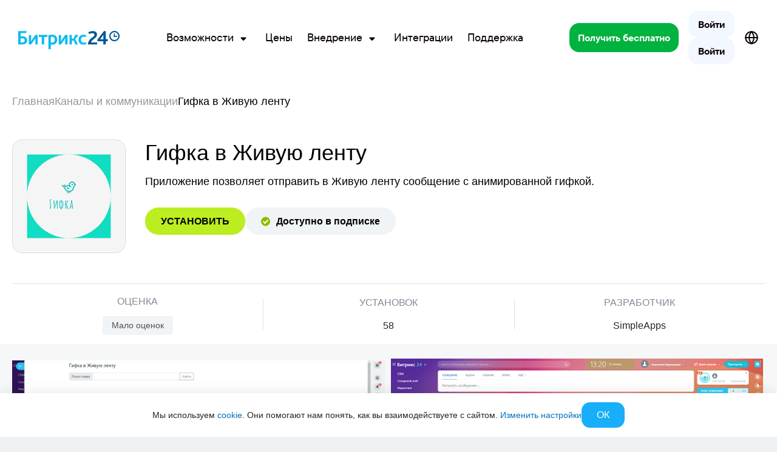

--- FILE ---
content_type: text/html; charset=UTF-8
request_url: https://www.bitrix24.ru/apps/app/elisad.gifka_v_zhivuyu_lentu/
body_size: 58777
content:
<!DOCTYPE html>
<html
	xml:lang="ru"
	lang="ru"
	dir="ltr">
<head>
	<!--#start-dns-prefetch-resource-marker#--><link rel="preconnect" href="https://bitrix24.team"><link rel="preconnect" href="https://fonts.bitrix24.ru" crossorigin><!--#start-preload-css-resource-marker#--><link href="https://fonts.bitrix24.ru/css2?family=Montserrat:ital,wght@0,100;0,200;0,300;0,400;0,500;0,600;0,700;0,800;0,900;1,100;1,200;1,300;1,400;1,500;1,600;1,700;1,800;1,900&display=swap&ncc=1" rel="preload" as="style"><link href="/bitrix/js/ui/design-tokens/dist/ui.design-tokens.min.css?172718260723463" rel="preload" as="style"><link href="/bitrix/js/ui/fonts/opensans/ui.font.opensans.min.css?16678227162320" rel="preload" as="style"><link href="/bitrix/js/ui/ears/dist/ears.bundle.min.css?17071476493786" rel="preload" as="style"><link href="/bitrix/js/ui/forms/ui.forms.min.css?174222719734564" rel="preload" as="style"><link href="/bitrix/js/ui/design-tokens/air/dist/air-design-tokens.min.css?1765371939109604" rel="preload" as="style"><link href="/bitrix/js/main/popup/dist/main.popup.bundle.min.css?175629855028056" rel="preload" as="style"><link href="/bitrix/js/ui/switcher/dist/ui.switcher.bundle.min.css?17562985876763" rel="preload" as="style"><link href="/bitrix/js/ui/cnt/ui.cnt.min.css?17562985874259" rel="preload" as="style"><link href="/bitrix/js/ui/cnt/dist/cnt.bundle.min.css?17562986175784" rel="preload" as="style"><link href="/bitrix/js/ui/icon-set/icon-base.min.css?17653719401877" rel="preload" as="style"><link href="/bitrix/js/ui/icon-set/outline/style.min.css?1765371940108400" rel="preload" as="style"><link href="/bitrix/js/ui/icon-set/main/style.min.css?175629858774857" rel="preload" as="style"><link href="/bitrix/js/ui/buttons/dist/ui.buttons.bundle.min.css?176537194074719" rel="preload" as="style"><link href="/bitrix/js/ui/buttons/icons/ui.buttons.icons.min.css?176537194064335" rel="preload" as="style"><link href="/bitrix/js/ui/hint/ui.hint.min.css?17653719392086" rel="preload" as="style"><link href="/bitrix/js/main/loader/dist/loader.bundle.min.css?15597320012029" rel="preload" as="style"><link href="/bitrix/js/ui/progressround/dist/progressround.bundle.min.css?17071476493058" rel="preload" as="style"><link href="/bitrix/js/ui/popupcomponentsmaker/dist/popupcomponentsmaker.bundle.min.css?17157987488099" rel="preload" as="style"><link href="/bitrix/js/ui/popup-with-header/dist/popup-with-header.bundle.min.css?175629858724681" rel="preload" as="style"><link href="/bitrix/js/ui/info-helper/dist/info-helper.bundle.min.css?1715798748277" rel="preload" as="style"><link href="/bitrix/js/main/core/css/core_finder.min.css?175629855023291" rel="preload" as="style"><link href="/bitrix/js/main/core/css/core_access.min.css?16678227521997" rel="preload" as="style"><link href="/bitrix/js/ui/icon-set/actions/style.min.css?175629858719578" rel="preload" as="style"><link href="/bitrix/js/ui/viewer/dist/viewer.bundle.min.css?174222720325135" rel="preload" as="style"><link href="/bitrix/js/main/sidepanel/dist/side-panel.bundle.min.css?176537199522056" rel="preload" as="style"><link href="/bitrix/js/sb/util/crm/form/kernel.min.css?1683818360127" rel="preload" as="style"><link href="/bitrix/js/sb/bx/bbcode/tooltipinfoicon/style.min.css?17495670751833" rel="preload" as="style"><link href="/bitrix/cache/css/ru/bitrix24_2017/page_1002e4208db19fdb4fd525f06cd45d55/page_1002e4208db19fdb4fd525f06cd45d55_v1.css?176639305651944" rel="preload" as="style"><link href="/bitrix/cache/css/ru/bitrix24_2017/default_9eb3c74e97949c34f829c55664f30cb9/default_9eb3c74e97949c34f829c55664f30cb9_v1.css?17663930568816" rel="preload" as="style"><link href="/bitrix/cache/css/ru/bitrix24_2017/_css_critical_cfc7a99b808d7e2dd4d41b7bfdb9db72/_css_critical_cfc7a99b808d7e2dd4d41b7bfdb9db72_v1.css?176639358485793" rel="preload" as="style"><link href="/bitrix/cache/css/ru/bitrix24_2017/_css_content_vendors_9d6009fa402a745a4aa05c5760243fa3/_css_content_vendors_9d6009fa402a745a4aa05c5760243fa3_v1.css?1766393054107138" rel="preload" as="style"><link href="/bitrix/cache/css/ru/bitrix24_2017/template_f5fb3bca1d9031348107c6aafe747a14/template_f5fb3bca1d9031348107c6aafe747a14_v1.css?1766393054145538" rel="preload" as="style"><link href="/bitrix/js/main/core/core.min.js?1756298629229643" rel="preload" as="script"><link href="/bitrix/cache/js/ru/bitrix24_2017/kernel_main/kernel_main_v1.js?1766398971155830" rel="preload" as="script"><link href="/bitrix/js/sb/optimization/webpconvert/handler.min.js?1748524618746" rel="preload" as="script"><link href="/bitrix/js/ui/dexie/dist/dexie.bundle.min.js?1756298578102530" rel="preload" as="script"><link href="/bitrix/js/main/core/core_ls.min.js?17485245382683" rel="preload" as="script"><link href="/bitrix/js/main/core/core_frame_cache.min.js?175629858810481" rel="preload" as="script"><link href="/bitrix/js/sb/util/clipboard/source/dist/source.embedder.bundle.min.js?17416885641905" rel="preload" as="script"><link href="/bitrix/js/sb/util/network/authorization/status/dist/script.min.js?17664721061961" rel="preload" as="script"><link href="/bitrix/js/ui/textcrop/dist/textcrop.bundle.min.js?17071476491746" rel="preload" as="script"><link href="/bitrix/js/ui/ears/dist/ears.bundle.min.js?174222718912525" rel="preload" as="script"><link href="/bitrix/js/ui/icon-set/api/core/dist/ui.icon-set.core.bundle.min.js?176537194042939" rel="preload" as="script"><link href="/bitrix/js/main/popup/dist/main.popup.bundle.min.js?176537199567480" rel="preload" as="script"><link href="/bitrix/js/ui/switcher/dist/ui.switcher.bundle.min.js?17562985878553" rel="preload" as="script"><link href="/bitrix/js/ui/cnt/dist/cnt.bundle.min.js?175629861710460" rel="preload" as="script"><link href="/bitrix/js/ui/buttons/dist/ui.buttons.bundle.min.js?176537194061163" rel="preload" as="script"><link href="/bitrix/js/ui/hint/ui.hint.min.js?17422271974879" rel="preload" as="script"><link href="/bitrix/js/main/loader/dist/loader.bundle.min.js?17271826184392" rel="preload" as="script"><link href="/bitrix/js/ui/progressround/dist/progressround.bundle.min.js?17071476499644" rel="preload" as="script"><link href="/bitrix/js/ui/popupcomponentsmaker/dist/popupcomponentsmaker.bundle.min.js?17562986358872" rel="preload" as="script"><link href="/bitrix/js/ui/popup-with-header/dist/popup-with-header.bundle.min.js?174222717233282" rel="preload" as="script"><link href="/bitrix/js/ui/analytics/dist/analytics.bundle.min.js?17271826131192" rel="preload" as="script"><link href="/bitrix/js/ui/info-helper/dist/info-helper.bundle.min.js?176537193917115" rel="preload" as="script"><link href="/bitrix/js/main/core/core_db_indexeddb.min.js?150461472111249" rel="preload" as="script"><link href="/bitrix/js/main/core/core_finder.min.js?163516396314648" rel="preload" as="script"><link href="/bitrix/js/main/core/core_access.min.js?16202025825988" rel="preload" as="script"><link href="/bitrix/js/ui/icons/generator/dist/ui.icons.generator.bundle.min.js?170714750410114" rel="preload" as="script"><link href="/bitrix/js/ui/viewer/ui.viewer.item.min.js?176537193121392" rel="preload" as="script"><link href="/bitrix/js/ui/viewer/ui.viewer.min.js?176537193535281" rel="preload" as="script"><link href="/bitrix/js/ui/viewer/dist/viewer.bundle.min.js?174222720019611" rel="preload" as="script"><link href="/bitrix/js/main/core/core_clipboard.min.js?16678226562246" rel="preload" as="script"><link href="/bitrix/js/main/sidepanel/dist/side-panel.bundle.min.js?176537199591427" rel="preload" as="script"><link href="/bitrix/js/sb/util/crm/form/kernel.js?16287056802739" rel="preload" as="script"><link href="/bitrix/js/sb/util/crm/form/preset.js?17520428411200" rel="preload" as="script"><link href="/bitrix/js/sb/util/crm/form/request/main.min.js?16807688294691" rel="preload" as="script"><script data-skip-moving="true">;(function(node){node=document.createElement('SCRIPT');node.setAttribute('type','text/javascript');node.setAttribute('async','');node.setAttribute('src','/local/components/sb/cookie.manager.bitrix24/templates/.default/base.min.js?'+(Date.now()/86400000|0));node.onload=function(){BX.SB.Util.Gdpr.Cookie.Manager.init({"cookieNameList":{"gdpr":"BITRIX_SM_USER_GDPR_SETTINGS"},"cookieTypeList":{"gdpr":{"persistent":"necessary","analytical":"analytical"}}});};if(node){(document.getElementsByTagName('head')[0]||document.documentElement).appendChild(node);}})(null);</script><!--#start-preload-js-resource-marker#--><link href="https://fonts.bitrix24.ru/css2?family=Montserrat:ital,wght@0,100;0,200;0,300;0,400;0,500;0,600;0,700;0,800;0,900;1,100;1,200;1,300;1,400;1,500;1,600;1,700;1,800;1,900&display=swap&ncc=1" rel="stylesheet" data-role="google-fonts" />
<script data-skip-moving="true">(function() {
		const list = [['dir',':dir(ltr)']];
		const matches = function(selector) {
			const matchesFn = (document.documentElement.matches || document.documentElement.msMatchesSelector);

			try {
				return matchesFn.call(document.documentElement, selector);
			} catch (e) {
				return false;
			}
		};
		list.forEach((pair) => {
			if (!matches(pair[1]))
			{
				document.documentElement.setAttribute(
					'not-supports',
					(document.documentElement.getAttribute('not-supports') || '|') + pair[0] + '|'
				);
			}
		});
	})();</script>
<style type="text/css">.bx-composite-btn {background: url(/bitrix/images/main/composite/sprite-1x.png) no-repeat right 0 #e94524;border-radius: 15px;color: #fff !important;display: inline-block;line-height: 30px;font-family: "Helvetica Neue", Helvetica, Arial, sans-serif !important;font-size: 12px !important;font-weight: bold !important;height: 31px !important;padding: 0 42px 0 17px !important;vertical-align: middle !important;text-decoration: none !important;}@media screen   and (min-device-width: 1200px)   and (max-device-width: 1600px)   and (-webkit-min-device-pixel-ratio: 2)  and (min-resolution: 192dpi) {.bx-composite-btn {background-image: url(/bitrix/images/main/composite/sprite-2x.png);background-size: 42px 124px;}}.bx-composite-btn-fixed {position: absolute;top: -45px;right: 15px;z-index: 10;}.bx-btn-white {background-position: right 0;color: #fff !important;}.bx-btn-black {background-position: right -31px;color: #000 !important;}.bx-btn-red {background-position: right -62px;color: #555 !important;}.bx-btn-grey {background-position: right -93px;color: #657b89 !important;}.bx-btn-border {border: 1px solid #d4d4d4;height: 29px !important;line-height: 29px !important;}.bx-composite-loading {display: block;width: 40px;height: 40px;background: url(/bitrix/images/main/composite/loading.gif);}</style>
<script data-skip-moving="true">(function(w, d) {var v = w.frameCacheVars = {"CACHE_MODE":"HTMLCACHE","banner":{"url":"https:\/\/www.1c-bitrix.ru\/composite\/","text":"Быстро с 1С-Битрикс","bgcolor":"#2fc7f7","style":"white"},"storageBlocks":[],"dynamicBlocks":{"bx-cookie-manager-bitrix24":"d41d8cd98f00","advertising_header_infoline_banner":"d41d8cd98f00","KFi2HI":"d41d8cd98f00","5DaoXD":"74ad7e159cb9","create_portal_6fa05d10463ed97eeaf70eabc2afa5a5":"83a9a0d4e8d8","gdpr_manager":"d41d8cd98f00","main-gdpr-user-settings_section":"d41d8cd98f00","UHdQMN":"c9a9ac94110f","advertising_banner_popup":"d41d8cd98f00","bx-sb-portal-auth-bitrix24":"d41d8cd98f00","create_portal_229e0a90fd05f9f58b3eed862d17e160":"dc28dbe9c586","create_portal_91569ac1f85cc51d11084e090cadd668":"00115c1bec05","7oB3wx":"d41d8cd98f00","AuBsm9":"d41d8cd98f00"},"AUTO_UPDATE":true,"AUTO_UPDATE_TTL":120,"version":2};var inv = false;if (v.AUTO_UPDATE === false){if (v.AUTO_UPDATE_TTL && v.AUTO_UPDATE_TTL > 0){var lm = Date.parse(d.lastModified);if (!isNaN(lm)){var td = new Date().getTime();if ((lm + v.AUTO_UPDATE_TTL * 1000) >= td){w.frameRequestStart = false;w.preventAutoUpdate = true;return;}inv = true;}}else{w.frameRequestStart = false;w.preventAutoUpdate = true;return;}}var r = w.XMLHttpRequest ? new XMLHttpRequest() : (w.ActiveXObject ? new w.ActiveXObject("Microsoft.XMLHTTP") : null);if (!r) { return; }w.frameRequestStart = true;var m = v.CACHE_MODE; var l = w.location; var x = new Date().getTime();var q = "?bxrand=" + x + (l.search.length > 0 ? "&" + l.search.substring(1) : "");var u = l.protocol + "//" + l.host + l.pathname + q;r.open("GET", u, true);r.setRequestHeader("BX-ACTION-TYPE", "get_dynamic");r.setRequestHeader("X-Bitrix-Composite", "get_dynamic");r.setRequestHeader("BX-CACHE-MODE", m);r.setRequestHeader("BX-CACHE-BLOCKS", v.dynamicBlocks ? JSON.stringify(v.dynamicBlocks) : "");if (inv){r.setRequestHeader("BX-INVALIDATE-CACHE", "Y");}try { r.setRequestHeader("BX-REF", d.referrer || "");} catch(e) {}if (m === "APPCACHE"){r.setRequestHeader("BX-APPCACHE-PARAMS", JSON.stringify(v.PARAMS));r.setRequestHeader("BX-APPCACHE-URL", v.PAGE_URL ? v.PAGE_URL : "");}r.onreadystatechange = function() {if (r.readyState != 4) { return; }var a = r.getResponseHeader("BX-RAND");var b = w.BX && w.BX.frameCache ? w.BX.frameCache : false;if (a != x || !((r.status >= 200 && r.status < 300) || r.status === 304 || r.status === 1223 || r.status === 0)){var f = {error:true, reason:a!=x?"bad_rand":"bad_status", url:u, xhr:r, status:r.status};if (w.BX && w.BX.ready && b){BX.ready(function() {setTimeout(function(){BX.onCustomEvent("onFrameDataRequestFail", [f]);}, 0);});}w.frameRequestFail = f;return;}if (b){b.onFrameDataReceived(r.responseText);if (!w.frameUpdateInvoked){b.update(false);}w.frameUpdateInvoked = true;}else{w.frameDataString = r.responseText;}};r.send();var p = w.performance;if (p && p.addEventListener && p.getEntries && p.setResourceTimingBufferSize){var e = 'resourcetimingbufferfull';var h = function() {if (w.BX && w.BX.frameCache && w.BX.frameCache.frameDataInserted){p.removeEventListener(e, h);}else {p.setResourceTimingBufferSize(p.getEntries().length + 50);}};p.addEventListener(e, h);}})(window, document);</script>
<script data-skip-moving="true">(function(w, d, n) {var cl = "bx-core";var ht = d.documentElement;var htc = ht ? ht.className : undefined;if (htc === undefined || htc.indexOf(cl) !== -1){return;}var ua = n.userAgent;if (/(iPad;)|(iPhone;)/i.test(ua)){cl += " bx-ios";}else if (/Windows/i.test(ua)){cl += ' bx-win';}else if (/Macintosh/i.test(ua)){cl += " bx-mac";}else if (/Linux/i.test(ua) && !/Android/i.test(ua)){cl += " bx-linux";}else if (/Android/i.test(ua)){cl += " bx-android";}cl += (/(ipad|iphone|android|mobile|touch)/i.test(ua) ? " bx-touch" : " bx-no-touch");cl += w.devicePixelRatio && w.devicePixelRatio >= 2? " bx-retina": " bx-no-retina";if (/AppleWebKit/.test(ua)){cl += " bx-chrome";}else if (/Opera/.test(ua)){cl += " bx-opera";}else if (/Firefox/.test(ua)){cl += " bx-firefox";}ht.className = htc ? htc + " " + cl : cl;})(window, document, navigator);</script>


<link href="/bitrix/js/ui/design-tokens/dist/ui.design-tokens.min.css?172718260723463" type="text/css"  rel="stylesheet" />
<link href="/bitrix/js/ui/fonts/opensans/ui.font.opensans.min.css?16678227162320" type="text/css"  rel="stylesheet" />
<link href="/bitrix/js/ui/ears/dist/ears.bundle.min.css?17071476493786" type="text/css"  rel="stylesheet" />
<link href="/bitrix/js/ui/forms/ui.forms.min.css?174222719734564" type="text/css"  rel="stylesheet" />
<link href="/bitrix/js/ui/design-tokens/air/dist/air-design-tokens.min.css?1765371939109604" type="text/css"  rel="stylesheet" />
<link href="/bitrix/js/main/popup/dist/main.popup.bundle.min.css?175629855028056" type="text/css"  rel="stylesheet" />
<link href="/bitrix/js/ui/switcher/dist/ui.switcher.bundle.min.css?17562985876763" type="text/css"  rel="stylesheet" />
<link href="/bitrix/js/ui/cnt/ui.cnt.min.css?17562985874259" type="text/css"  rel="stylesheet" />
<link href="/bitrix/js/ui/cnt/dist/cnt.bundle.min.css?17562986175784" type="text/css"  rel="stylesheet" />
<link href="/bitrix/js/ui/icon-set/icon-base.min.css?17653719401877" type="text/css"  rel="stylesheet" />
<link href="/bitrix/js/ui/icon-set/outline/style.min.css?1765371940108400" type="text/css"  rel="stylesheet" />
<link href="/bitrix/js/ui/icon-set/main/style.min.css?175629858774857" type="text/css"  rel="stylesheet" />
<link href="/bitrix/js/ui/buttons/dist/ui.buttons.bundle.min.css?176537194074719" type="text/css"  rel="stylesheet" />
<link href="/bitrix/js/ui/buttons/icons/ui.buttons.icons.min.css?176537194064335" type="text/css"  rel="stylesheet" />
<link href="/bitrix/js/ui/hint/ui.hint.min.css?17653719392086" type="text/css"  rel="stylesheet" />
<link href="/bitrix/js/main/loader/dist/loader.bundle.min.css?15597320012029" type="text/css"  rel="stylesheet" />
<link href="/bitrix/js/ui/progressround/dist/progressround.bundle.min.css?17071476493058" type="text/css"  rel="stylesheet" />
<link href="/bitrix/js/ui/popupcomponentsmaker/dist/popupcomponentsmaker.bundle.min.css?17157987488099" type="text/css"  rel="stylesheet" />
<link href="/bitrix/js/ui/popup-with-header/dist/popup-with-header.bundle.min.css?175629858724681" type="text/css"  rel="stylesheet" />
<link href="/bitrix/js/ui/info-helper/dist/info-helper.bundle.min.css?1715798748277" type="text/css"  rel="stylesheet" />
<link href="/bitrix/js/main/core/css/core_finder.min.css?175629855023291" type="text/css"  rel="stylesheet" />
<link href="/bitrix/js/main/core/css/core_access.min.css?16678227521997" type="text/css"  rel="stylesheet" />
<link href="/bitrix/js/ui/icon-set/actions/style.min.css?175629858719578" type="text/css"  rel="stylesheet" />
<link href="/bitrix/js/ui/viewer/dist/viewer.bundle.min.css?174222720325135" type="text/css"  rel="stylesheet" />
<link href="/bitrix/js/main/sidepanel/dist/side-panel.bundle.min.css?176537199522056" type="text/css"  rel="stylesheet" />
<link href="/bitrix/js/sb/util/crm/form/kernel.min.css?1683818360127" type="text/css"  rel="stylesheet" />
<link href="/bitrix/js/sb/bx/bbcode/tooltipinfoicon/style.min.css?17495670751833" type="text/css"  rel="stylesheet" />
<link href="/bitrix/cache/css/ru/bitrix24_2017/page_1002e4208db19fdb4fd525f06cd45d55/page_1002e4208db19fdb4fd525f06cd45d55_v1.css?176639305651944" type="text/css"  rel="stylesheet" />
<link href="/bitrix/cache/css/ru/bitrix24_2017/default_9eb3c74e97949c34f829c55664f30cb9/default_9eb3c74e97949c34f829c55664f30cb9_v1.css?17663930568816" type="text/css"  rel="stylesheet" />
<link href="/bitrix/cache/css/ru/bitrix24_2017/_css_critical_cfc7a99b808d7e2dd4d41b7bfdb9db72/_css_critical_cfc7a99b808d7e2dd4d41b7bfdb9db72_v1.css?176639358485793" type="text/css"  rel="stylesheet" />
<link href="/bitrix/cache/css/ru/bitrix24_2017/_css_content_vendors_9d6009fa402a745a4aa05c5760243fa3/_css_content_vendors_9d6009fa402a745a4aa05c5760243fa3_v1.css?1766393054107138" type="text/css"  rel="stylesheet" />
<link href="/bitrix/cache/css/ru/bitrix24_2017/template_f5fb3bca1d9031348107c6aafe747a14/template_f5fb3bca1d9031348107c6aafe747a14_v1.css?1766393054145538" type="text/css"  data-template-style="true" rel="stylesheet" />
	<link rel="icon" type="image/svg+xml" href="https://www.bitrix24.ru/favicon.svg">
	<link rel="icon" type="image/png" sizes="32x32" href="https://www.bitrix24.ru/favicon-32x32.png">
	<link rel="icon" type="image/png" sizes="16x16" href="https://www.bitrix24.ru/favicon-16x16.png">
	<link rel="icon" type="image/x-icon" href="https://www.bitrix24.ru/favicon.ico">
	<link rel="apple-touch-icon" sizes="180x180" href="https://www.bitrix24.ru/apple-touch-icon.png">
	<meta http-equiv="Content-Type" content="text/html; charset=UTF-8" />
<meta name="viewport" content="width=device-width, initial-scale=1">	<meta name="robots" content="noyaca" />
	<meta name="robots" content="noodp" />
	
<meta name="robots" content="all" />
<meta name="keywords" content="" />
<meta name="description" content="Приложение позволяет отправить в Живую ленту сообщение с анимированной гифкой." />
<link rel="canonical" href="https://www.bitrix24.ru/apps/app/elisad.gifka_v_zhivuyu_lentu/" />


<meta property="og:title" content="Приложение Гифка в Живую ленту от разработчика SimpleApps" />
<meta property="og:description" content="Приложение позволяет отправить в Живую ленту сообщение с анимированной гифкой." />
<meta property="og:image" content="https://util.1c-bitrix.ru/upload/bx24vendor/4a9/oaihvtmymc35bu55124g4vth41fr067x/logo.png" />
<meta property="og:image:width" content="330" />
<meta property="og:image:height" content="330" />
<meta property="og:url" content="https://www.bitrix24.ru/apps/app/elisad.gifka_v_zhivuyu_lentu/" />

<meta name="twitter:title" content="Приложение Гифка в Живую ленту от разработчика SimpleApps">
<meta name="twitter:description" content="Приложение позволяет отправить в Живую ленту сообщение с анимированной гифкой.">
<meta name="twitter:image" content="https://util.1c-bitrix.ru/upload/bx24vendor/4a9/oaihvtmymc35bu55124g4vth41fr067x/logo.png">
<meta name="twitter:card" content="summary_large_image">
<meta name="twitter:site" content="">

<meta name="yandex-verification" content="4de9e2fbb3ecdf07"/>
<meta name="google-site-verification" content="rz1h4LHQ0KYzxPbNh4ljYeEMq1lzHwVbbjW3nDq-ZZU"/>
<meta name="google-site-verification" content="xP_gwTmjiGlgn0Y6qEIsTQgB5cQ0NzIy9k1BlRZistA"/>
<meta name="facebook-domain-verification" content="wdp1da6iktodnhu0rljhkr2ie1msdk"/>
<meta name="msvalidate.01" content="7F28310B94E159233DAA26A0A9A0A4F7"/>
<title>Приложение Гифка в Живую ленту от разработчика SimpleApps</title>



<script type="extension/settings" data-extension="sb.util.network.authorization.status">{"networkNumber":"2","networkUri":"https:\/\/auth2.bitrix24.net\/bitrix\/js\/b24network\/auth-status.js"}</script>
<script type="extension/settings" data-extension="ui.analytics">{"collectData":false}</script>
<script type="extension/settings" data-extension="ui.info-helper">{"popupProviderEnabled":false,"licenseType":null,"region":"ru","licenseNeverPayed":false,"marketUrl":false,"settingsUrl":"\/settings\/configs\/","isUpgradeTariffAvailable":false}</script>



</head>
<body class="main-body main-body_region_ru ">
<script data-skip-moving="true" type="text/html" data-bx-gdpr-counter-loader="head">(function(w,d,s,l,i){w[l]=w[l]||[];w[l].push({'gtm.start':new Date().getTime(),event:'gtm.js'});var f=d.getElementsByTagName(s)[0],j=d.createElement(s),dl=l!='dataLayer'?'&l='+l:'';j.async=true;j.src='https://www.googletagmanager.com/gtm.js?id='+i+dl;f.parentNode.insertBefore(j,f);})(window,document,'script','dataLayer','GTM-MH887J');	;(function(){const user = 'auth0';
			window.dataLayer = window.dataLayer || [];
			dataLayer.push({'event': 'user_visit_' + user});})();

			<!-- Yandex.Metrika counter -->
			;(function(){(function(m,e,t,r,i,k,a){m[i]=m[i]||function(){(m[i].a=m[i].a||[]).push(arguments)};
			   m[i].l=1*new Date();
			   for (var j = 0; j < document.scripts.length; j++) {if (document.scripts[j].src === r) { return; }}
			   k=e.createElement(t),a=e.getElementsByTagName(t)[0],k.async=1,k.src=r,a.parentNode.insertBefore(k,a)})
			   (window, document, "script", "https://mc.yandex.ru/metrika/tag.js", "ym");
			
			   ym(95890663, "init", {
					clickmap:true,
					trackLinks:true,
					accurateTrackBounce:true,
					trackHash:true
			   });})();
			
			<!-- /Yandex.Metrika counter -->
		</script>
		<script data-skip-moving="true" type="text/html" data-bx-gdpr-counter-loader="body"><noscript><iframe src="https://www.googletagmanager.com/ns.html?id=GTM-MH887J" height="0" width="0" style="display:none;visibility:hidden"></iframe></noscript><noscript><div><img loading="lazy" title="" src="https://mc.yandex.ru/watch/95890663?1768291146898" style="position:absolute; left:-9999px;" alt="" /></div></noscript></script>
		<script data-skip-moving="true">!function(){function e(n){t(),n.currentTarget.removeEventListener(n.type,e)}function t(){if(window.isGtmInitialized)return!1;window.isGtmInitialized=!0,function(e,t,n,o,i,r,b){let c=e.location.search.match(new RegExp("[?&]"+encodeURIComponent("enable_counters_initialization")+"=([^&]*)"))||[];if("Y"!==decodeURIComponent(c[1])&&t.cookie.match(new RegExp("(?:^|; )"+"DEV_OFFICE_USER".replace(/([\.$?*|{}\(\)\[\]\\\/\+^])/g,"\\$1")+"=([^;]*)")))return;let d=t.cookie.match(new RegExp("(?:^|; )"+"BITRIX_SM_USER_GDPR_SETTINGS".replace(/([\.$?*|{}\(\)\[\]\\\/\+^])/g,"\\$1")+"=([^;]*)"));d=d?decodeURIComponent(d[1]):b;let a=!0;if((d=JSON.parse(d)||{})[r]&&"N"===d[r].enabled&&(a=!1),a){let e,i,r=t.getElementsByTagName(n)[0],d=r.parentNode,a=t.querySelectorAll("["+o+"]");for(let c in a)if(a.hasOwnProperty(c)){let l=a[c],s=l.getAttribute(o),u=l.innerHTML;if(u)switch(s){case"head":(e=t.createElement(n)).async=!0,e.innerHTML=u,d.insertBefore(e,r);break;case"body":(e=t.createElement("DIV")).innerHTML=u,i=e.childNodes;for(let e=0;e<i.length;e++)t.body.insertBefore(i[e],t.body.nextSibling)}l.parentNode.removeChild(l)}}}(window,document,"script","data-bx-gdpr-counter-loader",0,"analytical","{\"necessary\":{\"isMain\":\"Y\",\"type\":\"necessary\",\"enabled\":\"Y\",\"changingAllowed\":\"Y\"},\"analytical\":{\"type\":\"analytical\",\"enabled\":\"Y\",\"changingAllowed\":\"Y\"}}")}t()}();</script><div aria-hidden="true">
	<style>*.csvgsn--var--colored--blue,svg.icon--colored--blue,svg:has(>use.icon--colored--blue){--csvgsn--fill-color:#19aef9}*.csvgsn--var--colored--purple,svg.icon--colored--purple,svg:has(>use.icon--colored--purple){--csvgsn--fill-color:#b141f5}*.csvgsn--var--colored--orange,svg.icon--colored--orange,svg:has(>use.icon--colored--orange){--csvgsn--fill-color:#ff9839}*.csvgsn--var--colored--gold,svg.icon--colored--gold,svg:has(>use.icon--colored--gold){--csvgsn--fill-color:#fab400}*.csvgsn--var--colored--green,svg.icon--colored--green,svg:has(>use.icon--colored--green){--csvgsn--fill-color:#00b33e}*.csvgsn--var--colored--red,svg.icon--colored--red,svg:has(>use.icon--colored--red){--csvgsn--fill-color:#f84b33}*.csvgsn--var--colored--white,svg.icon--colored--white,svg:has(>use.icon--colored--white){--csvgsn--fill-color:#ffffff}</style>
	<svg xmlns="http://www.w3.org/2000/svg" xmlns:xlink="http://www.w3.org/1999/xlink" style="position: absolute; width: 0; height: 0" id="__CONTENT_SVG_SPRITE_NODE__">
		<symbol width="32" height="32" viewBox="0 0 32 32" fill="none" xmlns="http://www.w3.org/2000/svg" id="icon--bag-shopping--solid"><path fill-rule="evenodd" clip-rule="evenodd" d="M9.464 6.679a6.669 6.669 0 0 1 13.072 0c.296.008.57.02.824.04.697.054 1.338.172 1.951.463a5.333 5.333 0 0 1 2.297 2.09c.347.584.523 1.212.643 1.9.114.662.19 1.474.282 2.454l.81 8.643c.11 1.164.2 2.12.207 2.901.007.808-.07 1.556-.376 2.268a5.334 5.334 0 0 1-2.346 2.577c-.68.371-1.419.517-2.223.585-.778.066-1.74.066-2.908.066H10.304c-1.17 0-2.13 0-2.908-.066-.805-.068-1.543-.214-2.224-.585a5.334 5.334 0 0 1-2.346-2.577c-.306-.711-.383-1.46-.375-2.268.007-.78.096-1.737.206-2.901l.81-8.643c.092-.98.168-1.792.282-2.453.12-.689.296-1.317.643-1.9A5.333 5.333 0 0 1 6.69 7.182c.613-.291 1.255-.409 1.952-.463.253-.02.527-.032.823-.04zm2.764-.013a4.002 4.002 0 0 1 7.545 0h-7.545z" fill="var(--csvgsn--fill-color)"/></symbol>
		<symbol width="32" height="32" viewBox="0 0 32 32" fill="none" xmlns="http://www.w3.org/2000/svg" id="icon--presentation-screen--solid"><path d="M16 1.333c.736 0 1.333.597 1.333 1.333V4h7.785c.703 0 1.309 0 1.808.04.527.043 1.052.139 1.556.396a4 4 0 0 1 1.748 1.748c.257.504.352 1.029.396 1.556.04.5.04 1.105.04 1.808v8.903c0 .703 0 1.31-.04 1.809-.044.527-.139 1.051-.396 1.556a4 4 0 0 1-1.748 1.748c-.504.257-1.029.352-1.556.395-.499.04-1.105.04-1.808.04h-1.9l4.391 4.391a1.333 1.333 0 1 1-1.886 1.886L19.448 24h-2.114v5.333a1.333 1.333 0 1 1-2.667 0V24h-2.114l-6.276 6.276A1.333 1.333 0 0 1 4.39 28.39L8.78 24H6.883c-.703 0-1.31 0-1.809-.041-.527-.043-1.051-.138-1.556-.395a4 4 0 0 1-1.748-1.748c-.257-.505-.352-1.03-.395-1.556-.041-.5-.041-1.106-.041-1.809V9.548c0-.703 0-1.309.04-1.808.044-.527.139-1.052.396-1.556a4 4 0 0 1 1.748-1.748c.505-.257 1.029-.353 1.556-.396C5.573 4 6.179 4 6.882 4h7.784V2.666c0-.736.597-1.333 1.334-1.333z" fill="var(--csvgsn--fill-color)"/></symbol>
		<symbol width="32" height="32" viewBox="0 0 32 32" fill="none" xmlns="http://www.w3.org/2000/svg" id="icon--wrench--solid"><path fill-rule="evenodd" clip-rule="evenodd" d="M12 10.667a9.333 9.333 0 0 1 12.47-8.793 1.333 1.333 0 0 1 .495 2.199l-2.991 3.023c-.425.429-.637.643-.737.88-.14.334-.139.71.003 1.042.102.237.315.45.742.876.427.427.64.64.878.742.333.142.71.142 1.043.001.237-.1.451-.314.88-.74l3.072-3.057a1.333 1.333 0 0 1 2.186.462 9.333 9.333 0 0 1-10.924 12.434 20.788 20.788 0 0 0-.777-.18l-.017.015a11.96 11.96 0 0 0-.383.375l-8.33 8.33a4.162 4.162 0 1 1-5.886-5.885l8.33-8.33c.192-.193.3-.301.375-.384.02-.023.009-.049.001-.088-.031-.156-.083-.37-.165-.707A9.35 9.35 0 0 1 12 10.668z" fill="var(--csvgsn--fill-color)"/></symbol>
		<symbol width="32" height="32" viewBox="0 0 32 32" fill="none" xmlns="http://www.w3.org/2000/svg" id="icon--sign--solid"><path d="M29.193 21.121H8.034c.335-.66.67-1.337 1.007-2.027 1.88.208 4.105-1.108 6.637-3.929.075.209.16.424.252.642.819 1.919 1.876 3.013 3.146 3.253 1.3.252 2.59-.406 3.91-1.99.859 1.015 2.62 2.038 6.207 2.038a1.007 1.007 0 0 0 0-2.014c-3.854 0-4.977-1.332-5.033-2.04a1.006 1.006 0 0 0-1.952-.32c-1.532 2.296-2.439 2.408-2.769 2.348-1.048-.198-2.023-2.634-2.352-4.217a1.006 1.006 0 0 0-1.862-.28c-2.492 3.097-4.163 4.152-5.211 4.421 1.068-2.376 1.866-4.46 2.377-6.216.858-2.95.921-5.013.19-6.305C12.203 3.81 11.41 3.006 9.824 3h-.032c-2.013.014-3.599 1.925-4.356 5.248-.452 1.977-.526 4.176-.206 6.04.321 1.864.99 3.21 1.957 4.013-.468.973-.947 1.923-1.413 2.823H3.018a1.007 1.007 0 0 0 0 2.013h1.688c-1.425 2.643-2.532 4.485-2.55 4.515a1.007 1.007 0 1 0 1.725 1.037c.02-.032 1.419-2.364 3.109-5.552h22.203a1.007 1.007 0 0 0 0-2.013v-.003zm-5.033-6.04v-.027.027z" fill="var(--csvgsn--fill-color)"/></symbol>
		<symbol width="32" height="32" viewBox="0 0 32 32" fill="none" xmlns="http://www.w3.org/2000/svg" id="icon--trophy--solid"><path fill-rule="evenodd" clip-rule="evenodd" d="M9.926 1.333h-.12c-.417-.002-.932-.004-1.385.161-.74.27-1.324.853-1.593 1.594-.107.292-.144.61-.156.912h-2.04c-.28 0-.553 0-.785.016a2.705 2.705 0 0 0-.867.187c-.654.27-1.173.79-1.444 1.443-.129.312-.17.613-.187.867-.016.232-.016.505-.016.785v.885c0 1.06 0 1.848.182 2.53a5.333 5.333 0 0 0 3.771 3.772c.508.136 1.074.17 1.766.179a9.344 9.344 0 0 0 7.615 6.575v1.427h-.593A6.074 6.074 0 0 0 8 28.741c0 1.063.862 1.925 1.926 1.925h12.148A1.926 1.926 0 0 0 24 28.741a6.074 6.074 0 0 0-6.074-6.075h-.593V21.24a9.344 9.344 0 0 0 7.615-6.575c.693-.009 1.258-.043 1.766-.18a5.334 5.334 0 0 0 3.771-3.77c.183-.683.182-1.47.182-2.53v-.886c0-.28 0-.553-.016-.785a2.703 2.703 0 0 0-.187-.867 2.667 2.667 0 0 0-1.444-1.443 2.705 2.705 0 0 0-.866-.187C27.922 4 27.649 4 27.369 4h-2.04a3.04 3.04 0 0 0-.156-.912 2.667 2.667 0 0 0-1.594-1.594c-.453-.165-.968-.163-1.385-.161H9.926zm-3.26 6.4c0-.373 0-.56-.072-.702a.667.667 0 0 0-.291-.292c-.143-.072-.33-.072-.703-.072h-.609c-.352 0-.528 0-.667.067a.676.676 0 0 0-.289.275c-.075.135-.084.306-.102.647-.042.803-.038 1.638.158 2.367.247.92.965 1.64 1.886 1.886.158.042.346.065.69.078V7.733zm18.667.005c0-.375 0-.563.073-.705a.667.667 0 0 1 .293-.292c.143-.072.33-.072.705-.07l.598.002c.35.002.526.002.664.07.12.06.223.158.288.275.075.134.084.304.102.644.043.805.042 1.656-.147 2.361a2.667 2.667 0 0 1-1.885 1.886c-.159.042-.347.065-.69.078v-4.25z" fill="var(--csvgsn--fill-color)"/></symbol>
		<symbol width="32" height="32" viewBox="0 0 32 32" fill="none" xmlns="http://www.w3.org/2000/svg" id="icon--suitcase--solid"><path fill-rule="evenodd" clip-rule="evenodd" d="M15.817 2.667h.367c1.06 0 1.848-.001 2.53.182a5.333 5.333 0 0 1 3.771 3.771c.11.41.154.858.171 1.38h2.462c.703 0 1.31 0 1.809.041.527.043 1.051.138 1.556.395a4 4 0 0 1 1.748 1.748c.257.505.352 1.03.395 1.556.04.5.04 1.106.04 1.809v10.236c0 .703 0 1.31-.04 1.809-.043.527-.138 1.051-.395 1.556a4 4 0 0 1-1.748 1.748c-.505.257-1.029.352-1.556.395-.5.04-1.106.04-1.809.04H6.882c-.703 0-1.31 0-1.809-.04-.527-.043-1.051-.138-1.555-.395a4 4 0 0 1-1.749-1.748c-.257-.505-.352-1.03-.395-1.556-.04-.5-.04-1.106-.04-1.809V13.55c0-.703 0-1.31.04-1.809.043-.527.138-1.051.395-1.556a4 4 0 0 1 1.749-1.748c.504-.257 1.028-.352 1.555-.395.5-.04 1.106-.04 1.81-.04h2.462c.017-.523.06-.971.17-1.38a5.333 5.333 0 0 1 3.772-3.772c.682-.183 1.47-.183 2.53-.182zM19.987 8h-7.974c.013-.343.036-.531.078-.69a2.666 2.666 0 0 1 1.886-1.885c.296-.08.697-.091 2.023-.091s1.727.011 2.024.09c.92.247 1.639.966 1.885 1.886.043.159.066.347.078.69z" fill="var(--csvgsn--fill-color)"/></symbol>
		<symbol width="32" height="32" viewBox="0 0 32 32" fill="none" xmlns="http://www.w3.org/2000/svg" id="icon--rocket-launch--solid"><path d="M20.308 3.623a18.507 18.507 0 0 1 9.034-2.29c.733.004 1.325.6 1.325 1.333 0 3.747-1.052 10.277-7.804 15.222.114.477.243 1.105.333 1.798.097.757.152 1.627.072 2.484-.078.846-.297 1.776-.825 2.57l-.002.001c-.905 1.353-2.612 2.138-3.805 2.57a16.805 16.805 0 0 1-2.335.655c-.41.078-.83-.004-1.155-.276a1.333 1.333 0 0 1-.48-1.024v-6.114l-3.218-3.219H5.333a1.333 1.333 0 0 1-1.312-1.571 16.833 16.833 0 0 1 .667-2.398c.433-1.193 1.217-2.9 2.57-3.806h.002c.794-.53 1.724-.748 2.57-.827.856-.08 1.727-.024 2.484.073.7.09 1.334.221 1.812.336a18.507 18.507 0 0 1 6.182-5.517z" fill="var(--csvgsn--fill-color)"/><path fill-rule="evenodd" clip-rule="evenodd" d="M8.004 19.984a4.24 4.24 0 0 0-2.862.995c-.703.59-1.219 1.404-1.6 2.186-.39.797-.686 1.658-.907 2.431a23.118 23.118 0 0 0-.623 2.89v.003a1.334 1.334 0 0 0 1.5 1.499l.248-.037a23.139 23.139 0 0 0 2.644-.586c.772-.221 1.633-.517 2.43-.907.782-.382 1.595-.897 2.186-1.6 1.361-1.611 1.381-4.123-.203-5.687l-.017-.016a4.24 4.24 0 0 0-2.796-1.17z" fill="var(--csvgsn--fill-color)"/></symbol>
		<symbol width="32" height="32" viewBox="0 0 32 32" fill="none" xmlns="http://www.w3.org/2000/svg" id="icon--clicked-arrow-pointer--solid"><path d="M12 1.333c.736 0 1.333.597 1.333 1.334v2a1.333 1.333 0 0 1-2.666 0v-2c0-.737.597-1.333 1.333-1.333zM4.39 4.39c.521-.52 1.365-.52 1.886 0L7.69 5.806A1.333 1.333 0 0 1 5.805 7.69L4.39 6.276a1.333 1.333 0 0 1 0-1.885zM7.69 18.276a1.333 1.333 0 1 0-1.885-1.885L4.39 17.805a1.333 1.333 0 1 0 1.886 1.886l1.414-1.415zM19.69 4.39c.521.521.521 1.366 0 1.886l-1.414 1.415a1.333 1.333 0 0 1-1.886-1.886l1.415-1.414c.52-.521 1.365-.521 1.885 0zM2.667 10.667a1.333 1.333 0 0 0 0 2.667h2a1.333 1.333 0 0 0 0-2.667h-2zM11.742 10.064a1.333 1.333 0 0 0-1.678 1.678l5.482 17.037a1.333 1.333 0 0 0 2.212.534l2.909-2.909 3.872 3.872a1.333 1.333 0 0 0 1.885 0l3.852-3.852a1.334 1.334 0 0 0 0-1.885l-3.872-3.872 2.91-2.91a1.333 1.333 0 0 0-.535-2.211l-17.037-5.482z" fill="var(--csvgsn--fill-color)"/></symbol>
		<symbol width="32" height="32" viewBox="0 0 32 32" fill="none" xmlns="http://www.w3.org/2000/svg" id="icon--chart-simple--solid"><rect x="3" y="11" width="4" height="10" rx="1" fill="var(--csvgsn--fill-color)"/><rect x="10" y="7" width="6" height="18" rx="1.5" fill="var(--csvgsn--fill-color)"/><rect x="19" y="4" width="9" height="24" rx="2" fill="var(--csvgsn--fill-color)"/></symbol>
		<symbol width="32" height="32" viewBox="0 0 32 32" fill="none" xmlns="http://www.w3.org/2000/svg" id="icon--users--solid"><path d="M21.882 23.62v3.047H4v-3.048s0-6.095 8.941-6.095 8.941 6.095 8.941 6.095zm-4.47-13.715c0-.904-.262-1.788-.754-2.54a4.493 4.493 0 0 0-2.006-1.684 4.38 4.38 0 0 0-2.583-.26A4.44 4.44 0 0 0 9.78 6.672a4.604 4.604 0 0 0-1.224 2.341 4.667 4.667 0 0 0 .255 2.641 4.55 4.55 0 0 0 1.646 2.052 4.4 4.4 0 0 0 2.484.77 4.421 4.421 0 0 0 3.161-1.339 4.624 4.624 0 0 0 1.31-3.232zm4.768 7.71a8.53 8.53 0 0 1 1.932 2.726c.46 1.031.716 2.145.75 3.278v3.048h4.471v-3.048s0-5.257-7.153-6.004zM20.392 5.334c-.45 0-.898.072-1.326.213a7.739 7.739 0 0 1 1.34 4.358c0 1.559-.468 3.08-1.34 4.358a4.25 4.25 0 0 0 1.326.213 4.421 4.421 0 0 0 3.161-1.339 4.624 4.624 0 0 0 1.31-3.232 4.624 4.624 0 0 0-1.31-3.233 4.421 4.421 0 0 0-3.16-1.338z" fill="var(--csvgsn--fill-color)"/></symbol>
		<symbol width="32" height="32" viewBox="0 0 32 32" fill="none" xmlns="http://www.w3.org/2000/svg" id="icon--messages--solid"><path d="M31.2 20.422c0-1.548 0-2.322-.29-2.913a2.717 2.717 0 0 0-1.166-1.208C29.174 16 28.427 16 26.934 16h-7.467c-1.493 0-2.24 0-2.81.301-.502.265-.91.688-1.166 1.208-.29.591-.29 1.365-.29 2.913v3.474c0 1.548 0 2.322.29 2.913.256.52.664.943 1.166 1.208.57.3 1.317.3 2.81.3h2.396c.497 0 .745 0 .985.047.213.04.42.108.617.2.222.104.426.251.834.545L27.2 31.2v-2.882c1.242 0 1.863 0 2.353-.21a2.717 2.717 0 0 0 1.444-1.496c.203-.508.203-1.152.203-2.44v-3.75z" fill="var(--csvgsn--fill-color)"/><path d="M18.476 2.4h-9.75c-2.215 0-3.322 0-4.167.421-.744.37-1.349.961-1.728 1.688-.43.826-.43 1.907-.43 4.07v5.977c0 .664 0 .997.041 1.275.253 1.688 1.61 3.013 3.338 3.26.715.103 1.305.626 1.305 1.348v1.977c0 .786 0 1.179.159 1.36.138.157.344.24.555.222.243-.02.525-.299 1.09-.858l3.373-3.336c.084-.083.127-.125.165-.167a2 2 0 0 0 .511-1.226c.004-.056.004-.116.004-.234 0-.535 0-.803.025-1.029a4 4 0 0 1 3.523-3.522c.225-.026.493-.026 1.028-.026H24.8V8.578c0-2.162 0-3.243-.43-4.07a3.908 3.908 0 0 0-1.728-1.687c-.845-.42-1.953-.42-4.166-.42z" fill="var(--csvgsn--fill-color)"/></symbol>
		<symbol width="32" height="32" viewBox="0 0 32 32" fill="none" xmlns="http://www.w3.org/2000/svg" id="icon--square-text--solid"><path fill-rule="evenodd" clip-rule="evenodd" d="M10.345 2.667h11.31c1.073 0 1.959 0 2.68.059.75.061 1.439.193 2.086.522a5.333 5.333 0 0 1 2.33 2.331c.33.647.462 1.336.523 2.086.06.721.06 1.607.06 2.68v11.31c0 1.074 0 1.96-.06 2.681-.061.75-.192 1.439-.522 2.086a5.334 5.334 0 0 1-2.33 2.33c-.648.33-1.337.462-2.086.523-.722.059-1.608.059-2.681.059h-11.31c-1.074 0-1.96 0-2.68-.06-.75-.06-1.44-.192-2.086-.522a5.334 5.334 0 0 1-2.331-2.33c-.33-.648-.461-1.336-.523-2.086-.059-.721-.059-1.607-.058-2.68v-11.31c0-1.074 0-1.96.058-2.681.062-.75.193-1.439.523-2.086a5.333 5.333 0 0 1 2.33-2.33c.648-.33 1.337-.462 2.086-.523.722-.059 1.607-.059 2.68-.059zM9.333 9.334C9.333 8.597 9.93 8 10.666 8h10.667a1.333 1.333 0 0 1 0 2.667h-4v12a1.333 1.333 0 0 1-2.666 0v-12h-4a1.333 1.333 0 0 1-1.334-1.333z" fill="var(--csvgsn--fill-color)"/></symbol>
		<symbol width="32" height="32" viewBox="0 0 32 32" fill="none" xmlns="http://www.w3.org/2000/svg" id="icon--image--solid"><path fill-rule="evenodd" clip-rule="evenodd" d="M11.333 7.334a4 4 0 1 0 0 8 4 4 0 0 0 0-8z" fill="var(--csvgsn--fill-color)"/><path fill-rule="evenodd" clip-rule="evenodd" d="M10.345 2.667h11.31c1.073 0 1.959 0 2.68.059.75.061 1.439.193 2.086.522a5.334 5.334 0 0 1 2.33 2.331c.33.647.462 1.336.523 2.086.06.721.06 1.607.06 2.68V21.655c0 1.073 0 1.96-.06 2.68a6.872 6.872 0 0 1-.205 1.258 4.461 4.461 0 0 1-.317.829 5.334 5.334 0 0 1-2.33 2.33c-.648.33-1.337.462-2.086.523-.722.059-1.608.059-2.681.059H9.192c-.36 0-.715 0-1-.026l-.03-.002c-.174-.008-.34-.018-.498-.031-.75-.061-1.438-.193-2.085-.523a5.334 5.334 0 0 1-2.331-2.33c-.33-.648-.461-1.336-.523-2.086-.059-.721-.059-1.607-.058-2.68v-11.31c0-1.074 0-1.96.058-2.681.062-.75.193-1.439.523-2.086a5.333 5.333 0 0 1 2.33-2.33c.648-.33 1.337-.462 2.086-.523.722-.059 1.607-.059 2.68-.059zM26.667 10.4v6.381l-2.913-2.912c-.238-.238-.47-.47-.681-.65a2.696 2.696 0 0 0-.916-.536 2.667 2.667 0 0 0-1.648 0 2.696 2.696 0 0 0-.915.536c-.212.18-.444.412-.682.65L7.51 25.271c-.255.255-.506.506-.69.726a3.06 3.06 0 0 0-.21.279 2.667 2.667 0 0 1-.986-1.065c-.106-.209-.193-.508-.24-1.092-.05-.6-.05-1.377-.05-2.519V10.4c0-1.142 0-1.918.05-2.518.047-.585.134-.884.24-1.092.255-.502.663-.91 1.165-1.166.209-.106.508-.193 1.092-.24.6-.05 1.377-.05 2.519-.05h11.2c1.142 0 1.918 0 2.518.05.585.047.884.134 1.093.24.501.256.91.664 1.165 1.166.106.208.193.507.24 1.092.05.6.05 1.376.05 2.518z" fill="var(--csvgsn--fill-color)"/></symbol>
		<symbol width="32" height="32" viewBox="0 0 32 32" fill="none" xmlns="http://www.w3.org/2000/svg" id="icon--layer-group--solid"><path fill-rule="evenodd" clip-rule="evenodd" d="M1.474 15.404a1.333 1.333 0 0 1 1.79-.597l12.735 6.369 12.737-6.368a1.334 1.334 0 0 1 1.193 2.385l-12.89 6.444c-.21.115-.436.199-.67.25a2.003 2.003 0 0 1-.738 0 2.54 2.54 0 0 1-.67-.25L2.07 17.193a1.334 1.334 0 0 1-.596-1.79l.001.001z" fill="var(--csvgsn--fill-color)"/><path fill-rule="evenodd" clip-rule="evenodd" d="M1.474 22.07a1.332 1.332 0 0 1 1.79-.596l12.735 6.369 12.737-6.369a1.331 1.331 0 0 1 1.927 1.098 1.331 1.331 0 0 1-.734 1.287l-12.857 6.428-.034.018c-.124.063-.382.195-.67.249a2.003 2.003 0 0 1-.738 0 2.505 2.505 0 0 1-.67-.25 1.499 1.499 0 0 0-.034-.016L2.07 23.858a1.333 1.333 0 0 1-.596-1.789l.001.001zM15.631 1.446a2 2 0 0 1 .738 0c.288.055.546.186.67.25L29.93 8.14a1.332 1.332 0 0 1 0 2.385L17.04 16.97c-.211.115-.436.199-.67.25a2 2 0 0 1-.739 0 2.54 2.54 0 0 1-.67-.25L2.07 10.526a1.334 1.334 0 0 1 0-2.385l12.857-6.428.034-.018c.124-.063.382-.194.67-.249h.001z" fill="var(--csvgsn--fill-color)"/></symbol>
		<symbol width="32" height="32" viewBox="0 0 32 32" fill="none" xmlns="http://www.w3.org/2000/svg" id="icon--eye--solid"><path d="M13.333 16a2.667 2.667 0 1 1 5.334 0 2.667 2.667 0 0 1-5.334 0z" fill="var(--csvgsn--fill-color)"/><path fill-rule="evenodd" clip-rule="evenodd" d="M16 5.333c-3.816 0-6.926 1.686-9.231 3.61-2.302 1.92-3.88 4.142-4.67 5.394l-.032.05c-.157.247-.36.568-.464 1.017a2.879 2.879 0 0 0 0 1.192c.103.448.307.769.464 1.016l.032.05c.79 1.252 2.368 3.473 4.67 5.394 2.305 1.924 5.415 3.61 9.23 3.61 3.816 0 6.927-1.686 9.232-3.61 2.302-1.92 3.88-4.142 4.67-5.393l.032-.051c.157-.247.36-.567.463-1.016a2.879 2.879 0 0 0 0-1.192c-.102-.45-.306-.77-.463-1.017l-.032-.05c-.79-1.252-2.368-3.473-4.67-5.394-2.305-1.924-5.416-3.61-9.231-3.61zm0 5.333a5.333 5.333 0 1 0 0 10.667 5.333 5.333 0 0 0 0-10.667z" fill="var(--csvgsn--fill-color)"/></symbol>
		<symbol width="32" height="32" viewBox="0 0 32 32" fill="none" xmlns="http://www.w3.org/2000/svg" id="icon--square-chart-line-up--solid"><path d="M8.215 2.667h15.57c.702 0 1.309 0 1.808.04.527.044 1.052.139 1.556.396a4 4 0 0 1 1.748 1.748c.257.505.352 1.029.395 1.556.041.5.041 1.106.041 1.809v.675c0 .201 0 .302-.027.394a.666.666 0 0 1-.116.224c-.059.076-.14.134-.305.25l-10.073 7.168-3.918-3.918a6.145 6.145 0 0 0-.326-.31 2.005 2.005 0 0 0-.595-.364 2 2 0 0 0-1.105-.093c-.28.056-.497.17-.648.26a6.19 6.19 0 0 0-.373.252l-7.495 5.334c-.545.387-.817.581-1.044.572a.666.666 0 0 1-.503-.259c-.138-.18-.138-.514-.138-1.182V8.216c0-.703 0-1.31.04-1.809.043-.527.138-1.051.395-1.556a4 4 0 0 1 1.749-1.748c.504-.257 1.028-.352 1.555-.395.5-.041 1.106-.041 1.81-.041z" fill="var(--csvgsn--fill-color)"/><path d="M2.667 23.11c0-.201 0-.302.027-.394a.667.667 0 0 1 .115-.225c.06-.075.142-.133.306-.25l10.072-7.167 3.918 3.917c.096.096.213.214.326.31.133.115.329.263.596.365a2 2 0 0 0 1.104.092c.28-.056.498-.17.648-.26a6.19 6.19 0 0 0 .373-.252l7.496-5.333c.545-.388.817-.582 1.044-.573a.667.667 0 0 1 .503.26c.138.179.138.513.138 1.182v9.003c0 .703 0 1.31-.04 1.809-.044.527-.139 1.051-.396 1.556a4 4 0 0 1-1.748 1.748c-.504.257-1.029.352-1.556.395-.5.04-1.106.04-1.808.04H8.215c-.703 0-1.31 0-1.809-.04-.527-.043-1.05-.138-1.555-.395a4 4 0 0 1-1.749-1.748c-.257-.505-.352-1.03-.395-1.556-.04-.5-.04-1.106-.04-1.809v-.675z" fill="var(--csvgsn--fill-color)"/></symbol>
		<symbol width="32" height="32" viewBox="0 0 32 32" fill="none" xmlns="http://www.w3.org/2000/svg" id="icon--user--regular"><path fill-rule="evenodd" clip-rule="evenodd" d="M9.334 12.666a6.667 6.667 0 1 1 13.333 0 6.667 6.667 0 0 1-13.334 0z" fill="var(--csvgsn--fill-color)"/><path fill-rule="evenodd" clip-rule="evenodd" d="M16 1.333C7.9 1.333 1.334 7.899 1.334 16 1.334 24.1 7.9 30.666 16 30.666c8.1 0 14.667-6.566 14.667-14.666C30.667 7.9 24.1 1.333 16 1.333zM4 16C4 9.372 9.373 4 16 4c6.628 0 12 5.372 12 12 0 2.961-1.073 5.672-2.85 7.765A6.654 6.654 0 0 0 20 21.333h-8a6.654 6.654 0 0 0-5.149 2.432A11.952 11.952 0 0 1 4.001 16z" fill="var(--csvgsn--fill-color)"/></symbol>
		<symbol width="32" height="32" viewBox="0 0 32 32" fill="none" xmlns="http://www.w3.org/2000/svg" id="icon--wallet--solid"><path fill-rule="evenodd" clip-rule="evenodd" d="M2.667 20v3.785c0 .703 0 1.31.04 1.809.044.527.139 1.051.396 1.556a4 4 0 0 0 1.748 1.748c.504.257 1.029.352 1.556.395.5.04 1.106.04 1.808.04h15.57c.703 0 1.31 0 1.808-.04.528-.043 1.052-.138 1.556-.395a4 4 0 0 0 1.748-1.748c.258-.505.353-1.03.396-1.556.04-.5.04-1.106.04-1.809v-8.903c0-.703 0-1.309-.04-1.808-.043-.527-.138-1.052-.395-1.556A4 4 0 0 0 27.15 9.77c-.505-.257-1.03-.353-1.556-.396-.5-.04-1.106-.04-1.81-.04h-1.117V5.947c0-.508 0-.976-.035-1.358-.036-.395-.122-.893-.432-1.346-.409-.596-1.04-1-1.752-1.121-.542-.092-1.03.039-1.404.171-.361.129-.786.325-1.247.538L5.764 8.384c-.742.341-1.395.641-1.893 1.128a4 4 0 0 0-.973 1.521c-.233.657-.232 1.375-.231 2.192V20zm17.27-15.194c-.233.082-.545.225-1.072.469L10.07 9.334H20V6c0-.58-.001-.924-.023-1.17l-.004-.037-.037.012zM22 17.334a2 2 0 1 0 0 4 2 2 0 0 0 0-4z" fill="var(--csvgsn--fill-color)"/></symbol>
		<symbol width="39" height="34" viewBox="0 0 39 34" fill="none" xmlns="http://www.w3.org/2000/svg" id="icon--copilot-magic-sparkles--solid"><path d="M6.453 1.155 2 32.844" stroke="var(--csvgsn--fill-color)" stroke-width="2.25" stroke-linecap="round"/><path d="M27.697 3.188a1.333 1.333 0 0 0-2.489 0l-1.571 4.086c-.4 1.041-.527 1.341-.699 1.583a2.667 2.667 0 0 1-.628.628c-.242.172-.542.298-1.583.699l-4.086 1.571a1.333 1.333 0 0 0 0 2.49l4.086 1.57c1.041.401 1.341.527 1.583.7.243.172.456.384.628.627.172.242.298.542.699 1.584l1.571 4.086a1.333 1.333 0 0 0 2.49 0l1.57-4.086c.401-1.042.527-1.342.7-1.584.172-.243.384-.455.627-.628.242-.172.543-.298 1.584-.698l4.086-1.572a1.333 1.333 0 0 0 0-2.489l-4.086-1.571c-1.042-.4-1.342-.527-1.584-.699a2.667 2.667 0 0 1-.628-.628c-.172-.242-.298-.542-.698-1.583l-1.572-4.086zM16.312 17.737a1.333 1.333 0 0 0-2.385 0l-1.046 2.092c-.377.753-.492.97-.63 1.15-.14.182-.303.345-.485.485-.18.14-.398.254-1.15.63L8.522 23.14a1.333 1.333 0 0 0 0 2.386l2.092 1.046c.753.376.97.49 1.151.63.181.14.344.303.484.484s.254.398.631 1.151l1.046 2.092a1.333 1.333 0 0 0 2.385 0l1.046-2.092c.377-.753.491-.97.63-1.15.14-.182.303-.345.485-.485.18-.14.398-.254 1.15-.63l2.093-1.046a1.333 1.333 0 0 0 0-2.386l-2.092-1.046c-.753-.376-.97-.49-1.151-.63a2.662 2.662 0 0 1-.484-.484c-.14-.181-.254-.398-.631-1.151l-1.046-2.092z" fill="var(--csvgsn--fill-color)"/></symbol>
		<symbol width="32" height="32" viewBox="0 0 32 32" fill="none" xmlns="http://www.w3.org/2000/svg" id="icon--copilot-circle-sparkles--solid"><path fill-rule="evenodd" clip-rule="evenodd" d="M15.987 25.253a9.262 9.262 0 1 0 0-18.523 9.262 9.262 0 0 0 0 18.523zm-1.48-16.196a.26.26 0 0 0-.486 0l-.922 2.492a2.591 2.591 0 0 1-1.531 1.53l-2.492.923a.26.26 0 0 0 0 .486l2.492.922c.71.262 1.268.821 1.531 1.53l.922 2.492a.26.26 0 0 0 .486 0l.922-2.491a2.591 2.591 0 0 1 1.53-1.531l2.492-.922a.26.26 0 0 0 0-.486l-2.491-.922a2.591 2.591 0 0 1-1.531-1.531l-.922-2.492zm5.293 7.2a.15.15 0 0 0-.281 0l-.533 1.44c-.151.41-.474.732-.884.884l-1.44.533a.15.15 0 0 0 0 .28l1.44.533c.41.152.733.475.884.885l.533 1.44a.15.15 0 0 0 .28 0l.534-1.44c.151-.41.474-.733.884-.885l1.44-.532a.15.15 0 0 0 0-.281l-1.44-.533a1.497 1.497 0 0 1-.884-.885l-.533-1.44z" fill="var(--csvgsn--fill-color)"/><path d="M29.314 16.554c.91.04 1.625.812 1.488 1.712-1.098 7.196-7.313 12.708-14.815 12.708C7.71 30.974 1 24.264 1 15.987 1 7.71 7.71 1 15.987 1c3.943 0 7.53 1.523 10.206 4.012.669.622.586 1.674-.106 2.27-.69.594-1.726.507-2.413-.093a11.64 11.64 0 0 0-7.687-2.885c-6.454 0-11.685 5.231-11.685 11.685 0 6.453 5.231 11.685 11.685 11.685 5.723 0 10.486-4.116 11.49-9.55.166-.897.925-1.61 1.837-1.57z" fill="var(--csvgsn--fill-color)"/></symbol>
		<symbol width="32" height="32" viewBox="0 0 32 32" fill="none" xmlns="http://www.w3.org/2000/svg" id="icon--sidebar--solid"><path d="M10.666 4.8c0-.746 0-1.12-.145-1.405a1.334 1.334 0 0 0-.583-.583c-.285-.145-.658-.145-1.405-.145h-.318c-.703 0-1.31 0-1.809.04-.527.044-1.05.139-1.555.396a4 4 0 0 0-1.749 1.748c-.257.505-.352 1.029-.395 1.556-.04.5-.04 1.106-.04 1.809v15.57c0 .702 0 1.308.04 1.808.043.527.138 1.051.395 1.556a4 4 0 0 0 1.749 1.748c.504.257 1.028.352 1.555.395.5.04 1.106.04 1.81.04h.317c.747 0 1.12 0 1.405-.145.251-.127.455-.331.583-.582.145-.286.145-.659.145-1.406V4.8z" fill="var(--csvgsn--fill-color)"/><path fill-rule="evenodd" clip-rule="evenodd" d="M13.333 27.2c0 .747 0 1.12.146 1.406.127.25.331.454.582.582.285.146.659.146 1.405.146h8.319c.702 0 1.309 0 1.808-.041.527-.043 1.052-.138 1.556-.395a4 4 0 0 0 1.748-1.748c.257-.505.352-1.03.395-1.556.041-.5.041-1.106.041-1.809V8.215c0-.702 0-1.309-.04-1.808-.044-.527-.139-1.051-.396-1.556a4 4 0 0 0-1.748-1.748c-.504-.257-1.029-.352-1.556-.395-.5-.041-1.105-.041-1.808-.041h-8.319c-.746 0-1.12 0-1.405.145-.25.128-.455.332-.582.583-.146.285-.146.659-.146 1.405v22.4zM16 9.334C16 8.597 16.597 8 17.333 8h8a1.333 1.333 0 0 1 0 2.667h-8A1.333 1.333 0 0 1 16 9.334zm1.333 4a1.333 1.333 0 1 0 0 2.666h8a1.333 1.333 0 0 0 0-2.666h-8zm0 5.333a1.333 1.333 0 1 0 0 2.667h8a1.333 1.333 0 0 0 0-2.667h-8z" fill="var(--csvgsn--fill-color)"/></symbol>
		<symbol width="32" height="32" viewBox="0 0 32 32" fill="none" xmlns="http://www.w3.org/2000/svg" id="icon--memo--solid"><path d="M23.785 2.667H8.215c-.703 0-1.31 0-1.809.04-.527.044-1.05.139-1.555.396a4 4 0 0 0-1.749 1.748c-.257.505-.352 1.029-.395 1.556-.04.5-.04 1.106-.04 1.809 0 .617.5 1.118 1.118 1.118h24.43c.618 0 1.118-.5 1.118-1.118 0-.703 0-1.31-.04-1.809-.044-.527-.139-1.051-.396-1.556a4 4 0 0 0-1.748-1.748c-.504-.257-1.029-.352-1.556-.395-.5-.041-1.106-.041-1.808-.041z" fill="var(--csvgsn--fill-color)"/><path fill-rule="evenodd" clip-rule="evenodd" d="M29.333 14.134c0-.747 0-1.12-.145-1.406a1.333 1.333 0 0 0-.583-.582C28.32 12 27.947 12 27.2 12H4.8c-.747 0-1.12 0-1.405.146-.251.127-.455.331-.583.582-.145.286-.145.659-.145 1.406v9.651c0 .703 0 1.31.04 1.809.043.527.138 1.051.395 1.556a4 4 0 0 0 1.749 1.748c.504.257 1.028.352 1.555.395.5.04 1.106.04 1.81.04h15.569c.702 0 1.309 0 1.808-.04.527-.043 1.052-.138 1.556-.395a4 4 0 0 0 1.748-1.748c.257-.505.352-1.03.395-1.556.041-.5.041-1.106.041-1.809v-9.651zm-22 3.2c0-.737.597-1.334 1.334-1.334h14.666a1.333 1.333 0 0 1 0 2.667H8.667a1.333 1.333 0 0 1-1.334-1.333zm0 5.333c0-.736.597-1.333 1.334-1.333h14.666a1.333 1.333 0 1 1 0 2.666H8.667a1.333 1.333 0 0 1-1.334-1.333z" fill="var(--csvgsn--fill-color)"/></symbol>
		<symbol width="32" height="32" viewBox="0 0 32 32" fill="none" xmlns="http://www.w3.org/2000/svg" id="icon--chart-pie-simple--solid"><path fill-rule="evenodd" clip-rule="evenodd" d="M12.199 6.72c.24-.028.756-.087 1.249.123.406.172.761.493.973.88.16.293.21.576.23.787.016.175.016.37.016.525V15.2c0 .747 0 1.12.145 1.406.128.25.332.455.583.582.285.146.658.146 1.405.146h6.165c.156 0 .351 0 .525.016.212.02.494.069.788.23.386.212.708.567.88.973.21.493.15 1.008.123 1.249A12 12 0 1 1 12.136 6.727l.063-.007z" fill="var(--csvgsn--fill-color)"/><path fill-rule="evenodd" clip-rule="evenodd" d="m19.802 1.387.063.007a12 12 0 0 1 10.742 10.742l.007.063c.027.24.087.756-.123 1.25a2.04 2.04 0 0 1-.88.972 1.99 1.99 0 0 1-.787.23c-.175.016-.37.016-.525.016h-8.596c-.16 0-.349 0-.516-.013a2.013 2.013 0 0 1-.762-.205 2 2 0 0 1-.873-.874 2.009 2.009 0 0 1-.205-.761 6.58 6.58 0 0 1-.014-.516V3.702c0-.156 0-.35.016-.525.02-.211.07-.494.23-.788.212-.386.568-.708.973-.88.494-.209 1.01-.15 1.25-.122z" fill="var(--csvgsn--fill-color)"/></symbol>
		<symbol width="32" height="32" viewBox="0 0 32 32" fill="none" xmlns="http://www.w3.org/2000/svg" id="icon--mobile-button--solid"><path fill-rule="evenodd" clip-rule="evenodd" d="M21.118 1.333H10.882c-.703 0-1.31 0-1.809.04-.527.044-1.051.139-1.555.396a4 4 0 0 0-1.749 1.748c-.257.505-.352 1.029-.395 1.556-.04.5-.04 1.106-.04 1.809v18.236c0 .703 0 1.309.04 1.808.043.527.138 1.052.395 1.556a4 4 0 0 0 1.749 1.748c.504.257 1.028.352 1.555.396.5.04 1.106.04 1.81.04h10.235c.703 0 1.31 0 1.809-.04.527-.044 1.051-.139 1.556-.396a4 4 0 0 0 1.748-1.748c.257-.504.352-1.029.395-1.556.04-.499.04-1.105.04-1.808V6.882c0-.703 0-1.31-.04-1.809-.043-.527-.138-1.051-.395-1.556a4 4 0 0 0-1.748-1.748c-.505-.257-1.029-.352-1.556-.395-.5-.041-1.106-.041-1.809-.041zm-5.118 20a2 2 0 1 0 0 4 2 2 0 0 0 0-4z" fill="var(--csvgsn--fill-color)"/></symbol>
		<symbol width="32" height="32" viewBox="0 0 32 32" fill="none" xmlns="http://www.w3.org/2000/svg" id="icon--tag--solid"><path fill-rule="evenodd" clip-rule="evenodd" d="M1.77 3.517A4 4 0 0 1 3.516 1.77c.505-.257 1.029-.352 1.556-.395.5-.04 1.106-.04 1.809-.04h6.128c.543-.001 1.021-.002 1.486.11a4 4 0 0 1 1.156.479c.407.25.745.588 1.129.972l10.342 10.342c.759.759 1.385 1.385 1.854 1.937.486.574.88 1.154 1.105 1.844a5.333 5.333 0 0 1 0 3.297c-.224.69-.619 1.27-1.105 1.844-.469.552-1.095 1.178-1.854 1.937l-3.027 3.027c-.76.759-1.386 1.385-1.937 1.854-.574.486-1.154.88-1.844 1.105a5.333 5.333 0 0 1-3.297 0c-.69-.224-1.27-.619-1.844-1.105-.552-.469-1.178-1.095-1.937-1.854L2.895 16.78c-.384-.383-.723-.72-.972-1.128a4 4 0 0 1-.48-1.156c-.11-.465-.11-.943-.11-1.486V6.882c0-.703 0-1.31.04-1.809.044-.527.14-1.051.396-1.556zM10.665 8a2.667 2.667 0 1 0 0 5.333 2.667 2.667 0 0 0 0-5.333z" fill="var(--csvgsn--fill-color)"/></symbol>
		<symbol width="32" height="32" viewBox="0 0 32 32" fill="none" xmlns="http://www.w3.org/2000/svg" id="icon--message-lines--solid"><path fill-rule="evenodd" clip-rule="evenodd" d="M10.345 2.667h11.31c1.073 0 1.96 0 2.68.059.75.061 1.44.193 2.086.522a5.333 5.333 0 0 1 2.331 2.331c.33.647.461 1.336.522 2.086.06.721.06 1.607.06 2.68v7.31c0 1.074 0 1.96-.06 2.681-.06.75-.192 1.439-.522 2.086a5.334 5.334 0 0 1-2.33 2.33c-.648.33-1.337.462-2.086.523-.722.059-1.608.059-2.68.059h-3.411c-.886 0-1.143.006-1.378.054a2.666 2.666 0 0 0-.677.238c-.213.109-.419.265-1.11.818l-3.218 2.574c-.245.196-.494.396-.714.54-.21.14-.617.388-1.146.389a2 2 0 0 1-1.565-.753c-.33-.413-.39-.886-.413-1.137A10.59 10.59 0 0 1 8 27.162v-1.84c-.522-.017-.97-.06-1.38-.17a5.333 5.333 0 0 1-3.772-3.771c-.182-.683-.182-1.47-.181-2.53v-8.506c0-1.073 0-1.959.059-2.68.06-.75.192-1.439.522-2.086a5.333 5.333 0 0 1 2.33-2.33c.648-.33 1.337-.462 2.086-.523.722-.059 1.608-.059 2.68-.059zM8 11.334C8 10.597 8.597 10 9.333 10H16a1.333 1.333 0 0 1 0 2.667H9.333A1.333 1.333 0 0 1 8 11.334zm1.333 3.333a1.333 1.333 0 1 0 0 2.667H20a1.333 1.333 0 0 0 0-2.667H9.333z" fill="var(--csvgsn--fill-color)"/></symbol>
		<symbol width="32" height="32" viewBox="0 0 32 32" fill="none" xmlns="http://www.w3.org/2000/svg" id="icon--circle-arrow-right--solid"><path fill-rule="evenodd" clip-rule="evenodd" d="M1.333 16C1.333 24.1 7.9 30.666 16 30.666S30.667 24.1 30.667 16C30.667 7.9 24.1 1.333 16 1.333S1.334 7.899 1.334 16zm8 0c0-.737.597-1.334 1.334-1.334h7.447l-3.057-3.057a1.333 1.333 0 1 1 1.886-1.885l5.333 5.333c.521.52.521 1.365 0 1.885l-5.333 5.334a1.333 1.333 0 1 1-1.886-1.886l3.057-3.057h-7.447A1.333 1.333 0 0 1 9.334 16z" fill="var(--csvgsn--fill-color)"/></symbol>
		<symbol width="32" height="32" viewBox="0 0 32 32" fill="none" xmlns="http://www.w3.org/2000/svg" id="icon--calendar--solid"><path fill-rule="evenodd" clip-rule="evenodd" d="M21.333 1.333c.736 0 1.333.597 1.333 1.334v1.335a23.07 23.07 0 0 1 1.67.057c.749.061 1.438.193 2.085.522a5.333 5.333 0 0 1 2.33 2.331c.33.647.461 1.336.523 2.086.059.721.059 1.607.059 2.68v11.31c0 1.074 0 1.96-.06 2.681-.06.75-.192 1.439-.522 2.086a5.333 5.333 0 0 1-2.33 2.33c-.648.33-1.336.462-2.086.523-.722.059-1.607.059-2.68.059h-11.31c-1.074 0-1.96 0-2.681-.06-.75-.06-1.439-.192-2.086-.521a5.333 5.333 0 0 1-2.33-2.331c-.33-.647-.462-1.336-.523-2.086-.059-.721-.059-1.607-.059-2.68v-11.31c0-1.074 0-1.96.059-2.681.061-.75.193-1.439.522-2.086a5.333 5.333 0 0 1 2.331-2.33c.647-.33 1.336-.462 2.086-.523a23.07 23.07 0 0 1 1.669-.057V2.667a1.333 1.333 0 0 1 2.666 0V4h8V2.667c0-.737.597-1.333 1.334-1.333zm-12 5.336V8a1.333 1.333 0 0 0 2.666 0V6.667h8V8a1.333 1.333 0 0 0 2.667 0V6.67c.594.003 1.06.015 1.452.047.585.048.884.134 1.092.24.502.256.91.664 1.165 1.166.107.208.193.507.24 1.092.05.6.051 1.376.051 2.518V12H5.333v-.267c0-1.142 0-1.918.05-2.518.048-.585.134-.884.24-1.092.256-.502.664-.91 1.166-1.166.208-.106.507-.192 1.092-.24.391-.032.858-.044 1.452-.048z" fill="var(--csvgsn--fill-color)"/></symbol>
		<symbol width="32" height="32" viewBox="0 0 32 32" fill="none" xmlns="http://www.w3.org/2000/svg" id="icon--file--solid"><path fill-rule="evenodd" clip-rule="evenodd" d="M20.322 1.333h-8.644c-1.073 0-1.959 0-2.68.06-.75.06-1.439.192-2.086.522a5.333 5.333 0 0 0-2.33 2.33c-.33.648-.462 1.337-.523 2.086C4 7.053 4 7.938 4 9.011V22.99c0 1.073 0 1.959.059 2.68.061.75.193 1.439.522 2.086a5.333 5.333 0 0 0 2.331 2.33c.647.33 1.336.462 2.086.523.721.059 1.607.059 2.68.059h8.644c1.073 0 1.959 0 2.68-.06.75-.06 1.439-.192 2.086-.521a5.333 5.333 0 0 0 2.33-2.331c.33-.647.462-1.336.523-2.086.059-.721.059-1.607.059-2.68V9.012c0-1.074 0-1.96-.059-2.68-.061-.75-.193-1.44-.522-2.086a5.333 5.333 0 0 0-2.331-2.331c-.647-.33-1.336-.461-2.086-.523-.721-.059-1.607-.059-2.68-.058zM10.667 8a1.333 1.333 0 1 0 0 2.667h10.666a1.333 1.333 0 1 0 0-2.667H10.667zm-1.334 6.667c0-.737.597-1.333 1.334-1.333h8a1.333 1.333 0 0 1 0 2.666h-8a1.333 1.333 0 0 1-1.334-1.333zm0 5.333c0-.736.597-1.333 1.334-1.333h2.666a1.333 1.333 0 0 1 0 2.666h-2.666A1.333 1.333 0 0 1 9.333 20z" fill="var(--csvgsn--fill-color)"/></symbol>
		<symbol width="32" height="32" viewBox="0 0 32 32" fill="none" xmlns="http://www.w3.org/2000/svg" id="icon--pen-tool--solid"><path d="M6.026 29.682c-1.182.348-1.773.522-2.017.387a.667.667 0 0 1-.343-.578c-.002-.28.433-.715 1.305-1.586l9.005-9.006a2.67 2.67 0 0 0 3.358-2.576 2.667 2.667 0 1 0-5.243.69L3.085 26.02c-.871.872-1.307 1.307-1.586 1.305a.667.667 0 0 1-.578-.343c-.135-.244.039-.835.387-2.017L5.742 9.899c.088-.368.198-.832.454-1.226.222-.34.518-.624.867-.833.403-.24.87-.332 1.243-.405l6.942-1.388a2.666 2.666 0 0 1 .102-1.215c.125-.386.338-.682.536-.915.18-.213.412-.444.65-.682l1.043-1.043c.238-.238.47-.47.682-.65.233-.198.529-.411.915-.536a2.667 2.667 0 0 1 1.648 0c.387.125.682.338.916.536.212.18.444.412.682.65l6.376 6.376c.238.238.47.47.65.682.198.233.41.529.536.915a2.667 2.667 0 0 1 0 1.648 2.695 2.695 0 0 1-.536.916c-.18.212-.412.444-.65.682l-1.043 1.043c-.238.238-.47.47-.682.65-.233.198-.53.41-.915.536-.394.128-.81.162-1.215.102l-1.388 6.942c-.073.372-.165.84-.405 1.243a2.667 2.667 0 0 1-.833.867c-.394.256-.858.366-1.227.454L6.026 29.682z" fill="var(--csvgsn--fill-color)"/></symbol>
		<symbol width="32" height="32" viewBox="0 0 32 32" fill="none" xmlns="http://www.w3.org/2000/svg" id="icon--video-recorder--solid"><path fill-rule="evenodd" clip-rule="evenodd" d="M16.322 5.333h-7.31c-1.073 0-1.959 0-2.68.06-.75.06-1.439.192-2.086.522a5.333 5.333 0 0 0-2.33 2.33c-.33.648-.462 1.337-.523 2.086-.06.722-.059 1.607-.059 2.68v5.978c0 1.073 0 1.959.059 2.68.061.75.193 1.439.522 2.086a5.333 5.333 0 0 0 2.331 2.33c.647.33 1.336.462 2.086.523.721.059 1.607.059 2.68.059h7.31c1.074 0 1.96 0 2.681-.06.75-.06 1.439-.192 2.086-.521a5.334 5.334 0 0 0 2.33-2.331c.33-.647.462-1.336.523-2.086.054-.669.058-1.48.059-2.45l2.604 2.605c.255.255.506.505.725.69.196.163.609.492 1.18.537a2 2 0 0 0 1.678-.695c.372-.436.432-.96.454-1.215.025-.285.025-.64.025-1V11.86c0-.36 0-.715-.025-1-.022-.255-.082-.78-.454-1.215a2 2 0 0 0-1.678-.695c-.571.045-.984.374-1.18.538-.22.184-.47.434-.725.69l-2.604 2.604c0-.97-.005-1.78-.06-2.45-.06-.75-.192-1.438-.522-2.085a5.334 5.334 0 0 0-2.33-2.331c-.647-.33-1.336-.461-2.086-.523-.721-.059-1.607-.059-2.68-.059z" fill="var(--csvgsn--fill-color)"/></symbol>
		<symbol width="32" height="32" viewBox="0 0 32 32" fill="none" xmlns="http://www.w3.org/2000/svg" id="icon--1c--solid"><path d="M16.605 21.005a9.879 9.879 0 0 1-1.894-.301 9.674 9.674 0 0 1-.653-.233c-1.958-.87-3.322-2.774-3.322-4.982 0-3.028 2.564-5.495 5.716-5.495 3.125 0 5.67 2.425 5.715 5.419h2.064c-.043-4.088-3.515-7.401-7.78-7.401-4.288 0-7.78 3.354-7.78 7.477 0 2.843 1.664 5.315 4.1 6.578.44.224 1.07.454 1.284.518.694.198 1.547.33 2.305.386.258.018 1.157.028 1.42.029H32v-1.977H17.804c-.19 0-1.015-.007-1.2-.018zm1.199-3.105c-.151 0-.936-.005-1.08-.016a7.207 7.207 0 0 1-.833-.106 3.313 3.313 0 0 1-.61-.212 2.395 2.395 0 0 1-.941-.865 2.307 2.307 0 0 1-.349-1.212c0-1.307 1.101-2.367 2.46-2.367 1.333 0 2.415 1.019 2.458 2.29h1.985c-.042-2.323-2.013-4.196-4.442-4.196-2.456 0-4.447 1.913-4.447 4.273 0 1.664.993 3.102 2.438 3.806.223.125.641.256.76.286.41.103.957.174 1.402.205.164.013.97.019 1.14.02v.003h14.254V17.9H17.804zM7.399 22.992H5.32V9.998H2.282V8H7.4v14.992zM0 10.997v1.922h2.282v10.073H4.28V10.997H0z" fill="var(--csvgsn--fill-color)"/></symbol>
		<symbol width="32" height="32" viewBox="0 0 32 32" fill="none" xmlns="http://www.w3.org/2000/svg" id="icon--ai-assistant--solid"><path d="M18.976 30.5a4.951 4.951 0 1 1 0-9.902 4.951 4.951 0 0 1 0 9.902zM7.5 22.5a7.5 7.5 0 1 1 0-15 7.5 7.5 0 0 1 0 15zM20.036 10.695a4.598 4.598 0 1 1 0-9.195 4.598 4.598 0 0 1 0 9.195zM28 19.5a4 4 0 1 1 0-8 4 4 0 0 1 0 8z" fill="var(--csvgsn--fill-color)"/></symbol>
		<symbol width="32" height="32" viewBox="0 0 32 32" fill="none" xmlns="http://www.w3.org/2000/svg" id="icon--ai--solid"><path d="M16.158 22.203h-8.75l-1.327 3.24C5.671 26.48 4.881 27 3.711 27 2.448 27 1.5 25.99 1.5 24.862c0-.337.064-.641.157-.855L8.797 7.26C9.428 5.763 10.472 5 11.925 5s2.401.733 3.064 2.23l7.106 16.5c.127.307.19.611.19.917 0 1.254-1.073 2.353-2.463 2.353-1.17 0-1.958-.519-2.37-1.558l-1.296-3.24h.002zm-1.896-4.585-2.463-6.05-2.497 6.05h4.96zM25.445 7.293C25.445 6.039 26.55 5 27.972 5 29.395 5 30.5 6.04 30.5 7.293v17.415C30.5 25.96 29.395 27 27.972 27c-1.422 0-2.527-1.04-2.527-2.293V7.293z" fill="var(--csvgsn--fill-color)"/></symbol>
		<symbol width="32" height="32" viewBox="0 0 32 32" fill="none" xmlns="http://www.w3.org/2000/svg" id="icon--android--solid"><path d="m24.696 10.171 2.301-5.312a1.689 1.689 0 0 0-.858-2.217 1.659 1.659 0 0 0-2.194.868l-2.198 5.076a15.261 15.261 0 0 0-5.749-1.121c-2.19 0-4.277.463-6.167 1.297L7.555 3.509a1.658 1.658 0 0 0-2.194-.867 1.689 1.689 0 0 0-.858 2.217l2.42 5.585A15.7 15.7 0 0 0 .5 23.128c0 2.386.54 4.038 1.65 5.058 1.824 1.679 4.754 1.399 8.465 1.047 1.639-.157 3.496-.332 5.387-.332 1.89 0 3.748.175 5.387.332 1.465.139 2.808.266 4.01.266 1.843 0 3.348-.3 4.45-1.313 1.11-1.02 1.651-2.676 1.651-5.058 0-5.38-2.7-10.134-6.804-12.957zm1.961 10.02c0 .743-.24 1.057-.422 1.229-.877.841-3.278.706-6.052.55-1.266-.072-2.705-.15-4.185-.15-1.48 0-2.919.078-4.184.15-2.779.153-5.176.287-6.053-.55-.181-.172-.422-.486-.422-1.23 0-3.282 4.88-6.052 10.66-6.052 5.778 0 10.658 2.774 10.658 6.052zm-14.07-1.803c0 .789-.636 1.428-1.413 1.428a1.425 1.425 0 0 1-1.414-1.428c0-.785.637-1.428 1.414-1.428.777 0 1.413.643 1.413 1.428zm9.627 0c0 .789-.637 1.428-1.414 1.428a1.425 1.425 0 0 1-1.413-1.428c0-.785.636-1.428 1.413-1.428s1.414.643 1.414 1.428z" fill="var(--csvgsn--fill-color)"/></symbol>
		<symbol width="32" height="32" viewBox="0 0 32 32" fill="none" xmlns="http://www.w3.org/2000/svg" id="icon--basket-shopping--solid"><path d="M9.826 4.46a1.898 1.898 0 0 1 3.277 1.915l-3.614 6.187h12.526L18.4 6.375a1.898 1.898 0 0 1 3.277-1.914l4.732 8.1h2.994a1.994 1.994 0 0 1 1.904 2.587l-3.717 11.94a1.994 1.994 0 0 1-1.903 1.4H6.312a1.994 1.994 0 0 1-1.904-1.4L.69 15.148a1.994 1.994 0 0 1 1.904-2.586h2.5l4.73-8.101z" fill="var(--csvgsn--fill-color)"/></symbol>
		<symbol width="32" height="32" viewBox="0 0 32 32" fill="none" xmlns="http://www.w3.org/2000/svg" id="icon--bell--solid"><path d="M20.944 25.757c-.386 2.33-2.399 4.106-4.633 4.242-2.484.152-4.813-1.654-5.255-4.242h9.888zM7.91 22.663h16.18c1.926 0 3.32-1.874 2.8-3.765l-2.955-10.77c-2.246-8.184-13.624-8.184-15.87 0l-2.956 10.77c-.519 1.891.875 3.765 2.801 3.765z" fill="var(--csvgsn--fill-color)"/></symbol>
		<symbol width="32" height="32" viewBox="0 0 32 32" fill="none" xmlns="http://www.w3.org/2000/svg" id="icon--bookmark--solid"><path d="M9.585 3.514 22.343 3.5c2.632.253 4.513 2.382 4.657 5.147v16.758c-.172 2.832-3.154 4.086-5.126 2.192L16.02 21.44l-5.84 6.108c-1.687 1.808-4.677.88-5.112-1.616-.139-5.751-.018-11.526-.06-17.285.141-2.726 1.98-4.856 4.576-5.133z" fill="var(--csvgsn--fill-color)"/></symbol>
		<symbol width="32" height="32" viewBox="0 0 32 32" fill="none" xmlns="http://www.w3.org/2000/svg" id="icon--box-arrow-up--solid"><path fill-rule="evenodd" clip-rule="evenodd" d="m10.833 2.761-5.55-.011A4.728 4.728 0 0 0 .545 7.469L.51 24.475a4.728 4.728 0 0 0 4.718 4.739l21.489.044a4.728 4.728 0 0 0 4.738-4.719l.035-17.007a4.728 4.728 0 0 0-4.718-4.738l-5.536-.011v3.733a.946.946 0 0 1-.946.946h-8.51a.946.946 0 0 1-.947-.946V2.761zm6.08 12.24a1.23 1.23 0 0 0-1.739 0L9.97 20.196a1.23 1.23 0 1 0 1.737 1.74l3.083-3.077-.006 7.027a1.23 1.23 0 1 0 2.459.002l.005-7.072 3.123 3.128a1.23 1.23 0 1 0 1.74-1.738l-5.197-5.205z" fill="var(--csvgsn--fill-color)"/></symbol>
		<symbol width="32" height="32" viewBox="0 0 32 32" fill="none" xmlns="http://www.w3.org/2000/svg" id="icon--cash-receipt--solid"><path fill-rule="evenodd" clip-rule="evenodd" d="M29 26.762V6.46a2 2 0 0 0-2-2H5a2 2 0 0 0-2 2v20.302a.5.5 0 0 0 .852.356l1.695-1.677a1 1 0 0 1 1.406 0l1.844 1.824a1 1 0 0 0 1.406 0l1.844-1.824a1 1 0 0 1 1.406 0l1.844 1.824a1 1 0 0 0 1.406 0l1.844-1.824a1 1 0 0 1 1.406 0l1.844 1.824a1 1 0 0 0 1.406 0l1.844-1.824a1 1 0 0 1 1.406 0l1.695 1.677a.5.5 0 0 0 .852-.356zM6.5 11.46A1.5 1.5 0 0 1 8 9.96h15.5a1.5 1.5 0 0 1 0 3H8a1.5 1.5 0 0 1-1.5-1.5zm1.5 4.5a1.5 1.5 0 1 0 0 3h10a1.5 1.5 0 0 0 0-3H8z" fill="var(--csvgsn--fill-color)"/></symbol>
		<symbol width="32" height="32" viewBox="0 0 32 32" fill="none" xmlns="http://www.w3.org/2000/svg" id="icon--circle-arrow-down--solid"><path fill-rule="evenodd" clip-rule="evenodd" d="M15.997 1.33c-8.1 0-14.667 6.567-14.667 14.667s6.567 14.666 14.667 14.666 14.666-6.566 14.666-14.666c0-8.1-6.566-14.667-14.666-14.667zm0 8c.736 0 1.333.597 1.333 1.333v7.448l3.057-3.057a1.333 1.333 0 1 1 1.886 1.886l-5.333 5.333c-.521.52-1.365.52-1.886 0L9.72 16.94a1.333 1.333 0 0 1 1.885-1.886l3.057 3.057v-7.448c0-.736.597-1.333 1.334-1.333z" fill="var(--csvgsn--fill-color)"/></symbol>
		<symbol width="32" height="32" viewBox="0 0 32 32" fill="none" xmlns="http://www.w3.org/2000/svg" id="icon--circle-arrow-up-right--solid"><path fill-rule="evenodd" clip-rule="evenodd" d="M5.626 26.368c5.728 5.727 15.014 5.727 20.742 0 5.727-5.728 5.727-15.014 0-20.742-5.728-5.728-15.014-5.728-20.742 0-5.728 5.728-5.728 15.014 0 20.742zm5.657-5.657a1.333 1.333 0 0 1 0-1.886l5.266-5.266h-4.323a1.333 1.333 0 1 1 0-2.667h7.542c.736 0 1.333.597 1.333 1.334v7.542a1.333 1.333 0 1 1-2.666 0v-4.324l-5.267 5.267c-.52.52-1.365.52-1.885 0z" fill="var(--csvgsn--fill-color)"/></symbol>
		<symbol width="32" height="32" viewBox="0 0 32 32" fill="none" xmlns="http://www.w3.org/2000/svg" id="icon--circle-arrow-up--solid"><path fill-rule="evenodd" clip-rule="evenodd" d="M15.997 30.668c8.1 0 14.666-6.566 14.666-14.666 0-8.1-6.566-14.667-14.666-14.667-8.1 0-14.667 6.566-14.667 14.667 0 8.1 6.567 14.666 14.667 14.666zm0-8a1.333 1.333 0 0 1-1.334-1.333v-7.448l-3.057 3.057a1.333 1.333 0 1 1-1.885-1.885l5.333-5.334c.52-.52 1.365-.52 1.886 0l5.333 5.334a1.333 1.333 0 1 1-1.886 1.885l-3.057-3.057v7.448c0 .736-.597 1.333-1.333 1.333z" fill="var(--csvgsn--fill-color)"/></symbol>
		<symbol width="32" height="32" viewBox="0 0 32 32" fill="none" xmlns="http://www.w3.org/2000/svg" id="icon--circle-info--solid"><path fill-rule="evenodd" clip-rule="evenodd" d="M30.5 16c0 8.008-6.492 14.5-14.5 14.5S1.5 24.008 1.5 16 7.992 1.5 16 1.5 30.5 7.992 30.5 16zm-18.71-1.403c0-.738.599-1.337 1.337-1.337H15.8c1.18 0 2.138.958 2.138 2.139v8.553a1.336 1.336 0 0 1-2.673 0v-8.019h-2.138a1.336 1.336 0 0 1-1.337-1.336zm4.344-2.807a2.071 2.071 0 1 0 0-4.143 2.071 2.071 0 0 0 0 4.143z" fill="var(--csvgsn--fill-color)"/></symbol>
		<symbol width="32" height="32" viewBox="0 0 32 32" fill="none" xmlns="http://www.w3.org/2000/svg" id="icon--circle-plus--solid"><path fill-rule="evenodd" clip-rule="evenodd" d="M30.66 15.995c0 8.1-6.566 14.665-14.665 14.665-8.1 0-14.665-6.566-14.665-14.665 0-8.1 6.566-14.665 14.665-14.665 8.1 0 14.665 6.566 14.665 14.665zM17.586 11.33a1.5 1.5 0 1 0-3 0v3.5h-3.58a1.5 1.5 0 1 0 0 3h3.58v3.499a1.5 1.5 0 1 0 3 0v-3.5h3.419a1.5 1.5 0 1 0 0-3h-3.419V11.33z" fill="var(--csvgsn--fill-color)"/></symbol>
		<symbol width="32" height="32" viewBox="0 0 32 32" fill="none" xmlns="http://www.w3.org/2000/svg" id="icon--compact-disc--solid"><path fill-rule="evenodd" clip-rule="evenodd" d="M14.825 30.887V25.83a1.177 1.177 0 0 1 2.354 0v5.056c7.685-.6 13.734-7.027 13.734-14.866C30.913 7.786 24.237 1.11 16 1.11 7.766 1.11 1.09 7.786 1.09 16.02c0 7.84 6.05 14.266 13.735 14.866zM20.71 16.02a4.709 4.709 0 1 1-9.418 0 4.709 4.709 0 0 1 9.418 0z" fill="var(--csvgsn--fill-color)"/></symbol>
		<symbol width="32" height="32" viewBox="0 0 32 32" fill="none" xmlns="http://www.w3.org/2000/svg" id="icon--crm-funnel--solid"><path d="M2.51 8.557C1.298 6.557 2.737 4 5.076 4h21.847c2.34 0 3.779 2.558 2.565 4.557l-1.582 2.605a3 3 0 0 1-2.565 1.443H6.657a3 3 0 0 1-2.564-1.443L2.51 8.557zM12.041 15.474c-2.339 0-3.778 2.558-2.564 4.557l3.957 6.518c1.168 1.924 3.96 1.924 5.129 0l3.957-6.518c1.214-2-.225-4.557-2.564-4.557h-7.915z" fill="var(--csvgsn--fill-color)"/></symbol>
		<symbol width="32" height="32" viewBox="0 0 32 32" fill="none" xmlns="http://www.w3.org/2000/svg" id="icon--envelope--solid"><path fill-rule="evenodd" clip-rule="evenodd" d="M6.293 6.18A3.793 3.793 0 0 0 2.5 9.974v12.05a3.793 3.793 0 0 0 3.793 3.793h19.414a3.793 3.793 0 0 0 3.793-3.794V9.973a3.793 3.793 0 0 0-3.793-3.793H6.293zm.824 3.84a1.35 1.35 0 0 0-1.647 2.14l9.176 7.06c.89.685 2.128.682 3.015-.006l9.096-7.058a1.35 1.35 0 0 0-1.655-2.133L16.15 16.97l-9.032-6.95z" fill="var(--csvgsn--fill-color)"/></symbol>
		<symbol width="32" height="32" viewBox="0 0 32 32" fill="none" xmlns="http://www.w3.org/2000/svg" id="icon--folder-closed--solid"><path fill-rule="evenodd" clip-rule="evenodd" d="m4.89 6.376-.794 6.362v.002l-.002.016A3 3 0 0 0 4 13.5v10a3 3 0 0 0 3 3h18a3 3 0 0 0 3-3v-10a3 3 0 0 0-3-3h-3.75L17.8 5.9a1.001 1.001 0 0 0-.8-.4H5.883a1 1 0 0 0-.993.876zM17.5 10.5l-1.5-2H7.65l-.25 2H17.5z" fill="var(--csvgsn--fill-color)"/></symbol>
		<symbol width="32" height="32" viewBox="0 0 32 32" fill="none" xmlns="http://www.w3.org/2000/svg" id="icon--heart--solid"><path d="M30.5 10.38c-.831-6.803-9.674-9.806-14.141-3.838-.103.138-.173.302-.278.434-.028.035.008.092-.1.068-2.075-3.39-6.299-4.703-10.041-2.873-3.027 1.48-4.63 4.481-4.422 7.69.352 5.445 7.016 11.552 11.237 14.826.714.553 1.443 1.09 2.188 1.606.68.47 1.432.506 2.107.028a82.591 82.591 0 0 0 1.929-1.419c4.324-3.312 10.96-9.311 11.469-14.821l.052-.085V10.38z" fill="var(--csvgsn--fill-color)"/></symbol>
		<symbol width="32" height="32" viewBox="0 0 32 32" fill="none" xmlns="http://www.w3.org/2000/svg" id="icon--hexagon-check--solid"><path fill-rule="evenodd" clip-rule="evenodd" d="M14.156 1.207 4.35 7.457a4 4 0 0 0-1.85 3.372v10.34a4 4 0 0 0 1.85 3.373l9.806 6.25a4 4 0 0 0 4.382-.055l9.195-6.185a4 4 0 0 0 1.767-3.32V10.766a4 4 0 0 0-1.767-3.319l-9.195-6.185a4 4 0 0 0-4.382-.054zm8.835 12.622a1.5 1.5 0 1 0-2.101-2.14l-5.627 5.524-3.156-2.656a1.5 1.5 0 0 0-1.932 2.295l4.2 3.535a1.5 1.5 0 0 0 2.017-.078l6.6-6.48z" fill="var(--csvgsn--fill-color)"/></symbol>
		<symbol width="32" height="32" viewBox="0 0 32 32" fill="none" xmlns="http://www.w3.org/2000/svg" id="icon--location-check--solid"><path fill-rule="evenodd" clip-rule="evenodd" d="M28 12.67c0 .166-.003.332-.01.496l.01.004c0 6.486-4.722 11.684-10.587 17.584a1.994 1.994 0 0 1-2.827 0C8.723 24.854 4 19.656 4 13.17l.01-.004c-.007-.164-.01-.33-.01-.496 0-6.627 5.373-12 12-12s12 5.373 12 12zm-5.254-1.037a1.35 1.35 0 1 0-1.891-1.926l-5.725 5.62-3.26-2.745a1.35 1.35 0 0 0-1.739 2.066l4.2 3.535a1.35 1.35 0 0 0 1.815-.07l6.6-6.48z" fill="var(--csvgsn--fill-color)"/></symbol>
		<symbol width="32" height="32" viewBox="0 0 32 32" fill="none" xmlns="http://www.w3.org/2000/svg" id="icon--location-dot--solid"><path d="M26.522 6.605c-4.553-8.137-16.502-8.143-21.044 0-3.137 5.624-.76 10.42 2.301 15.255l4.688 7.666c1.609 2.632 5.46 2.632 7.068 0l4.69-7.671c3.053-4.827 5.436-9.638 2.297-15.249v-.001zM15.536 7.61c3.877-.358 6.586 3.772 4.656 7.132-1.674 2.911-5.758 3.225-7.92.66-2.46-2.914-.539-7.441 3.264-7.792z" fill="var(--csvgsn--fill-color)"/></symbol>
		<symbol width="32" height="32" viewBox="0 0 32 32" fill="none" xmlns="http://www.w3.org/2000/svg" id="icon--megaphone--solid"><path fill-rule="evenodd" clip-rule="evenodd" d="M2.651 19.165a2.654 2.654 0 0 1-1.91-2.548v-2.116c0-1.18.778-2.218 1.91-2.548l25.21-7.345a2.654 2.654 0 0 1 3.395 2.547v16.808a2.653 2.653 0 0 1-3.396 2.547l-10.036-2.924v.376a3.538 3.538 0 0 1-3.539 3.538H8.537a3.538 3.538 0 0 1-3.538-3.538v-4.113l-2.347-.684zm5 1.457v3.34c0 .488.397.884.885.884h5.75a.884.884 0 0 0 .884-.884v-1.15l-7.518-2.19z" fill="var(--csvgsn--fill-color)"/></symbol>
		<symbol width="32" height="32" viewBox="0 0 32 32" fill="none" xmlns="http://www.w3.org/2000/svg" id="icon--message-check--solid"><path fill-rule="evenodd" clip-rule="evenodd" d="M21.658 2.36h-11.31c-1.073 0-1.959 0-2.68.059-.75.061-1.439.192-2.086.522a5.333 5.333 0 0 0-2.33 2.33c-.33.648-.462 1.337-.523 2.086-.059.722-.059 1.608-.059 2.681v8.505c0 1.06-.001 1.848.182 2.53a5.333 5.333 0 0 0 3.771 3.772c.41.11.858.153 1.38.17v1.84c0 .313 0 .633.024.895.023.25.083.724.413 1.137a2 2 0 0 0 1.566.752c.529 0 .936-.248 1.146-.387.22-.145.469-.345.714-.541l3.217-2.574c.692-.553.897-.71 1.11-.819.214-.109.442-.189.677-.237.235-.048.493-.055 1.378-.055h3.41c1.074 0 1.96 0 2.681-.058.75-.062 1.439-.193 2.086-.523a5.333 5.333 0 0 0 2.33-2.33c.33-.648.462-1.337.523-2.086.059-.722.059-1.607.059-2.68v-7.31c0-1.074 0-1.96-.06-2.682-.06-.749-.192-1.438-.522-2.085a5.333 5.333 0 0 0-2.33-2.33c-.648-.33-1.336-.462-2.086-.523-.721-.06-1.607-.06-2.68-.06zm-7.257 5.146v6.206c0 .91.776 1.663 1.774 1.663.997 0 1.773-.754 1.773-1.663V7.506c0-.91-.776-1.663-1.773-1.663-.998 0-1.774.754-1.774 1.663zm-.399 11.726c0 1.241.91 2.26 2.261 2.26 1.22 0 2.084-1.041 2.084-2.26 0-1.064-.909-2.084-2.084-2.084-1.352 0-2.26 1.02-2.26 2.084z" fill="var(--csvgsn--fill-color)"/></symbol>
		<symbol width="32" height="32" viewBox="0 0 32 32" fill="none" xmlns="http://www.w3.org/2000/svg" id="icon--message-question--solid"><path fill-rule="evenodd" clip-rule="evenodd" d="M21.658 2.36h-11.31c-1.073 0-1.959 0-2.68.059-.75.061-1.439.192-2.086.522a5.333 5.333 0 0 0-2.33 2.33c-.33.648-.462 1.337-.523 2.086-.059.722-.059 1.608-.059 2.681v8.505c0 1.06-.001 1.848.182 2.53a5.333 5.333 0 0 0 3.771 3.772c.41.11.858.153 1.38.17v1.84c0 .313 0 .633.024.895.023.25.083.724.413 1.137a2 2 0 0 0 1.566.752c.529 0 .936-.248 1.146-.387.22-.145.469-.345.714-.541l3.217-2.574c.692-.553.897-.71 1.11-.819.214-.109.442-.189.677-.237.235-.048.493-.055 1.378-.055h3.41c1.074 0 1.96 0 2.681-.058.75-.062 1.439-.193 2.086-.523a5.333 5.333 0 0 0 2.33-2.33c.33-.648.462-1.337.523-2.086.059-.722.059-1.607.059-2.68v-7.31c0-1.074 0-1.96-.06-2.682-.06-.749-.192-1.438-.522-2.085a5.333 5.333 0 0 0-2.33-2.33c-.648-.33-1.336-.462-2.086-.523-.721-.06-1.607-.06-2.68-.06zM12.64 8.03c-.48.36-.72.76-.72 1.18 0 .8.64 1.28 1.2 1.28.22 0 .58-.08 1.08-.24.5-.16.92-.24 1.28-.24.78 0 1.32.44 1.32 1.24 0 .64-.32 1.16-1.34 2.1-.04.02-.1.08-.16.14-.9.82-1.42 1.38-1.42 1.94 0 .62.48 1.14 1.14 1.14.68 0 1.76-.78 3.26-2.36 1.18-1.22 1.76-2.44 1.76-3.64 0-2.08-1.44-3.56-4.16-3.56-1.26 0-2.34.34-3.24 1.02zm2.74 13.34c1.1 0 1.88-.94 1.88-2.04 0-.96-.82-1.88-1.88-1.88-1.22 0-2.04.92-2.04 1.88 0 1.12.82 2.04 2.04 2.04z" fill="var(--csvgsn--fill-color)"/></symbol>
		<symbol width="32" height="32" viewBox="0 0 32 32" fill="none" xmlns="http://www.w3.org/2000/svg" id="icon--m--solid"><path d="M14.273 19.452 9.758 13.18v11.453c0 1.243-1.06 2.273-2.424 2.273-1.363 0-2.424-1.03-2.424-2.273V7.817c0-1.576 1.121-2.727 2.848-2.727.818 0 1.455.182 1.91.515.454.364 1.06 1.06 1.817 2.06l4.848 6.666 4.576-6.635c.878-1.303 1.151-1.697 2.03-2.212.454-.273.939-.394 1.454-.394 1.667 0 2.697 1.06 2.697 2.636v16.907c0 1.243-1.06 2.273-2.424 2.273-1.364 0-2.424-1.03-2.424-2.273V13.09l-4.545 6.363c-.455.636-1.03.97-1.697.97-.697 0-1.273-.334-1.727-.97z" fill="var(--csvgsn--fill-color)"/></symbol>
		<symbol width="32" height="32" viewBox="0 0 32 32" fill="none" xmlns="http://www.w3.org/2000/svg" id="icon--signature--solid"><path d="M31.978 24.034a1.1 1.1 0 0 0-.51-.706c-7.92-4.892-22.371.96-28.908 4.744a1.15 1.15 0 0 0-.532.695c-.073.292-.028.595.129.86a1.167 1.167 0 0 0 1.567.392c1.466-.85 6.744-3.74 13.04-5.345 5.816-1.478 10.473-1.285 13.473.568a1.176 1.176 0 0 0 1.584-.347 1.11 1.11 0 0 0 .151-.85l.006-.01z" fill="var(--csvgsn--fill-color)"/><path d="m2.23 25.43 2.266-2.697c1.265.772 2.636 1.037 4.07.788 1.919-.336 3.615-1.24 5.176-2.763 0 0 .012-.01.017-.017.733.409 1.506.541 2.3.387.605-.116 1.182-.364 1.758-.762 1.058-.716 1.858-1.621 2.737-2.763.269-.347.532-.695.8-1.048l.062-.077c0 .121-.006.243-.011.364v.193c-.023.557-.034 1.136.028 1.721.045.414.246.767.57.987.331.232.756.298 1.199.199.503-.122.929-.303 1.253-.54.443-.326.818-.712 1.176-1.093l.044-.044c.264-.281.527-.568.784-.855.37-.413.756-.838 1.153-1.23.694-.678 1.506-1.031 2.407-1.042.744-.011 1.282-.519 1.276-1.208 0-.32-.123-.618-.347-.838-.24-.232-.582-.359-.963-.359h-.017a5.658 5.658 0 0 0-2.177.469c-.963.414-1.83 1.07-2.731 2.063-.235.259-.465.518-.694.777l-.46.519c.006-.138.012-.276.012-.414v-.071c0-.64.011-1.302-.1-1.964-.096-.596-.454-1.059-.98-1.269-.543-.215-1.17-.115-1.685.27a4.07 4.07 0 0 0-.728.674 42.308 42.308 0 0 0-1.259 1.61l-.196.265c-.627.838-1.226 1.627-1.964 2.305-.46.42-.851.657-1.26.772-.028.006-.056.017-.078.023 1.382-1.639 2.429-3.42 3.123-5.295.414-1.12.599-2.069.582-2.973-.028-1.285-.683-2.2-1.797-2.504-.593-.16-1.23-.121-1.942.116-1.125.38-2.043 1.12-2.815 2.272-1.142 1.699-1.646 3.706-1.5 5.951.067 1.032.313 1.93.756 2.72-.969.959-2.043 1.604-3.275 1.98-1.007.308-1.914.242-2.742-.2.98-1.19 1.936-2.57 2.916-4.202 1.533-2.548 2.507-4.727 3.073-6.85.313-1.17.643-2.72.459-4.385-.207-1.831-1.428-3.133-3.27-3.48-1.22-.232-2.4.027-3.604.794-1.863 1.18-3.263 2.863-4.27 5.14C.64 9.391.237 11.14.097 13.18c-.162 2.366.341 4.567 1.5 6.541.257.447.57.866.867 1.269.05.071.107.138.157.21l-.425.501c-.6.712-1.215 1.445-1.842 2.168-.487.568-.47 1.301.04 1.748.229.204.514.31.805.31h.09a1.38 1.38 0 0 0 .93-.497h.01zm14.59-14.125c-.279 1.362-.878 2.735-1.835 4.202-.325.502-.694.977-1.086 1.478 0 0 0 .006-.011.012a4.31 4.31 0 0 1-.146-.905c-.095-1.583.219-2.95.963-4.192.364-.606.795-1.048 1.304-1.345.269-.155.538-.243.823-.265.078.276.073.584-.017 1.015h.006zM9.798 8.442c-.387 1.765-1.125 3.602-2.329 5.78-1.024 1.865-2.099 3.492-3.274 4.964-.409-.458-.677-1.02-.93-1.61l-.066-.155c-.549-1.345-.756-2.752-.627-4.296.15-1.859.56-3.436 1.248-4.804.795-1.589 1.813-2.747 3.106-3.541.426-.26.885-.519 1.366-.54 1.024-.045 1.595.419 1.735 1.433.129.938-.034 1.887-.23 2.77z" fill="var(--csvgsn--fill-color)"/></symbol>
		<symbol width="32" height="32" viewBox="0 0 32 32" fill="none" xmlns="http://www.w3.org/2000/svg" id="icon--star--solid"><path d="M13.726 3.166c.715-2.221 3.832-2.221 4.548 0l2.2 6.825c.142.441.55.74 1.011.74h7.119c2.317 0 3.28 2.989 1.406 4.361l-5.76 4.218a1.076 1.076 0 0 0-.386 1.198l2.2 6.825c.716 2.221-1.806 4.068-3.68 2.696l-5.76-4.218a1.056 1.056 0 0 0-1.249 0l-5.759 4.218c-1.874 1.372-4.396-.475-3.68-2.696l2.2-6.825a1.076 1.076 0 0 0-.386-1.198l-5.76-4.218c-1.874-1.372-.91-4.36 1.406-4.36h7.119c.46 0 .868-.3 1.01-.741l2.2-6.825z" fill="var(--csvgsn--fill-color)"/></symbol>
		<symbol width="32" height="32" viewBox="0 0 32 32" fill="none" xmlns="http://www.w3.org/2000/svg" id="icon--t-small--solid"><path d="M22.793 24.612c0-.95-.646-1.748-1.748-1.748-.12 0-.346.03-.62.065-.42.055-.956.125-1.394.125-1.33 0-1.976-1.026-1.976-3.078v-6.232h3.382c1.178 0 2.128-.95 2.128-2.052s-.95-2.052-2.128-2.052h-3.382V7.018c0-1.178-.95-2.128-2.166-2.128-1.254 0-2.204.95-2.204 2.128V9.74h-1.337c-1.178 0-2.128.95-2.128 2.052s.95 2.052 2.128 2.052h1.337v6.398c0 4.56 1.558 6.878 5.32 6.878 1.406 0 2.622-.266 3.61-.76.798-.418 1.178-.988 1.178-1.748z" fill="var(--csvgsn--fill-color)"/></symbol>
		<symbol width="32" height="32" viewBox="0 0 32 32" fill="none" xmlns="http://www.w3.org/2000/svg" id="icon--square-check--solid"><path fill-rule="evenodd" clip-rule="evenodd" d="M16 0c2.533 0 4.906.107 6.96.254 3.426.24 5.133.359 6.6 1.772 1.466 1.413 1.653 3.08 2.013 6.427l.014.013c.204 1.901.368 4.062.413 6.327v2.438a73.41 73.41 0 0 1-.413 6.316c-.373 3.346-.547 5.014-2.014 6.427-1.467 1.413-3.187 1.532-6.613 1.772-2.067.147-4.44.254-6.96.254a98.21 98.21 0 0 1-6.947-.254c-3.426-.24-5.146-.359-6.613-1.772-1.466-1.413-1.653-3.08-2.013-6.44C.187 21.294 0 18.707 0 16s.187-5.294.427-7.534c.36-3.36.533-5.027 2-6.44C3.894.613 5.614.494 9.04.254A98.32 98.32 0 0 1 16 0zm8.987 8.28a1.787 1.787 0 0 0-2.534.24l-8.173 9.933-3.08-4.16a1.794 1.794 0 0 0-2.52-.372c-.8.586-.96 1.72-.373 2.52l3.413 4.612c1.24 1.667 3.693 1.733 5 .133l8.52-10.36h-.013a1.803 1.803 0 0 0-.24-2.546z" fill="var(--csvgsn--fill-color)"/></symbol>
	</svg>
</div>		<div class="header-section" data-bx-header>
			<div class="header-section__inner" data-bx-header-inner>
				<div class="header-section__advertising">
					<div id="bxdynamic_advertising_header_infoline_banner_start" style="display:none"></div><div id="bxdynamic_advertising_header_infoline_banner_end" style="display:none"></div>				</div>
				<div class="header-section__content">
					<div class="header-content">
						<div class="header-content__header header-content__header_mobile">
							<div class="header-content__logo">
								<div class="header-logo">
									<a href="https://www.bitrix24.ru" class="header-logo__link" aria-label="Bitrix24">									<span class="header-logo__svg">
										<svg data-logo width="195" height="35" viewBox="0 0 195 35" fill="none" xmlns="http://www.w3.org/2000/svg"><path d="M4.755 22.17v-7.991h1.921c1.72 0 3.136.2 4.146.81 1.01.605 1.62 1.62 1.62 3.235 0 2.73-1.62 3.946-5.461 3.946H4.755zM.1 26.01h6.776c7.587 0 10.321-3.34 10.321-7.991 0-3.136-1.315-5.26-3.64-6.476-1.82-1.01-4.146-1.315-6.981-1.315h-1.82v-6.07h10.216L16.187.412H0v25.594h.1v.004zm20.233 0h4.45l5.766-8.296c1.115-1.516 1.921-3.035 2.43-3.845h.1c-.1 1.115-.2 2.53-.2 3.945v8.092h4.551V7.703h-4.45l-5.766 8.296c-1.01 1.516-1.921 3.035-2.43 3.845h-.1c.1-1.114.2-2.53.2-3.945V7.807h-4.551V26.02v-.008zm24.888 0h4.655V11.544h5.461L56.552 7.7H39.656v3.845h5.565v14.467zm17.502 9.206v-9.206c.91.305 1.82.405 2.83.405 5.767 0 9.512-3.945 9.512-9.611s-3.44-9.611-10.016-9.611c-2.53 0-4.956.505-6.981 1.114l.1 26.91h4.555zm0-13.151V11.344c.71-.2 1.315-.305 2.125-.305 3.34 0 5.461 1.82 5.461 5.766 0 3.54-1.72 5.766-5.16 5.766-.91 0-1.62-.2-2.43-.506h.004zm15.072 3.945h4.451l5.766-8.296c1.115-1.516 1.92-3.035 2.43-3.845h.1c-.1 1.115-.2 2.53-.2 3.945v8.092h4.55V7.703h-4.45l-5.766 8.296c-1.01 1.516-1.92 3.035-2.43 3.845h-.1c.1-1.114.2-2.53.2-3.945V7.807h-4.55V26.02v-.008zm20.742 0h4.656v-7.586h2.73c.506 0 1.011.505 1.62 1.72l2.326 5.866h4.956l-3.34-6.98c-.606-1.216-1.215-1.921-2.126-2.226v-.1c1.516-.91 1.721-3.54 2.631-4.856.305-.405.71-.606 1.315-.606.305 0 .71 0 1.01.2V7.499c-.505-.2-1.415-.304-1.92-.304-1.62 0-2.631.605-3.34 1.62-1.516 2.225-1.516 6.07-3.745 6.07h-2.126V7.703h-4.655v18.312l.008-.004zm26.605.405c2.53 0 4.855-.81 6.271-1.82l-1.316-3.136c-1.315.71-2.53 1.215-4.25 1.215-3.135 0-5.16-2.025-5.16-5.766 0-3.34 2.025-5.97 5.461-5.97 1.82 0 3.135.505 4.45 1.415V8.41c-1.01-.606-2.63-1.215-4.955-1.215-5.462 0-9.712 4.045-9.712 9.811 0 5.26 3.236 9.407 9.206 9.407l.005.004z" fill="#0BBBEF"/><path d="M185.084 19.828c-5.461 0-9.812-4.351-9.916-9.916 0-5.462 4.451-9.916 9.916-9.916 5.465 0 9.916 4.45 9.916 9.916 0 5.465-4.451 9.915-9.916 9.915zm0-17.41c-4.121 0-7.494 3.373-7.494 7.494.092 4.216 3.373 7.494 7.494 7.494 4.121 0 7.494-3.374 7.494-7.494 0-4.121-3.373-7.495-7.494-7.495z" fill="#005893"/><path d="M183.827 4.839h1.933v6.521h-1.933V4.84z" fill="#005893"/><path d="M190.353 9.427v1.933h-6.521V9.427h6.521zM134.047 26.011h17.807v-3.945h-11.736c1.62-6.476 11.532-7.891 11.532-15.073 0-3.845-2.631-6.676-8.196-6.676-3.441 0-6.476 1.01-8.497 2.025l1.215 3.64c1.821-.91 3.946-1.72 6.576-1.72 2.025 0 3.946.91 3.946 3.236 0 5.261-11.637 5.666-12.647 18.513zm29.74-6.271v6.271h4.551V19.74h3.845v-3.845h-3.845V.317h-3.341l-12.646 16.388v3.035h11.436zm-6.271-3.64 6.475-8.702c0 .71-.2 2.935-.2 4.956v3.64h-3.036c-.91 0-2.63.101-3.235.101l-.004.004z" fill="#005893"/></svg>									</span>
									</a>								</div>
							</div>
							<div class="header-content__buttons">
																		<div class="header-content__registration">
											<div class="header-registration">
	<a class="header-button header-button_green header-registration__button" href="https://www.bitrix24.ru/create.php">Создать</a></div>
										</div>
																				<div class="header-content__authorization">
												<div class="header-authorization">
					<a
				href="https://www.bitrix24.ru/auth.php"
				class="header-button header-authorization__button"
			>войти</a>
				</div>
											</div>
																				<div class="header-content__localization">
												<div class="header-localization">
		<span class="header-localization__button js-bitrix24-lang-selector-popup"></span>
	</div>
											</div>
																		<div class="header-content__switch">
									<div class="header-menu-switch" data-bx-header-menu-switch>
										<div></div>
										<div></div>
										<div></div>
									</div>
								</div>
							</div>
						</div>
						<div class="header-content__dropdown" data-bx-header-menu-dropdown-section>
							<div class="header-content-dropdown" data-bx-header-menu-dropdown-content>
								<div class="header-content-dropdown__inner">
																		<div class="header-content-dropdown__logo">
										<div class="header-logo">
											<a href="https://www.bitrix24.ru" class="header-logo__link" aria-label="Bitrix24">											<span class="header-logo__svg">
												<svg data-logo width="195" height="35" viewBox="0 0 195 35" fill="none" xmlns="http://www.w3.org/2000/svg"><path d="M4.755 22.17v-7.991h1.921c1.72 0 3.136.2 4.146.81 1.01.605 1.62 1.62 1.62 3.235 0 2.73-1.62 3.946-5.461 3.946H4.755zM.1 26.01h6.776c7.587 0 10.321-3.34 10.321-7.991 0-3.136-1.315-5.26-3.64-6.476-1.82-1.01-4.146-1.315-6.981-1.315h-1.82v-6.07h10.216L16.187.412H0v25.594h.1v.004zm20.233 0h4.45l5.766-8.296c1.115-1.516 1.921-3.035 2.43-3.845h.1c-.1 1.115-.2 2.53-.2 3.945v8.092h4.551V7.703h-4.45l-5.766 8.296c-1.01 1.516-1.921 3.035-2.43 3.845h-.1c.1-1.114.2-2.53.2-3.945V7.807h-4.551V26.02v-.008zm24.888 0h4.655V11.544h5.461L56.552 7.7H39.656v3.845h5.565v14.467zm17.502 9.206v-9.206c.91.305 1.82.405 2.83.405 5.767 0 9.512-3.945 9.512-9.611s-3.44-9.611-10.016-9.611c-2.53 0-4.956.505-6.981 1.114l.1 26.91h4.555zm0-13.151V11.344c.71-.2 1.315-.305 2.125-.305 3.34 0 5.461 1.82 5.461 5.766 0 3.54-1.72 5.766-5.16 5.766-.91 0-1.62-.2-2.43-.506h.004zm15.072 3.945h4.451l5.766-8.296c1.115-1.516 1.92-3.035 2.43-3.845h.1c-.1 1.115-.2 2.53-.2 3.945v8.092h4.55V7.703h-4.45l-5.766 8.296c-1.01 1.516-1.92 3.035-2.43 3.845h-.1c.1-1.114.2-2.53.2-3.945V7.807h-4.55V26.02v-.008zm20.742 0h4.656v-7.586h2.73c.506 0 1.011.505 1.62 1.72l2.326 5.866h4.956l-3.34-6.98c-.606-1.216-1.215-1.921-2.126-2.226v-.1c1.516-.91 1.721-3.54 2.631-4.856.305-.405.71-.606 1.315-.606.305 0 .71 0 1.01.2V7.499c-.505-.2-1.415-.304-1.92-.304-1.62 0-2.631.605-3.34 1.62-1.516 2.225-1.516 6.07-3.745 6.07h-2.126V7.703h-4.655v18.312l.008-.004zm26.605.405c2.53 0 4.855-.81 6.271-1.82l-1.316-3.136c-1.315.71-2.53 1.215-4.25 1.215-3.135 0-5.16-2.025-5.16-5.766 0-3.34 2.025-5.97 5.461-5.97 1.82 0 3.135.505 4.45 1.415V8.41c-1.01-.606-2.63-1.215-4.955-1.215-5.462 0-9.712 4.045-9.712 9.811 0 5.26 3.236 9.407 9.206 9.407l.005.004z" fill="#0BBBEF"/><path d="M185.084 19.828c-5.461 0-9.812-4.351-9.916-9.916 0-5.462 4.451-9.916 9.916-9.916 5.465 0 9.916 4.45 9.916 9.916 0 5.465-4.451 9.915-9.916 9.915zm0-17.41c-4.121 0-7.494 3.373-7.494 7.494.092 4.216 3.373 7.494 7.494 7.494 4.121 0 7.494-3.374 7.494-7.494 0-4.121-3.373-7.495-7.494-7.495z" fill="#005893"/><path d="M183.827 4.839h1.933v6.521h-1.933V4.84z" fill="#005893"/><path d="M190.353 9.427v1.933h-6.521V9.427h6.521zM134.047 26.011h17.807v-3.945h-11.736c1.62-6.476 11.532-7.891 11.532-15.073 0-3.845-2.631-6.676-8.196-6.676-3.441 0-6.476 1.01-8.497 2.025l1.215 3.64c1.821-.91 3.946-1.72 6.576-1.72 2.025 0 3.946.91 3.946 3.236 0 5.261-11.637 5.666-12.647 18.513zm29.74-6.271v6.271h4.551V19.74h3.845v-3.845h-3.845V.317h-3.341l-12.646 16.388v3.035h11.436zm-6.271-3.64 6.475-8.702c0 .71-.2 2.935-.2 4.956v3.64h-3.036c-.91 0-2.63.101-3.235.101l-.004.004z" fill="#005893"/></svg>											</span>
											</a>										</div>
									</div>
																			<div class="header-content-dropdown__menu">
											<div class="header-content-dropdown__container">
		<div
		class="header-menu"
		data-dropdown-main data-dropdown-hovers	>
						<div
					class="header-menu__section"
					data-dropdown-hover				>
										<div class="header-menu__item header-menu__item_dropdown">
						<a href="/features/" class="header-menu__link">Возможности</a>					</div>
											<div class="header-menu__dropdown">
														<div class="header-menu-dropdown header-menu-dropdown_template_sidebar">
								<div class="header-menu-dropdown__content">
									<div
										class="header-menu-dropdown__sections"
										data-dropdown-hovers									>
																							<div
														class="header-menu-dropdown-section header-menu-dropdown-section_level_1"
														data-dropdown-hover data-hover data-selected													>
														<div class="header-menu-dropdown-section__inner">
																														<div class="header-menu-dropdown-section__header">
																<a href="/features/company/chat/" class="header-menu-dropdown-section__link">																<span class="header-menu-dropdown-section__title">
																																			<span class="header-menu-dropdown-section__icon">
																			<svg viewBox="0 0 32 32" class="icon--colored--red"><use href="#icon--message-lines--solid"></use></svg>																		</span>
																																			<span class="header-menu-dropdown-section__name">Мессенджер</span>
																																	</span>
																</a>															</div>
																															<div class="header-menu-dropdown-section__content">
																																			<div class="header-menu-dropdown-section__head">
																			<div class="header-menu-dropdown-section-head">
																				<div class="header-menu-dropdown-section-head__title">
																																											<span class="header-menu-dropdown-section-head__icon">
																							<svg viewBox="0 0 32 32" class="icon--colored--red"><use href="#icon--message-lines--solid"></use></svg>																						</span>
																						<a href="/features/company/chat/" class="header-menu-dropdown-section-head__name">Мессенджер</a>																				</div>
																				<div class="header-menu-dropdown-section-head__description">Для работы без посторонних и рекламы</div>																			</div>
																		</div>
																																			<div class="header-menu-dropdown-section__body">
																		<div class="header-menu-dropdown-section__sections">
																																<div
														class="header-menu-dropdown-section header-menu-dropdown-section_level_2"
																											>
														<div class="header-menu-dropdown-section__inner">
																														<div class="header-menu-dropdown-section__header">
																<a href="/features/company/chat/" class="header-menu-dropdown-section__link">																<span class="header-menu-dropdown-section__title">
																																		<span class="header-menu-dropdown-section__name">Мессенджер</span>
																																	</span>
																<span class="header-menu-dropdown-section__description">Только для вашей компании. Никаких случайных людей</span></a>															</div>
																													</div>
													</div>
																										<div
														class="header-menu-dropdown-section header-menu-dropdown-section_level_2"
																											>
														<div class="header-menu-dropdown-section__inner">
																														<div class="header-menu-dropdown-section__header">
																<a href="/features/company/chat/#channel" class="header-menu-dropdown-section__link">																<span class="header-menu-dropdown-section__title">
																																		<span class="header-menu-dropdown-section__name">Каналы</span>
																																	</span>
																<span class="header-menu-dropdown-section__description">Удобно делиться новостями, проводить опросы и вовлекать новых сотрудников в&nbsp;работу</span></a>															</div>
																													</div>
													</div>
																										<div
														class="header-menu-dropdown-section header-menu-dropdown-section_level_2"
																											>
														<div class="header-menu-dropdown-section__inner">
																														<div class="header-menu-dropdown-section__header">
																<a href="/features/company/videocalling/" class="header-menu-dropdown-section__link">																<span class="header-menu-dropdown-section__title">
																																		<span class="header-menu-dropdown-section__name">Видеозвонки</span>
																																	</span>
																<span class="header-menu-dropdown-section__description">Бесплатные видеозвонки для больших встреч. Без ограничений по времени</span></a>															</div>
																													</div>
													</div>
																										<div
														class="header-menu-dropdown-section header-menu-dropdown-section_level_2"
																											>
														<div class="header-menu-dropdown-section__inner">
																														<div class="header-menu-dropdown-section__header">
																<a href="/features/company/videocalling/#ai_vc" class="header-menu-dropdown-section__link">																<span class="header-menu-dropdown-section__title">
																																		<span class="header-menu-dropdown-section__name">AI в видеозвонках</span>
																																	</span>
																<span class="header-menu-dropdown-section__description">Проанализирует созвоны с командой и&nbsp;подскажет, как сделать их более результативными</span></a>															</div>
																													</div>
													</div>
																										<div
														class="header-menu-dropdown-section header-menu-dropdown-section_level_2"
																											>
														<div class="header-menu-dropdown-section__inner">
																														<div class="header-menu-dropdown-section__header">
																<a href="/features/company/collabs/" class="header-menu-dropdown-section__link">																<span class="header-menu-dropdown-section__title">
																																		<span class="header-menu-dropdown-section__name">Коллабы</span>
																																	</span>
																<span class="header-menu-dropdown-section__description">Пространства для работы с внешними командами и клиентами</span></a>															</div>
																													</div>
													</div>
																										<div
														class="header-menu-dropdown-section header-menu-dropdown-section_level_2"
																											>
														<div class="header-menu-dropdown-section__inner">
																														<div class="header-menu-dropdown-section__header">
																<a href="/features/company/chat/#servey" class="header-menu-dropdown-section__link">																<span class="header-menu-dropdown-section__title">
																																		<span class="header-menu-dropdown-section__name">Опросы</span>
																																	</span>
																<span class="header-menu-dropdown-section__description">Упрощают согласования и сбор мнений сотрудников</span></a>															</div>
																													</div>
													</div>
																										<div
														class="header-menu-dropdown-section header-menu-dropdown-section_level_2"
																											>
														<div class="header-menu-dropdown-section__inner">
																														<div class="header-menu-dropdown-section__header">
																<a href="/features/company/chat/#ai_chat" class="header-menu-dropdown-section__link">																<span class="header-menu-dropdown-section__title">
																																		<span class="header-menu-dropdown-section__name">AI в чате</span>
																																	</span>
																<span class="header-menu-dropdown-section__description">Поможет креативить, писать тексты, обсуждать идеи</span></a>															</div>
																													</div>
													</div>
																										<div
														class="header-menu-dropdown-section header-menu-dropdown-section_level_2"
																											>
														<div class="header-menu-dropdown-section__inner">
																														<div class="header-menu-dropdown-section__header">
																<a href="/features/company/chat/#safety" class="header-menu-dropdown-section__link">																<span class="header-menu-dropdown-section__title">
																																		<span class="header-menu-dropdown-section__name">Безопасность</span>
																																	</span>
																<span class="header-menu-dropdown-section__description">Высокая степень защиты рабочей информации и персональных данных</span></a>															</div>
																													</div>
													</div>
																										<div
														class="header-menu-dropdown-section header-menu-dropdown-section_level_2"
																											>
														<div class="header-menu-dropdown-section__inner">
																														<div class="header-menu-dropdown-section__header">
																<a href="/features/company/chat/#mobile" class="header-menu-dropdown-section__link">																<span class="header-menu-dropdown-section__title">
																																		<span class="header-menu-dropdown-section__name">Мобильный мессенджер</span>
																																	</span>
																<span class="header-menu-dropdown-section__description">Вся работа — чаты, задачи, файлы — в&nbsp;мобильном приложении</span></a>															</div>
																													</div>
													</div>
																															</div>
																	</div>
																</div>
																														</div>
													</div>
																										<div
														class="header-menu-dropdown-section header-menu-dropdown-section_level_1"
														data-dropdown-hover													>
														<div class="header-menu-dropdown-section__inner">
																														<div class="header-menu-dropdown-section__header">
																<a href="/features/company/" class="header-menu-dropdown-section__link">																<span class="header-menu-dropdown-section__title">
																																			<span class="header-menu-dropdown-section__icon">
																			<svg viewBox="0 0 32 32" class="icon--colored--orange"><use href="#icon--users--solid"></use></svg>																		</span>
																																			<span class="header-menu-dropdown-section__name">Совместная работа</span>
																																	</span>
																</a>															</div>
																															<div class="header-menu-dropdown-section__content">
																																			<div class="header-menu-dropdown-section__head">
																			<div class="header-menu-dropdown-section-head">
																				<div class="header-menu-dropdown-section-head__title">
																																											<span class="header-menu-dropdown-section-head__icon">
																							<svg viewBox="0 0 32 32" class="icon--colored--orange"><use href="#icon--users--solid"></use></svg>																						</span>
																						<a href="/features/company/" class="header-menu-dropdown-section-head__name">Совместная работа</a>																				</div>
																				<div class="header-menu-dropdown-section-head__description">Для организации работы всей компании</div>																			</div>
																		</div>
																																			<div class="header-menu-dropdown-section__body">
																		<div class="header-menu-dropdown-section__sections">
																																<div
														class="header-menu-dropdown-section header-menu-dropdown-section_level_2"
																											>
														<div class="header-menu-dropdown-section__inner">
																														<div class="header-menu-dropdown-section__header">
																<a href="/features/company/" class="header-menu-dropdown-section__link">																<span class="header-menu-dropdown-section__title">
																																		<span class="header-menu-dropdown-section__name">Совместная работа</span>
																																	</span>
																<span class="header-menu-dropdown-section__description">Все необходимые инструменты, чтобы работать вместе</span></a>															</div>
																													</div>
													</div>
																										<div
														class="header-menu-dropdown-section header-menu-dropdown-section_level_2"
																											>
														<div class="header-menu-dropdown-section__inner">
																														<div class="header-menu-dropdown-section__header">
																<a href="/features/company/#pro" class="header-menu-dropdown-section__link">																<span class="header-menu-dropdown-section__title">
																																		<span class="header-menu-dropdown-section__name">Профиль сотрудника</span>
																																	</span>
																<span class="header-menu-dropdown-section__description">Должность, контакты, интересы, благодарности и другая полезная информация</span></a>															</div>
																													</div>
													</div>
																										<div
														class="header-menu-dropdown-section header-menu-dropdown-section_level_2"
																											>
														<div class="header-menu-dropdown-section__inner">
																														<div class="header-menu-dropdown-section__header">
																<a href="/features/company/#disk" class="header-menu-dropdown-section__link">																<span class="header-menu-dropdown-section__title">
																																		<span class="header-menu-dropdown-section__name">Соцсеть компании</span>
																																	</span>
																<span class="header-menu-dropdown-section__description">Новости, события, обсуждения, площадка для общения всех сотрудников</span></a>															</div>
																													</div>
													</div>
																										<div
														class="header-menu-dropdown-section header-menu-dropdown-section_level_2"
																											>
														<div class="header-menu-dropdown-section__inner">
																														<div class="header-menu-dropdown-section__header">
																<a href="/features/company/chart/" class="header-menu-dropdown-section__link">																<span class="header-menu-dropdown-section__title">
																																		<span class="header-menu-dropdown-section__name">Онлайн-доски</span>
																																	</span>
																<span class="header-menu-dropdown-section__description">Интерактивные онлайн-доски для визуализации идей</span></a>															</div>
																													</div>
													</div>
																										<div
														class="header-menu-dropdown-section header-menu-dropdown-section_level_2"
																											>
														<div class="header-menu-dropdown-section__inner">
																														<div class="header-menu-dropdown-section__header">
																<a href="/features/company/collabs/" class="header-menu-dropdown-section__link">																<span class="header-menu-dropdown-section__title">
																																		<span class="header-menu-dropdown-section__name">Коллабы</span>
																																	</span>
																<span class="header-menu-dropdown-section__description">Пространства для работы с внешними командами и клиентами</span></a>															</div>
																													</div>
													</div>
																										<div
														class="header-menu-dropdown-section header-menu-dropdown-section_level_2"
																											>
														<div class="header-menu-dropdown-section__inner">
																														<div class="header-menu-dropdown-section__header">
																<a href="/features/company/calendar/" class="header-menu-dropdown-section__link">																<span class="header-menu-dropdown-section__title">
																																		<span class="header-menu-dropdown-section__name">Календарь</span>
																																	</span>
																<span class="header-menu-dropdown-section__description">Планирование рабочего дня и встреч с&nbsp;любого устройства</span></a>															</div>
																													</div>
													</div>
																										<div
														class="header-menu-dropdown-section header-menu-dropdown-section_level_2"
																											>
														<div class="header-menu-dropdown-section__inner">
																														<div class="header-menu-dropdown-section__header">
																<a href="/features/company/docs/" class="header-menu-dropdown-section__link">																<span class="header-menu-dropdown-section__title">
																																		<span class="header-menu-dropdown-section__name">Документы онлайн</span>
																																	</span>
																<span class="header-menu-dropdown-section__description">Встроенный онлайн-редактор для совместной работы с&nbsp;документами</span></a>															</div>
																													</div>
													</div>
																										<div
														class="header-menu-dropdown-section header-menu-dropdown-section_level_2"
																											>
														<div class="header-menu-dropdown-section__inner">
																														<div class="header-menu-dropdown-section__header">
																<a href="/features/company/#disk" class="header-menu-dropdown-section__link">																<span class="header-menu-dropdown-section__title">
																																		<span class="header-menu-dropdown-section__name">Диск</span>
																																	</span>
																<span class="header-menu-dropdown-section__description">Облачный диск компании для рабочих файлов</span></a>															</div>
																													</div>
													</div>
																										<div
														class="header-menu-dropdown-section header-menu-dropdown-section_level_2"
																											>
														<div class="header-menu-dropdown-section__inner">
																														<div class="header-menu-dropdown-section__header">
																<a href="/features/company/mail/" class="header-menu-dropdown-section__link">																<span class="header-menu-dropdown-section__title">
																																		<span class="header-menu-dropdown-section__name">Почта</span>
																																	</span>
																<span class="header-menu-dropdown-section__description">Корпоративный почтовый клиент для удобной коммуникации</span></a>															</div>
																													</div>
													</div>
																										<div
														class="header-menu-dropdown-section header-menu-dropdown-section_level_2"
																											>
														<div class="header-menu-dropdown-section__inner">
																														<div class="header-menu-dropdown-section__header">
																<a href="/features/company/knowledge-base/" class="header-menu-dropdown-section__link">																<span class="header-menu-dropdown-section__title">
																																		<span class="header-menu-dropdown-section__name">База знаний</span>
																																	</span>
																<span class="header-menu-dropdown-section__description">Удобное хранение учебных материалов и&nbsp;документации</span></a>															</div>
																													</div>
													</div>
																										<div
														class="header-menu-dropdown-section header-menu-dropdown-section_level_2"
																											>
														<div class="header-menu-dropdown-section__inner">
																														<div class="header-menu-dropdown-section__header">
																<a href="/features/company/#check-in" class="header-menu-dropdown-section__link">																<span class="header-menu-dropdown-section__title">
																																		<span class="header-menu-dropdown-section__name">Чекин на работе</span>
																																	</span>
																<span class="header-menu-dropdown-section__description">Геймификация начала рабочего дня в&nbsp;приложении Битрикс24</span></a>															</div>
																													</div>
													</div>
																															</div>
																	</div>
																</div>
																														</div>
													</div>
																										<div
														class="header-menu-dropdown-section header-menu-dropdown-section_level_1"
														data-dropdown-hover													>
														<div class="header-menu-dropdown-section__inner">
																														<div class="header-menu-dropdown-section__header">
																<a href="/features/crm/" class="header-menu-dropdown-section__link">																<span class="header-menu-dropdown-section__title">
																																			<span class="header-menu-dropdown-section__icon">
																			<svg viewBox="0 0 32 32" class="icon--colored--blue"><use href="#icon--crm-funnel--solid"></use></svg>																		</span>
																																			<span class="header-menu-dropdown-section__name">CRM-система</span>
																																	</span>
																</a>															</div>
																															<div class="header-menu-dropdown-section__content">
																																			<div class="header-menu-dropdown-section__head">
																			<div class="header-menu-dropdown-section-head">
																				<div class="header-menu-dropdown-section-head__title">
																																											<span class="header-menu-dropdown-section-head__icon">
																							<svg viewBox="0 0 32 32" class="icon--colored--blue"><use href="#icon--crm-funnel--solid"></use></svg>																						</span>
																						<a href="/features/crm/" class="header-menu-dropdown-section-head__name">CRM-система</a>																				</div>
																				<div class="header-menu-dropdown-section-head__description">Помогает продавать больше</div>																			</div>
																		</div>
																																			<div class="header-menu-dropdown-section__body">
																		<div class="header-menu-dropdown-section__sections">
																																<div
														class="header-menu-dropdown-section header-menu-dropdown-section_level_2"
																											>
														<div class="header-menu-dropdown-section__inner">
																														<div class="header-menu-dropdown-section__header">
																<a href="/features/crm/" class="header-menu-dropdown-section__link">																<span class="header-menu-dropdown-section__title">
																																		<span class="header-menu-dropdown-section__name">CRM</span>
																																	</span>
																<span class="header-menu-dropdown-section__description">CRM помогает вести клиента по воронке: от первого контакта до успешной сделки</span></a>															</div>
																													</div>
													</div>
																										<div
														class="header-menu-dropdown-section header-menu-dropdown-section_level_2"
																											>
														<div class="header-menu-dropdown-section__inner">
																														<div class="header-menu-dropdown-section__header">
																<a href="/features/crm/#ai" class="header-menu-dropdown-section__link">																<span class="header-menu-dropdown-section__title">
																																		<span class="header-menu-dropdown-section__name">AI в CRM</span>
																																	</span>
																<span class="header-menu-dropdown-section__description">Расшифрует разговор с клиентом, заполнит поля в&nbsp;CRM и&nbsp;поможет продавать больше</span></a>															</div>
																													</div>
													</div>
																										<div
														class="header-menu-dropdown-section header-menu-dropdown-section_level_2"
																											>
														<div class="header-menu-dropdown-section__inner">
																														<div class="header-menu-dropdown-section__header">
																<a href="/features/crm/inventory/" class="header-menu-dropdown-section__link">																<span class="header-menu-dropdown-section__title">
																																		<span class="header-menu-dropdown-section__name">Складской учёт</span>
																																	</span>
																<span class="header-menu-dropdown-section__description">Все базовые возможности склада — в&nbsp;Битрикс24</span></a>															</div>
																													</div>
													</div>
																										<div
														class="header-menu-dropdown-section header-menu-dropdown-section_level_2"
																											>
														<div class="header-menu-dropdown-section__inner">
																														<div class="header-menu-dropdown-section__header">
																<a href="/features/crm/contact-center/" class="header-menu-dropdown-section__link">																<span class="header-menu-dropdown-section__title">
																																		<span class="header-menu-dropdown-section__name">Коммуникация с клиентами</span>
																																	</span>
																<span class="header-menu-dropdown-section__description">Звонки, письма, чаты с клиентами на&nbsp;сайте и в мессенджерах сохраняются в&nbsp;CRM</span></a>															</div>
																													</div>
													</div>
																										<div
														class="header-menu-dropdown-section header-menu-dropdown-section_level_2"
																											>
														<div class="header-menu-dropdown-section__inner">
																														<div class="header-menu-dropdown-section__header">
																<a href="/features/crm/crm-store/" class="header-menu-dropdown-section__link">																<span class="header-menu-dropdown-section__title">
																																		<span class="header-menu-dropdown-section__name">Оплата и Доставка</span>
																																	</span>
																<span class="header-menu-dropdown-section__description">Прием оплаты и&nbsp;оформление доставки прямо в CRM</span></a>															</div>
																													</div>
													</div>
																										<div
														class="header-menu-dropdown-section header-menu-dropdown-section_level_2"
																											>
														<div class="header-menu-dropdown-section__inner">
																														<div class="header-menu-dropdown-section__header">
																<a href="/features/crm/#marketing" class="header-menu-dropdown-section__link">																<span class="header-menu-dropdown-section__title">
																																		<span class="header-menu-dropdown-section__name">Маркетинг</span>
																																	</span>
																<span class="header-menu-dropdown-section__description">Сегментация базы клиентов, рассылка персональных предложений, реклама в&nbsp;соцсетях</span></a>															</div>
																													</div>
													</div>
																										<div
														class="header-menu-dropdown-section header-menu-dropdown-section_level_2"
																											>
														<div class="header-menu-dropdown-section__inner">
																														<div class="header-menu-dropdown-section__header">
																<a href="/features/crm/booking/" class="header-menu-dropdown-section__link">																<span class="header-menu-dropdown-section__title">
																																		<span class="header-menu-dropdown-section__name">Онлайн-запись клиентов</span>
																																	</span>
																<span class="header-menu-dropdown-section__description">Сервис автоматизации записи и&nbsp;бронирования внутри CRM</span></a>															</div>
																													</div>
													</div>
																										<div
														class="header-menu-dropdown-section header-menu-dropdown-section_level_2"
																											>
														<div class="header-menu-dropdown-section__inner">
																														<div class="header-menu-dropdown-section__header">
																<a href="/features/crm/bi/" class="header-menu-dropdown-section__link">																<span class="header-menu-dropdown-section__title">
																																		<span class="header-menu-dropdown-section__name">BI конструктор</span>
																																	</span>
																<span class="header-menu-dropdown-section__description">Помогает бизнесу принимать решения на&nbsp;основе данных</span></a>															</div>
																													</div>
													</div>
																										<div
														class="header-menu-dropdown-section header-menu-dropdown-section_level_2"
																											>
														<div class="header-menu-dropdown-section__inner">
																														<div class="header-menu-dropdown-section__header">
																<a href="/features/crm/analytics/" class="header-menu-dropdown-section__link">																<span class="header-menu-dropdown-section__title">
																																		<span class="header-menu-dropdown-section__name">Сквозная аналитика</span>
																																	</span>
																<span class="header-menu-dropdown-section__description">Путь клиента от первого рекламного объявления до совершения покупки</span></a>															</div>
																													</div>
													</div>
																										<div
														class="header-menu-dropdown-section header-menu-dropdown-section_level_2"
																											>
														<div class="header-menu-dropdown-section__inner">
																														<div class="header-menu-dropdown-section__header">
																<a href="/features/crm/1c/" class="header-menu-dropdown-section__link">																<span class="header-menu-dropdown-section__title">
																																		<span class="header-menu-dropdown-section__name">Интеграция с 1С</span>
																																	</span>
																<span class="header-menu-dropdown-section__description">Обмен данными в режиме реального времени</span></a>															</div>
																													</div>
													</div>
																										<div
														class="header-menu-dropdown-section header-menu-dropdown-section_level_2"
																											>
														<div class="header-menu-dropdown-section__inner">
																														<div class="header-menu-dropdown-section__header">
																<a href="/features/crm/terminal/" class="header-menu-dropdown-section__link">																<span class="header-menu-dropdown-section__title">
																																		<span class="header-menu-dropdown-section__name">Терминал</span>
																																	</span>
																<span class="header-menu-dropdown-section__description">Прием оплаты прямо в приложении Битрикс24. Нужен только смартфон</span></a>															</div>
																													</div>
													</div>
																															</div>
																	</div>
																</div>
																														</div>
													</div>
																										<div
														class="header-menu-dropdown-section header-menu-dropdown-section_level_1"
														data-dropdown-hover													>
														<div class="header-menu-dropdown-section__inner">
																														<div class="header-menu-dropdown-section__header">
																<a href="/features/tasks/" class="header-menu-dropdown-section__link">																<span class="header-menu-dropdown-section__title">
																																			<span class="header-menu-dropdown-section__icon">
																			<svg viewBox="0 0 32 32" class="icon--colored--gold"><use href="#icon--square-check--solid"></use></svg>																		</span>
																																			<span class="header-menu-dropdown-section__name">Задачи и проекты</span>
																																	</span>
																</a>															</div>
																															<div class="header-menu-dropdown-section__content">
																																			<div class="header-menu-dropdown-section__head">
																			<div class="header-menu-dropdown-section-head">
																				<div class="header-menu-dropdown-section-head__title">
																																											<span class="header-menu-dropdown-section-head__icon">
																							<svg viewBox="0 0 32 32" class="icon--colored--gold"><use href="#icon--square-check--solid"></use></svg>																						</span>
																						<a href="/features/tasks/" class="header-menu-dropdown-section-head__name">Задачи и проекты</a>																				</div>
																				<div class="header-menu-dropdown-section-head__description">Если задача поставлена в Битрикс24, она будет выполнена</div>																			</div>
																		</div>
																																			<div class="header-menu-dropdown-section__body">
																		<div class="header-menu-dropdown-section__sections">
																																<div
														class="header-menu-dropdown-section header-menu-dropdown-section_level_2"
																											>
														<div class="header-menu-dropdown-section__inner">
																														<div class="header-menu-dropdown-section__header">
																<a href="/features/tasks/" class="header-menu-dropdown-section__link">																<span class="header-menu-dropdown-section__title">
																																		<span class="header-menu-dropdown-section__name">Таск-менеджер</span>
																																	</span>
																<span class="header-menu-dropdown-section__description">Удобный таск-трекер с AI-помощником</span></a>															</div>
																													</div>
													</div>
																										<div
														class="header-menu-dropdown-section header-menu-dropdown-section_level_2"
																											>
														<div class="header-menu-dropdown-section__inner">
																														<div class="header-menu-dropdown-section__header">
																<a href="/features/tasks/#access" class="header-menu-dropdown-section__link">																<span class="header-menu-dropdown-section__title">
																																		<span class="header-menu-dropdown-section__name">Проекты</span>
																																	</span>
																<span class="header-menu-dropdown-section__description">Для работы со связанными задачами</span></a>															</div>
																													</div>
													</div>
																										<div
														class="header-menu-dropdown-section header-menu-dropdown-section_level_2"
																											>
														<div class="header-menu-dropdown-section__inner">
																														<div class="header-menu-dropdown-section__header">
																<a href="/features/tasks/scrum/" class="header-menu-dropdown-section__link">																<span class="header-menu-dropdown-section__title">
																																		<span class="header-menu-dropdown-section__name">Скрам</span>
																																	</span>
																<span class="header-menu-dropdown-section__description">Помогает системно работать над задачами и быстро достигать результата</span></a>															</div>
																													</div>
													</div>
																										<div
														class="header-menu-dropdown-section header-menu-dropdown-section_level_2"
																											>
														<div class="header-menu-dropdown-section__inner">
																														<div class="header-menu-dropdown-section__header">
																<a href="/features/tasks/#ai" class="header-menu-dropdown-section__link">																<span class="header-menu-dropdown-section__title">
																																		<span class="header-menu-dropdown-section__name">AI в Задачах</span>
																																	</span>
																<span class="header-menu-dropdown-section__description">Ускоряет работу с задачами, поможет написать ТЗ и проанализирует комментарии</span></a>															</div>
																													</div>
													</div>
																										<div
														class="header-menu-dropdown-section header-menu-dropdown-section_level_2"
																											>
														<div class="header-menu-dropdown-section__inner">
																														<div class="header-menu-dropdown-section__header">
																<a href="/features/tasks/#focus" class="header-menu-dropdown-section__link">																<span class="header-menu-dropdown-section__title">
																																		<span class="header-menu-dropdown-section__name">Фокусировка внимания</span>
																																	</span>
																<span class="header-menu-dropdown-section__description">Показывает, на чем нужно сконцентрироваться</span></a>															</div>
																													</div>
													</div>
																										<div
														class="header-menu-dropdown-section header-menu-dropdown-section_level_2"
																											>
														<div class="header-menu-dropdown-section__inner">
																														<div class="header-menu-dropdown-section__header">
																<a href="/features/tasks/#mobile" class="header-menu-dropdown-section__link">																<span class="header-menu-dropdown-section__title">
																																		<span class="header-menu-dropdown-section__name">Мобильные задачи</span>
																																	</span>
																<span class="header-menu-dropdown-section__description">Контролируйте выполнение задач со&nbsp;смартфона</span></a>															</div>
																													</div>
													</div>
																										<div
														class="header-menu-dropdown-section header-menu-dropdown-section_level_2"
																											>
														<div class="header-menu-dropdown-section__inner">
																														<div class="header-menu-dropdown-section__header">
																<a href="/features/tasks/flow/" class="header-menu-dropdown-section__link">																<span class="header-menu-dropdown-section__title">
																																		<span class="header-menu-dropdown-section__name">Потоки</span>
																																	</span>
																<span class="header-menu-dropdown-section__description">Простая автоматизация и саморегуляция процессов в компании</span></a>															</div>
																													</div>
													</div>
																										<div
														class="header-menu-dropdown-section header-menu-dropdown-section_level_2"
																											>
														<div class="header-menu-dropdown-section__inner">
																														<div class="header-menu-dropdown-section__header">
																<a href="/features/tasks/#collabs" class="header-menu-dropdown-section__link">																<span class="header-menu-dropdown-section__title">
																																		<span class="header-menu-dropdown-section__name">Коллабы</span>
																																	</span>
																<span class="header-menu-dropdown-section__description">Пространства для работы с внешними командами</span></a>															</div>
																													</div>
													</div>
																										<div
														class="header-menu-dropdown-section header-menu-dropdown-section_level_2"
																											>
														<div class="header-menu-dropdown-section__inner">
																														<div class="header-menu-dropdown-section__header">
																<a href="/features/tasks/#auto" class="header-menu-dropdown-section__link">																<span class="header-menu-dropdown-section__title">
																																		<span class="header-menu-dropdown-section__name">Автоматизация задач</span>
																																	</span>
																<span class="header-menu-dropdown-section__description">Шаблоны и роботы уменьшат количество рутины</span></a>															</div>
																													</div>
													</div>
																										<div
														class="header-menu-dropdown-section header-menu-dropdown-section_level_2"
																											>
														<div class="header-menu-dropdown-section__inner">
																														<div class="header-menu-dropdown-section__header">
																<a href="/features/tasks/#migration" class="header-menu-dropdown-section__link">																<span class="header-menu-dropdown-section__title">
																																		<span class="header-menu-dropdown-section__name">Миграция из других сервисов</span>
																																	</span>
																</a>															</div>
																													</div>
													</div>
																															</div>
																	</div>
																</div>
																														</div>
													</div>
																										<div
														class="header-menu-dropdown-section header-menu-dropdown-section_level_1"
														data-dropdown-hover													>
														<div class="header-menu-dropdown-section__inner">
																														<div class="header-menu-dropdown-section__header">
																<a href="/features/automatization/" class="header-menu-dropdown-section__link">																<span class="header-menu-dropdown-section__title">
																																			<span class="header-menu-dropdown-section__icon">
																			<svg viewBox="0 0 32 32" class="icon--colored--green"><use href="#icon--android--solid"></use></svg>																		</span>
																																			<span class="header-menu-dropdown-section__name">Автоматизация</span>
																																	</span>
																</a>															</div>
																															<div class="header-menu-dropdown-section__content">
																																			<div class="header-menu-dropdown-section__head">
																			<div class="header-menu-dropdown-section-head">
																				<div class="header-menu-dropdown-section-head__title">
																																											<span class="header-menu-dropdown-section-head__icon">
																							<svg viewBox="0 0 32 32" class="icon--colored--green"><use href="#icon--android--solid"></use></svg>																						</span>
																						<a href="/features/automatization/" class="header-menu-dropdown-section-head__name">Автоматизация</a>																				</div>
																				<div class="header-menu-dropdown-section-head__description">Легко настроить без программирования</div>																			</div>
																		</div>
																																			<div class="header-menu-dropdown-section__body">
																		<div class="header-menu-dropdown-section__sections">
																																<div
														class="header-menu-dropdown-section header-menu-dropdown-section_level_2"
																											>
														<div class="header-menu-dropdown-section__inner">
																														<div class="header-menu-dropdown-section__header">
																<a href="/features/automatization/" class="header-menu-dropdown-section__link">																<span class="header-menu-dropdown-section__title">
																																		<span class="header-menu-dropdown-section__name">Автоматизация</span>
																																	</span>
																<span class="header-menu-dropdown-section__description">Делайте больше с меньшими усилиями</span></a>															</div>
																													</div>
													</div>
																										<div
														class="header-menu-dropdown-section header-menu-dropdown-section_level_2"
																											>
														<div class="header-menu-dropdown-section__inner">
																														<div class="header-menu-dropdown-section__header">
																<a href="/features/automatization/digital-workplace/" class="header-menu-dropdown-section__link">																<span class="header-menu-dropdown-section__title">
																																		<span class="header-menu-dropdown-section__name">Цифровое рабочее<br>место</span>
																																	</span>
																<span class="header-menu-dropdown-section__description">Комплексная автоматизация рабочих мест, отделов и подразделений</span></a>															</div>
																													</div>
													</div>
																										<div
														class="header-menu-dropdown-section header-menu-dropdown-section_level_2"
																											>
														<div class="header-menu-dropdown-section__inner">
																														<div class="header-menu-dropdown-section__header">
																<a href="/features/automatization/#personal" class="header-menu-dropdown-section__link">																<span class="header-menu-dropdown-section__title">
																																		<span class="header-menu-dropdown-section__name">Персональная автоматизация</span>
																																	</span>
																<span class="header-menu-dropdown-section__description">Освобождает сотрудников от рутины и ускоряет выполнение задач</span></a>															</div>
																													</div>
													</div>
																										<div
														class="header-menu-dropdown-section header-menu-dropdown-section_level_2"
																											>
														<div class="header-menu-dropdown-section__inner">
																														<div class="header-menu-dropdown-section__header">
																<a href="/features/automatization/#pro" class="header-menu-dropdown-section__link">																<span class="header-menu-dropdown-section__title">
																																		<span class="header-menu-dropdown-section__name">Автоматизация процессов</span>
																																	</span>
																<span class="header-menu-dropdown-section__description">Стандартизирует бизнес-процессы и упрощает принятие решений</span></a>															</div>
																													</div>
													</div>
																										<div
														class="header-menu-dropdown-section header-menu-dropdown-section_level_2"
																											>
														<div class="header-menu-dropdown-section__inner">
																														<div class="header-menu-dropdown-section__header">
																<a href="/features/crm/" class="header-menu-dropdown-section__link">																<span class="header-menu-dropdown-section__title">
																																		<span class="header-menu-dropdown-section__name">Роботы в CRM</span>
																																	</span>
																<span class="header-menu-dropdown-section__description">Помогают закрывать сделки быстрее и не упускать важные детали</span></a>															</div>
																													</div>
													</div>
																										<div
														class="header-menu-dropdown-section header-menu-dropdown-section_level_2"
																											>
														<div class="header-menu-dropdown-section__inner">
																														<div class="header-menu-dropdown-section__header">
																<a href="/features/tasks/" class="header-menu-dropdown-section__link">																<span class="header-menu-dropdown-section__title">
																																		<span class="header-menu-dropdown-section__name">Роботы в задачах</span>
																																	</span>
																<span class="header-menu-dropdown-section__description">Автоматизируют постановку, распределение и контроль задач</span></a>															</div>
																													</div>
													</div>
																										<div
														class="header-menu-dropdown-section header-menu-dropdown-section_level_2"
																											>
														<div class="header-menu-dropdown-section__inner">
																														<div class="header-menu-dropdown-section__header">
																<a href="/features/automatization/#transparency" class="header-menu-dropdown-section__link">																<span class="header-menu-dropdown-section__title">
																																		<span class="header-menu-dropdown-section__name">Оркестрация бизнеса</span>
																																	</span>
																<span class="header-menu-dropdown-section__description">Связывает людей, процессы и данные в единую систему</span></a>															</div>
																													</div>
													</div>
																										<div
														class="header-menu-dropdown-section header-menu-dropdown-section_level_2"
																											>
														<div class="header-menu-dropdown-section__inner">
																														<div class="header-menu-dropdown-section__header">
																<a href="/features/ai/" class="header-menu-dropdown-section__link">																<span class="header-menu-dropdown-section__title">
																																		<span class="header-menu-dropdown-section__name">Искусственный интеллект</span>
																																	</span>
																<span class="header-menu-dropdown-section__description">AI-ассистент готов помогать с&nbsp;любыми задачами. Просто начните диалог</span></a>															</div>
																													</div>
													</div>
																										<div
														class="header-menu-dropdown-section header-menu-dropdown-section_level_2"
																											>
														<div class="header-menu-dropdown-section__inner">
																														<div class="header-menu-dropdown-section__header">
																<a href="/features/automatization/#no" class="header-menu-dropdown-section__link">																<span class="header-menu-dropdown-section__title">
																																		<span class="header-menu-dropdown-section__name">Роботизация бизнеса</span>
																																	</span>
																<span class="header-menu-dropdown-section__description">Быстрая автоматизация любых процессов без программистов (no-code)</span></a>															</div>
																													</div>
													</div>
																															</div>
																	</div>
																</div>
																														</div>
													</div>
																										<div
														class="header-menu-dropdown-section header-menu-dropdown-section_level_1"
														data-dropdown-hover													>
														<div class="header-menu-dropdown-section__inner">
																														<div class="header-menu-dropdown-section__header">
																<a href="/features/company/kedo/" class="header-menu-dropdown-section__link">																<span class="header-menu-dropdown-section__title">
																																			<span class="header-menu-dropdown-section__icon">
																			<svg viewBox="0 0 32 32" class="icon--colored--red"><use href="#icon--sign--solid"></use></svg>																		</span>
																																			<span class="header-menu-dropdown-section__name">КЭДО и подпись</span>
																																	</span>
																</a>															</div>
																															<div class="header-menu-dropdown-section__content">
																																			<div class="header-menu-dropdown-section__head">
																			<div class="header-menu-dropdown-section-head">
																				<div class="header-menu-dropdown-section-head__title">
																																											<span class="header-menu-dropdown-section-head__icon">
																							<svg viewBox="0 0 32 32" class="icon--colored--red"><use href="#icon--sign--solid"></use></svg>																						</span>
																						<a href="/features/company/kedo/" class="header-menu-dropdown-section-head__name">КЭДО и подпись</a>																				</div>
																				<div class="header-menu-dropdown-section-head__description">Подписывайте документы онлайн в Битрикс24</div>																			</div>
																		</div>
																																			<div class="header-menu-dropdown-section__body">
																		<div class="header-menu-dropdown-section__sections">
																																<div
														class="header-menu-dropdown-section header-menu-dropdown-section_level_2"
																											>
														<div class="header-menu-dropdown-section__inner">
																														<div class="header-menu-dropdown-section__header">
																<a href="/features/company/kedo/" class="header-menu-dropdown-section__link">																<span class="header-menu-dropdown-section__title">
																																		<span class="header-menu-dropdown-section__name">КЭДО</span>
																																	</span>
																<span class="header-menu-dropdown-section__description">Подписание кадровых документов через Битрикс24 КЭДО</span></a>															</div>
																													</div>
													</div>
																										<div
														class="header-menu-dropdown-section header-menu-dropdown-section_level_2"
																											>
														<div class="header-menu-dropdown-section__inner">
																														<div class="header-menu-dropdown-section__header">
																<a href="/features/company/sign/" class="header-menu-dropdown-section__link">																<span class="header-menu-dropdown-section__title">
																																		<span class="header-menu-dropdown-section__name">Онлайн-подписание документов в&nbsp;CRM</span>
																																	</span>
																<span class="header-menu-dropdown-section__description">Бесплатно для бизнеса. Удобно для&nbsp;людей</span></a>															</div>
																													</div>
													</div>
																										<div
														class="header-menu-dropdown-section header-menu-dropdown-section_level_2"
																											>
														<div class="header-menu-dropdown-section__inner">
																														<div class="header-menu-dropdown-section__header">
																<a href="/features/company/kedo/#1c" class="header-menu-dropdown-section__link">																<span class="header-menu-dropdown-section__title">
																																		<span class="header-menu-dropdown-section__name">Интеграция с 1С</span>
																																	</span>
																<span class="header-menu-dropdown-section__description">Автоматизирует обмен данными между КЭДО и 1С</span></a>															</div>
																													</div>
													</div>
																															</div>
																	</div>
																</div>
																														</div>
													</div>
																										<div
														class="header-menu-dropdown-section header-menu-dropdown-section_level_1"
														data-dropdown-hover													>
														<div class="header-menu-dropdown-section__inner">
																														<div class="header-menu-dropdown-section__header">
																<a href="/features/ai/" class="header-menu-dropdown-section__link">																<span class="header-menu-dropdown-section__title">
																																			<span class="header-menu-dropdown-section__icon">
																			<svg viewBox="0 0 39 34" class="icon--colored--purple"><use href="#icon--copilot-magic-sparkles--solid"></use></svg>																		</span>
																																			<span class="header-menu-dropdown-section__name">ИИ и BitrixGPT</span>
																																	</span>
																</a>															</div>
																															<div class="header-menu-dropdown-section__content">
																																			<div class="header-menu-dropdown-section__head">
																			<div class="header-menu-dropdown-section-head">
																				<div class="header-menu-dropdown-section-head__title">
																																											<span class="header-menu-dropdown-section-head__icon">
																							<svg viewBox="0 0 39 34" class="icon--colored--purple"><use href="#icon--copilot-magic-sparkles--solid"></use></svg>																						</span>
																						<a href="/features/ai/" class="header-menu-dropdown-section-head__name">ИИ и BitrixGPT</a>																				</div>
																				<div class="header-menu-dropdown-section-head__description">Искусственный интеллект для каждого бизнеса</div>																			</div>
																		</div>
																																			<div class="header-menu-dropdown-section__body">
																		<div class="header-menu-dropdown-section__sections">
																																<div
														class="header-menu-dropdown-section header-menu-dropdown-section_level_2"
																											>
														<div class="header-menu-dropdown-section__inner">
																														<div class="header-menu-dropdown-section__header">
																<a href="/features/ai/" class="header-menu-dropdown-section__link">																<span class="header-menu-dropdown-section__title">
																																		<span class="header-menu-dropdown-section__name">AI в Битрикс24</span>
																																	</span>
																<span class="header-menu-dropdown-section__description">BitrixGPT — AI-помощник, который возьмет всю рутину на себя</span></a>															</div>
																													</div>
													</div>
																										<div
														class="header-menu-dropdown-section header-menu-dropdown-section_level_2"
																											>
														<div class="header-menu-dropdown-section__inner">
																														<div class="header-menu-dropdown-section__header">
																<a href="/features/ai/#chat" class="header-menu-dropdown-section__link">																<span class="header-menu-dropdown-section__title">
																																		<span class="header-menu-dropdown-section__name">Чат с AI</span>
																																	</span>
																<span class="header-menu-dropdown-section__description">AI-ассистент придумает нестандартные идеи для бизнеса, напишет продающий текст рассылки или даже станет для вас коучем</span></a>															</div>
																													</div>
													</div>
																										<div
														class="header-menu-dropdown-section header-menu-dropdown-section_level_2"
																											>
														<div class="header-menu-dropdown-section__inner">
																														<div class="header-menu-dropdown-section__header">
																<a href="/features/ai/#crm" class="header-menu-dropdown-section__link">																<span class="header-menu-dropdown-section__title">
																																		<span class="header-menu-dropdown-section__name">AI в CRM</span>
																																	</span>
																<span class="header-menu-dropdown-section__description">Искусственный интеллект расшифрует запись разговора с клиентом и&nbsp;заполнит CRM</span></a>															</div>
																													</div>
													</div>
																										<div
														class="header-menu-dropdown-section header-menu-dropdown-section_level_2"
																											>
														<div class="header-menu-dropdown-section__inner">
																														<div class="header-menu-dropdown-section__header">
																<a href="/features/ai/#tasks" class="header-menu-dropdown-section__link">																<span class="header-menu-dropdown-section__title">
																																		<span class="header-menu-dropdown-section__name">AI в задачах</span>
																																	</span>
																<span class="header-menu-dropdown-section__description">Поможет сформулировать описание, создаст чек-лист, проанализирует комментарии</span></a>															</div>
																													</div>
													</div>
																										<div
														class="header-menu-dropdown-section header-menu-dropdown-section_level_2"
																											>
														<div class="header-menu-dropdown-section__inner">
																														<div class="header-menu-dropdown-section__header">
																<a href="/features/ai/#sites" class="header-menu-dropdown-section__link">																<span class="header-menu-dropdown-section__title">
																																		<span class="header-menu-dropdown-section__name">AI в сайтах</span>
																																	</span>
																<span class="header-menu-dropdown-section__description">Создаст сайт за минуты по вашему описанию</span></a>															</div>
																													</div>
													</div>
																										<div
														class="header-menu-dropdown-section header-menu-dropdown-section_level_2"
																											>
														<div class="header-menu-dropdown-section__inner">
																														<div class="header-menu-dropdown-section__header">
																<a href="/features/ai/#video" class="header-menu-dropdown-section__link">																<span class="header-menu-dropdown-section__title">
																																		<span class="header-menu-dropdown-section__name">AI в видеозвонках</span>
																																	</span>
																<span class="header-menu-dropdown-section__description">AI проанализирует ваши видеозвонки и&nbsp;повысит их эффективность</span></a>															</div>
																													</div>
													</div>
																										<div
														class="header-menu-dropdown-section header-menu-dropdown-section_level_2"
																											>
														<div class="header-menu-dropdown-section__inner">
																														<div class="header-menu-dropdown-section__header">
																<a href="/features/ai/ai-agents/" class="header-menu-dropdown-section__link">																<span class="header-menu-dropdown-section__title">
																																		<span class="header-menu-dropdown-section__name">AI-агенты</span>
																																	</span>
																<span class="header-menu-dropdown-section__description">Ваши цифровые помощники. Без программирования</span></a>															</div>
																													</div>
													</div>
																										<div
														class="header-menu-dropdown-section header-menu-dropdown-section_level_2"
																											>
														<div class="header-menu-dropdown-section__inner">
																														<div class="header-menu-dropdown-section__header">
																<a href="/features/ai/mcp/" class="header-menu-dropdown-section__link">																<span class="header-menu-dropdown-section__title">
																																		<span class="header-menu-dropdown-section__name">MCP</span>
																																	</span>
																<span class="header-menu-dropdown-section__description">Управление внешними системами прямо из чата с AI</span></a>															</div>
																													</div>
													</div>
																															</div>
																	</div>
																</div>
																														</div>
													</div>
																										<div
														class="header-menu-dropdown-section header-menu-dropdown-section_level_1"
														data-dropdown-hover													>
														<div class="header-menu-dropdown-section__inner">
																														<div class="header-menu-dropdown-section__header">
																<a href="/features/crm/sites/" class="header-menu-dropdown-section__link">																<span class="header-menu-dropdown-section__title">
																																			<span class="header-menu-dropdown-section__icon">
																			<svg viewBox="0 0 32 32" class="icon--colored--green"><use href="#icon--bag-shopping--solid"></use></svg>																		</span>
																																			<span class="header-menu-dropdown-section__name">Сайты и магазины</span>
																																	</span>
																</a>															</div>
																															<div class="header-menu-dropdown-section__content">
																																			<div class="header-menu-dropdown-section__head">
																			<div class="header-menu-dropdown-section-head">
																				<div class="header-menu-dropdown-section-head__title">
																																											<span class="header-menu-dropdown-section-head__icon">
																							<svg viewBox="0 0 32 32" class="icon--colored--green"><use href="#icon--bag-shopping--solid"></use></svg>																						</span>
																						<a href="/features/crm/sites/" class="header-menu-dropdown-section-head__name">Сайты и магазины</a>																				</div>
																				<div class="header-menu-dropdown-section-head__description">Создание в простом конструкторе с AI-помощником. Интегрировано в CRM</div>																			</div>
																		</div>
																																			<div class="header-menu-dropdown-section__body">
																		<div class="header-menu-dropdown-section__sections">
																																<div
														class="header-menu-dropdown-section header-menu-dropdown-section_level_2"
																											>
														<div class="header-menu-dropdown-section__inner">
																														<div class="header-menu-dropdown-section__header">
																<a href="/features/crm/sites/" class="header-menu-dropdown-section__link">																<span class="header-menu-dropdown-section__title">
																																		<span class="header-menu-dropdown-section__name">Конструктор сайтов</span>
																																	</span>
																<span class="header-menu-dropdown-section__description">Создайте продающий лендинг за&nbsp;считаные минуты</span></a>															</div>
																													</div>
													</div>
																										<div
														class="header-menu-dropdown-section header-menu-dropdown-section_level_2"
																											>
														<div class="header-menu-dropdown-section__inner">
																														<div class="header-menu-dropdown-section__header">
																<a href="/apps/category/sites/" class="header-menu-dropdown-section__link">																<span class="header-menu-dropdown-section__title">
																																		<span class="header-menu-dropdown-section__name">Шаблоны сайтов</span>
																																	</span>
																<span class="header-menu-dropdown-section__description">Выберите из множества шаблонов, адаптированных под разные отрасли</span></a>															</div>
																													</div>
													</div>
																										<div
														class="header-menu-dropdown-section header-menu-dropdown-section_level_2"
																											>
														<div class="header-menu-dropdown-section__inner">
																														<div class="header-menu-dropdown-section__header">
																<a href="/features/crm/sites/#ai" class="header-menu-dropdown-section__link">																<span class="header-menu-dropdown-section__title">
																																		<span class="header-menu-dropdown-section__name">AI для создания лендингов</span>
																																	</span>
																<span class="header-menu-dropdown-section__description">AI поможет запустить уникальный сайт, напишет тексты, создаст изображения</span></a>															</div>
																													</div>
													</div>
																										<div
														class="header-menu-dropdown-section header-menu-dropdown-section_level_2"
																											>
														<div class="header-menu-dropdown-section__inner">
																														<div class="header-menu-dropdown-section__header">
																<a href="/features/crm/shop/" class="header-menu-dropdown-section__link">																<span class="header-menu-dropdown-section__title">
																																		<span class="header-menu-dropdown-section__name">Конструктор <br>интернет-магазинов</span>
																																	</span>
																<span class="header-menu-dropdown-section__description">Создайте интернет-магазин без программирования за 2 минуты</span></a>															</div>
																													</div>
													</div>
																										<div
														class="header-menu-dropdown-section header-menu-dropdown-section_level_2"
																											>
														<div class="header-menu-dropdown-section__inner">
																														<div class="header-menu-dropdown-section__header">
																<a href="/features/crm/contact-center/" class="header-menu-dropdown-section__link">																<span class="header-menu-dropdown-section__title">
																																		<span class="header-menu-dropdown-section__name">Все каналы продаж</span>
																																	</span>
																<span class="header-menu-dropdown-section__description">Общайтесь с клиентами там, где им удобно</span></a>															</div>
																													</div>
													</div>
																										<div
														class="header-menu-dropdown-section header-menu-dropdown-section_level_2"
																											>
														<div class="header-menu-dropdown-section__inner">
																														<div class="header-menu-dropdown-section__header">
																<a href="/features/crm/booking/" class="header-menu-dropdown-section__link">																<span class="header-menu-dropdown-section__title">
																																		<span class="header-menu-dropdown-section__name">Онлайн-запись клиентов</span>
																																	</span>
																<span class="header-menu-dropdown-section__description">Сервис автоматизации записи и&nbsp;бронирования внутри CRM</span></a>															</div>
																													</div>
													</div>
																										<div
														class="header-menu-dropdown-section header-menu-dropdown-section_level_2"
																											>
														<div class="header-menu-dropdown-section__inner">
																														<div class="header-menu-dropdown-section__header">
																<a href="/features/crm/inventory/" class="header-menu-dropdown-section__link">																<span class="header-menu-dropdown-section__title">
																																		<span class="header-menu-dropdown-section__name">Складской учет</span>
																																	</span>
																<span class="header-menu-dropdown-section__description">Эффективное управление товарами и&nbsp;остатками. Доступ с любого устройства</span></a>															</div>
																													</div>
													</div>
																										<div
														class="header-menu-dropdown-section header-menu-dropdown-section_level_2"
																											>
														<div class="header-menu-dropdown-section__inner">
																														<div class="header-menu-dropdown-section__header">
																<a href="/features/crm/analytics/" class="header-menu-dropdown-section__link">																<span class="header-menu-dropdown-section__title">
																																		<span class="header-menu-dropdown-section__name">Сквозная аналитика</span>
																																	</span>
																<span class="header-menu-dropdown-section__description">Перед вами весь путь клиента — от&nbsp;первого визита на сайт до повторных покупок</span></a>															</div>
																													</div>
													</div>
																										<div
														class="header-menu-dropdown-section header-menu-dropdown-section_level_2"
																											>
														<div class="header-menu-dropdown-section__inner">
																														<div class="header-menu-dropdown-section__header">
																<a href="/features/crm/shop/#tg" class="header-menu-dropdown-section__link">																<span class="header-menu-dropdown-section__title">
																																		<span class="header-menu-dropdown-section__name">Интеграция с&nbsp;мессенджерами</span>
																																	</span>
																<span class="header-menu-dropdown-section__description">Коммуникация с клиентом и продажи прямо в&nbsp;мессенджерах</span></a>															</div>
																													</div>
													</div>
																															</div>
																	</div>
																</div>
																														</div>
													</div>
																						</div>
																			<div class="header-menu-dropdown__footer">
											<a href="/features/" class="header-menu-dropdown-footer-link">Смотреть все возможности</a>										</div>
																				<div class="header-menu-dropdown__submenu">
											<div class="header-menu-dropdown-submenu">
												<div class="header-menu-dropdown-submenu__header">
													<a href="/apps/market/" class="header-menu-dropdown-submenu__name">BitrixGPT + Маркетплейс</a>													<span class="header-menu-dropdown-submenu__description">5 050+ интеграций для вашего бизнеса</span>
												</div>
												<div class="header-menu-dropdown-submenu__list">
													<a href="/apps/market/" class="header-menu-dropdown-submenu__link">Подробнее о Маркетплейсе</a><a href="/apps/" class="header-menu-dropdown-submenu__link">Перейти в каталог</a><a href="/apps/collection/21378528/" class="header-menu-dropdown-submenu__link">Популярные приложения</a><a href="/apps/category/migration/" class="header-menu-dropdown-submenu__link">Миграция в Битрикс24</a><a href="/apps/category/telephony/" class="header-menu-dropdown-submenu__link">Телефония</a><a href="/apps/category/1c/" class="header-menu-dropdown-submenu__link">Интеграция с 1С</a>												</div>
											</div>
										</div>
																		</div>
							</div>
						</div>
										</div>
								<div
					class="header-menu__section"
									>
										<div class="header-menu__item">
						<a href="/prices/" class="header-menu__link">Цены</a>					</div>
									</div>
								<div
					class="header-menu__section"
					data-dropdown-hover				>
										<div class="header-menu__item header-menu__item_dropdown">
						<a href="/partners/" class="header-menu__link">Внедрение</a>					</div>
											<div class="header-menu__dropdown">
														<div class="header-menu-dropdown">
								<div class="header-menu-dropdown__content">
									<div
										class="header-menu-dropdown__sections"
										data-dropdown-hovers									>
																							<div
														class="header-menu-dropdown-section header-menu-dropdown-section_level_1"
																											>
														<div class="header-menu-dropdown-section__inner">
																														<div class="header-menu-dropdown-section__header">
																<a href="/partners/" class="header-menu-dropdown-section__link">																<span class="header-menu-dropdown-section__title">
																																			<span class="header-menu-dropdown-section__icon">
																			<svg viewBox="0 0 32 32" class="icon--colored--blue"><use href="#icon--trophy--solid"></use></svg>																		</span>
																																			<span class="header-menu-dropdown-section__name">Выбрать партнера</span>
																																	</span>
																<span class="header-menu-dropdown-section__description">Партнеры — это сертифицированные компании, которые знают систему Битрикс24 и регулярно помогают клиентам в ее запуске и использовании</span></a>															</div>
																													</div>
													</div>
																										<div
														class="header-menu-dropdown-section header-menu-dropdown-section_level_1"
																											>
														<div class="header-menu-dropdown-section__inner">
																														<div class="header-menu-dropdown-section__header">
																<a href="/partners/cases/" class="header-menu-dropdown-section__link">																<span class="header-menu-dropdown-section__title">
																																			<span class="header-menu-dropdown-section__icon">
																			<svg viewBox="0 0 32 32" class="icon--colored--blue"><use href="#icon--suitcase--solid"></use></svg>																		</span>
																																			<span class="header-menu-dropdown-section__name">Примеры внедрений</span>
																																	</span>
																<span class="header-menu-dropdown-section__description">Посмотрите кейсы наших партнеров, которые помогают внедрить Битрикс24 и эффективно использовать все инструменты</span></a>															</div>
																													</div>
													</div>
																										<div
														class="header-menu-dropdown-section header-menu-dropdown-section_level_1"
																											>
														<div class="header-menu-dropdown-section__inner">
																														<div class="header-menu-dropdown-section__header">
																<a href="https://partners24.1c-bitrix.ru/" class="header-menu-dropdown-section__link" target="_blank">																<span class="header-menu-dropdown-section__title">
																																			<span class="header-menu-dropdown-section__icon">
																			<svg viewBox="0 0 32 32" class="icon--colored--blue"><use href="#icon--rocket-launch--solid"></use></svg>																		</span>
																																			<span class="header-menu-dropdown-section__name">Стать партнером</span>
																																	</span>
																<span class="header-menu-dropdown-section__description">Продавайте и внедряйте Битрикс24 — полный набор инструментов для организации работы компании</span></a>															</div>
																													</div>
													</div>
																						</div>
																	</div>
							</div>
						</div>
										</div>
								<div
					class="header-menu__section"
									>
										<div class="header-menu__item">
						<a href="/apps/market/" class="header-menu__link">Интеграции</a>					</div>
									</div>
								<div
					class="header-menu__section"
									>
										<div class="header-menu__item">
						<a href="https://helpdesk.bitrix24.ru/" class="header-menu__link" target="_blank">Поддержка</a>					</div>
									</div>
					</div>
	</div>
										</div>
																				<div class="header-content-dropdown__buttons">
																							<div class="header-content-dropdown__control header-content-dropdown__control_registration">
														<div class="header-registration">
		<a class="header-button header-button_green header-registration__button" href="https://www.bitrix24.ru/create.php">Получить бесплатно</a>	</div>
												</div>
																								<div class="header-content-dropdown__control header-content-dropdown__control_authorization">
														<div class="header-authorization">
		<div class="portal-auth-bitrix24" data-pab-section>
			<a
			href="https://www.bitrix24.ru/auth.php"
			class="portal-auth-bitrix24__button header-button"
		>
			<span class="portal-auth-bitrix24__icon"></span>
			<span class="portal-auth-bitrix24__message">
				Войти			</span>
		</a>
			<div class="portal-auth-bitrix24__button header-button" data-pab-button>
		<div class="portal-auth-bitrix24__icon" data-pab-icon></div>
		<div class="portal-auth-bitrix24__message">
			Войти		</div>
	</div>
	<div class="portal-auth-bitrix24__popup">
		<div class="portal-auth-bitrix24-popup" data-pab-popup>
			<div class="portal-auth-bitrix24-popup__close" data-close></div>
			<div id="bx-sb-portal-auth-bitrix24" class="portal-auth-bitrix24-popup__content">
								<div class="portal-auth-bitrix24-popup__loader">
					<div class="portal-auth-bitrix24-popup__loading"></div>
				</div>
			</div>
		</div>
	</div>
</div>	</div>
												</div>
																								<div class="header-content-dropdown__control header-content-dropdown__control_localization">
														<div class="header-localization">
		<div class="lang-selector-globe" data-lsg-section>
	<div class="lang-selector-globe__button" data-lsg-button>
		<div class="lang-selector-globe__icon"></div>
	</div>
	<div class="lang-selector-globe__popup">
		<div class="lang-selector-globe-popup lang-selector-globe-popup_flag" data-lsg-popup>
			<div class="lang-selector-globe-popup__close" data-close></div>
			<div class="lang-selector-globe-popup__content">
				<div class="lang-selector-globe-popup__group">
					<div class="lang-selector-globe-popup__list">
													<a
								href="https://www.bitrix24.ru/?moved_from=RU"
								class="lang-selector-globe-popup__link lang-selector-globe-popup__link_active"
								rel="nofollow"
							>
								<span class="lang-selector-globe-popup__flag"><svg width="16" height="16" viewBox="0 0 16 16" fill="none" xmlns="http://www.w3.org/2000/svg"><path fill-rule="evenodd" clip-rule="evenodd" d="M0 0h16v16H0V0z" fill="#fff"/><path fill-rule="evenodd" clip-rule="evenodd" d="M0 5.334h16V16H0V5.334z" fill="#0039A6"/><path fill-rule="evenodd" clip-rule="evenodd" d="M0 10.666h16V16H0v-5.334z" fill="#D52B1E"/></svg></span>
								<span class="lang-selector-globe-popup__message">Россия</span>
							</a>
														<a
								href="https://www.bitrix24.by/?moved_from=RU"
								class="lang-selector-globe-popup__link"
								rel="nofollow"
							>
								<span class="lang-selector-globe-popup__flag"><svg width="16" height="16" viewBox="0 0 16 16" fill="none" xmlns="http://www.w3.org/2000/svg"><path fill-rule="evenodd" clip-rule="evenodd" d="M0 0h16v10.626H0V0z" fill="#B20000"/><path fill-rule="evenodd" clip-rule="evenodd" d="M0 10.626h16V16H0v-5.373z" fill="#429F00"/><path fill-rule="evenodd" clip-rule="evenodd" d="M0 0h3.541v15.996H0V0z" fill="#fff"/><path fill-rule="evenodd" clip-rule="evenodd" d="M.168.27h.17v.272h-.17V.27zm.506 0h.506v.272H.677L.674.27zM.842 0h.17v.27H.84L.842 0zm.845 0h.167v.27h-.167V0zm.677.27h.503v.272h-.506L2.364.27zM2.528 0h.168v.27h-.168V0zM.506.542h.339v.27H.506v-.27zm.507 0h.338v.27h-.338v-.27zm1.18 0h.339v.27h-.339v-.27zm.506 0h.333v.27h-.33L2.7.543zM.34.812h.335v.272H.339V.813zm.841 0h.339v.272H1.18V.813zm.845 0h.336v.272h-.336V.813zm.842 0h.339v.272h-.339V.813zm.339-.541h.167v.27h-.167v-.27zm-3.038.813h.338v.27H.168v-.27zm1.18 0h.339v.27h-.339v-.27zm1.69 0h.335v.27h-.335v-.27zm-2.7.819h.336v.27H.339v-.27zm.168.27h.339v.272H.506v-.271zm.678-.27h.332v.27H1.18l.004-.27zm-.171.27h.335v.272h-.335v-.271zm-.339.272h.506v.264H.677l-.003-.264zm.168.264h.17v.274H.84l.003-.274zm1.183-.813h.336v.274h-.336v-.274zm.168.274h.339v.271h-.339v-.27zm.677-.27h.336v.27h-.339l.003-.27zm-.17.27h.331v.271h-.328l-.004-.27zm-.34.271h.51v.268h-.51v-.268zm.172.268h.167v.274h-.167V2.71zm-.845-.268h.167v.268h-.167v-.268zM0 2.441h.168v.268H0v-.268zm3.373 0h.168v.268h-.168v-.268zM.842 3.796h.17v.27H.84l.003-.27zm-.168.27h.506v.272H.677l-.003-.271zm-.168.272h.845v.27H.506v-.27zm2.026-.542h.167v.27h-.167v-.27z" fill="#B20000"/><path fill-rule="evenodd" clip-rule="evenodd" d="M2.36 4.067h.51v.27h-.51v-.27zm-.167.27h.842v.272h-.842v-.271zm.168 1.355h.845v.274H2.36v-.274zm-.336-1.08h1.18v.27h-1.18v-.27zm-1.686 0h1.177v.27H.339v-.27zm.167 1.354h.507v.274H.506v-.274zM.34 5.7h.841v.27H.34V5.7zm2.36-.545h.842v.274h-.838l-.004-.274zm-.167.812h.506v.271h-.506v-.27zm-1.858.271h.17v.271h-.17v-.27zm2.025 0h.168v.271h-.168v-.27zM0 5.15h.845v.274H0V5.15zm1.516.545h.51v.271h-.51v-.27zm.17.271h.168v.271h-.167v-.27zM1.18 5.15h1.18v.274H1.18V5.15zm.678-4.063h.335v.268h-.339l.004-.268zm-.342.268h.506v.27h-.506v-.27zm-.171.27h.338v.271h-.335l-.003-.27zm.506 0h.342v.271h-.339l-.003-.27zM0 1.355h.339v.27H0v-.27zm.168.27h.338v.271H.168v-.27zm3.038-.27h.335v.27h-.335v-.27zm-.175.27h.34v.271h-.333l-.006-.27zM0 4.067h.168v.27H0v-.27zm3.373 0h.168v.27h-.168v-.27zM1.52 6.237h.506v.271h-.51l.004-.27zm-.17.271h.338v.271h-.339v-.271zm.505 0h.339v.271h-.339v-.271zm-.674.271h.339v.27H1.18v-.27zm.845 0h.336v.27h-.336v-.27zm-1.012.27h.338v.272h-.338V7.05zm1.18 0h.339v.272h-.339V7.05zm-1.351.272h.338v.27H.842v-.27zm1.519 0h.338v.27h-.338v-.27zm-1.855.27h.507v.272H.506v-.271zm2.026 0h.506v.272h-.506v-.271zm.335-.27h.339v.27h-.339v-.27zm.17-.271h.336v.27h-.335v-.27zm.169-.271h.335v.27h-.335v-.27zm-2.87.542h.341v.27H.34l-.004-.27zM.167 7.05h.338v.27H.168v-.27zM0 6.779h.339v.27H0v-.27zm.677 1.084h.168v.27H.674l.003-.27zm2.022 0h.168v.27h-.168v-.27zM1.687 7.05h.167v.27h-.167v-.27zm-.507.813h.168v.27H1.18v-.27zm1.013 0h.168v.27h-.168v-.27zm-.506 0h.167v.27h-.167v-.27zM0 7.863h.168v.27H0v-.27zm3.373 0h.168v.27h-.168v-.27zM1.687 4.067h.167v.27h-.167v-.27zm-.842-2.71h.168v.268H.845v-.267zm1.687 0h.167v.268h-.167v-.267zM1.516 3.252h.506v.27h-.506v-.27zm-.336.274h.507v.27H1.18v-.27z" fill="#B20000"/><path fill-rule="evenodd" clip-rule="evenodd" d="M1.348 3.796h.171v.27h-.17v-.27zm-.335-.542h.338v.27h-.338v-.27zm.167-.27h.507v.27H1.18v-.27zm.168-.272h.171v.271h-.17v-.27zm.506.271h.507v.271h-.507v-.27zm.171-.27h.168v.27h-.168v-.27zm.168.541h.339v.27h-.339v-.27zm-.339.27h.507v.272h-.507v-.271zm.171.272h.168v.27h-.168v-.27zm.674-.542h.339v.27h-.339v-.27zm.168-.27h.506v.27H2.87l-.003-.27zm.339.27h.335v.27h-.335v-.27zM2.87 3.525h.503v.27H2.87v-.27zm.168.27h.168v.272h-.168v-.271zm0-1.083h.168v.271h-.168v-.27zM0 3.254h.339v.27H0v-.27zm.168-.27h.51v.27h-.51v-.27zm.338.27h.339v.27H.506v-.27zM.168 3.525h.51v.27h-.51v-.27zm.17.27h.168v.272H.34v-.271zm0-1.083h.168v.271H.34v-.27zM.169 4.88h.677v.271H.168v-.27zm.845 0h.677v.271h-.677v-.27zm.841 0h.678v.271h-.678v-.27zm.845 0h.678v.271h-.678v-.27zm-1.35.542h.844v.274h-.845v-.274zm-1.181 0h.845v.274H.168v-.274zm2.364 0h.841v.274h-.841v-.274zm.841 1.087h.168v.271h-.168v-.271zM0 6.508h.168v.271H0v-.271zm.168 9.22h.17v-.274h-.17v.274zm.506 0h.506v-.274H.677l-.003.274zm.168.268h.17v-.268H.84l.003.268zm.845 0h.167v-.268h-.167v.268zm.677-.268h.503v-.27h-.506l.003.27zm.168.268h.167v-.268h-.167v.268zm-2.026-.542h.339v-.27H.506v.27zm.507 0h.338v-.27h-.338v.27zm1.18 0h.339v-.27h-.339v.27zm.506 0h.333v-.27h-.33l-.003.27zm-1.515-.27h.332v-.272H1.18l.004.271zm.838 0h.339v-.272h-.336l-.003.271zm.845 0h.339v-.272h-.339v.271zm.339.544h.167v-.274h-.167v.274zm-3.038-.816h.338v-.27H.168v.27zm1.18 0h.339v-.27h-.339v.27zm1.69 0h.335v-.27h-.335v.27zm-2.7-.812h.336v-.271H.339v.27zm.168-.271h.339v-.271H.506v.27zm.678.27h.332v-.27H1.18l.004.27zm-.171-.27h.335v-.271h-.335v.27zm-.339-.271h.506v-.271H.677l-.003.27zm.168-.271h.17v-.27H.84l.003.27zm1.183.813h.336v-.271h-.336v.27zm.168-.271h.339v-.271h-.339v.27zm.677.27h.336v-.27h-.339l.003.27zm-.17-.27h.331v-.271h-.328l-.004.27zm-.34-.271h.51v-.271h-.51v.27zm.172-.271h.167v-.27h-.167v.27zm-.845.27h.167v-.27h-.167v.27zm-1.687 0h.168v-.27H0v.27zm3.373 0h.168v-.27h-.168v.27zM.845 12.204h.168v-.274H.845v.274z" fill="#B20000"/><path fill-rule="evenodd" clip-rule="evenodd" d="M.677 11.932h.503v-.274H.677v.274zm-.17-.274h.844v-.27H.506v.27zm2.025.542h.167v-.268h-.167v.268zm-.171-.268h.51v-.274h-.51v.274zm-.168-.274h.842v-.27h-.842v.27zm.168-1.354h.845v-.271H2.36v.27zm-.336 1.083h1.18v-.27h-1.18v.27zm-1.686 0h1.177v-.27H.339v.27zm.167-1.354h.507v-.27H.506v.27zm-.167.27h.841v-.27H.34v.27zm2.36.543h.842v-.268h-.838l-.004.268zm-.167-.813h.506v-.27h-.506v.27zM0 10.846h.845v-.268H0v.268zm1.516-.542h.51v-.271h-.51v.27zm.17-.271h.168v-.27h-.167v.27zm-.506.813h1.18v-.268H1.18v.268zm.678 4.066h.335v-.27h-.339l.004.27zm-.342-.27h.506v-.271h-.506v.27zm-.171-.271h.338V14.1h-.335l-.003.27zm.506 0h.342V14.1h-.339l-.003.27zM0 14.64h.339v-.27H0v.27zm.168-.27h.338V14.1H.168v.27zm3.038.27h.335v-.27h-.335v.27zm-.171-.27h.338V14.1h-.335l-.003.27zM0 11.932h.168v-.27H0v.27zm3.373 0h.168v-.27h-.168v.27zM1.348 9.494h.339v-.27h-.339v.27zm.506 0h.339v-.27h-.339v.27zm-.674-.27h.339v-.271H1.18v.27zm.845 0h.336v-.271h-.336v.27zm-1.012-.275h.335v-.274h-.335v.274zm1.18 0h.339v-.274h-.339v.274zM.842 8.675h.338v-.267H.842v.267zm1.519 0h.338v-.267h-.338v.267zM.506 8.408h.507v-.275H.506v.275zm2.026 0h.506v-.275h-.506v.275zm.335.27h.339v-.274h-.339v.274zm.17.268h.336v-.268h-.335v.268zm.169.274h.335v-.27h-.335v.27zm-2.87-.542h.341v-.274H.34l-.004.274zm-.168.268h.338v-.268H.168v.268zM0 9.223h.339v-.27H0v.27zm.677-1.086h.168v-.271H.674l.003.27zm1.01.816h.167v-.278h-.167v.278zm0 2.983h.167v-.274h-.167v.274zm-.842 2.709h.168v-.271H.845v.27zm1.687 0h.167v-.271h-.167v.27zm-1.016-1.9h.506v-.27h-.506v.27zm-.339-.27h.506v-.272H1.18l-.003.271zm.168-.275h.17v-.268h-.17v.268zm-.336.545h.336v-.27h-.332l-.004.27zm.171.271h.507v-.27H1.18v.27zm.168.271h.171v-.27h-.17v.27zm.506-.27h.507v-.272h-.507v.271zm.171.27h.168v-.27h-.168v.27zm.168-.542h.339v-.27h-.339v.27zm-.339-.27h.507v-.272h-.507v.271zm.171-.275h.168v-.268h-.168v.268zm.674.545h.333v-.27h-.33l-.003.27zm.168.271h.506v-.27H2.87l-.003.27zm.339-.27h.335v-.272h-.335v.271zm-.339-.272h.506v-.27H2.87l-.003.27zm.17-.274h.169v-.268h-.168v.268zm.001 1.087h.168v-.27h-.168v.27zM0 12.745h.339v-.27H0v.27z" fill="#B20000"/><path fill-rule="evenodd" clip-rule="evenodd" d="M.168 13.016h.51v-.27h-.51v.27zm.338-.27h.339v-.272H.506v.271zm-.338-.272h.51v-.27h-.51v.27zm.17-.274h.168v-.268H.34v.268zm0 1.087h.168v-.27H.34v.27zm-.17-2.17h.677v-.271H.168v.27zm.845 0h.677v-.271h-.677v.27zm.841 0h.678v-.271h-.678v.27zm.845 0h.678v-.271h-.678v.27zm-1.35-.539h.844v-.27h-.845v.27zm-1.181 0h.845v-.27H.168v.27zm2.364 0h.841v-.27h-.841v.27zm.841-1.084h.168v-.27h-.168v.27zM0 9.491h.168v-.27H0v.27zm1.516-1.354h.17v.267H1.52l-.003-.267zm.338 0h.171v.267h-.17v-.267zm0-.545h.171v.27h-.17v-.27zm-.335 0h.168v.27h-.168v-.27zm-1.18 7.32h.335v.271H.339v-.27zm2.36-5.15h.168v-.27h-.168v.27zm-2.025 0h.168v-.27H.677l-.003.27zm.845-.27h.506v.27h-.51l.004-.27z" fill="#B20000"/></svg></span>
								<span class="lang-selector-globe-popup__message">Беларусь</span>
							</a>
														<a
								href="https://www.bitrix24.kz/?moved_from=RU"
								class="lang-selector-globe-popup__link"
								rel="nofollow"
							>
								<span class="lang-selector-globe-popup__flag"><svg width="16" height="16" viewBox="0 0 16 16" fill="none" xmlns="http://www.w3.org/2000/svg"><path d="M0 0h16v16H0V0z" fill="#00ABC2"/><path d="M8.647 8.873a2.154 2.154 0 1 0 0-4.308 2.154 2.154 0 0 0 0 4.308zM8.647 4.273c.128-.002.176-.082.176-.178 0-.128-.176-.737-.176-.737s-.176.61-.176.737c0 .096.048.178.176.178zM11.093 6.72c.002.127.082.175.178.175.128 0 .738-.176.738-.176s-.61-.176-.738-.176c-.096 0-.178.048-.178.176zM8.647 9.165c-.128.002-.176.082-.176.178 0 .128.176.738.176.738s.176-.61.176-.738c0-.096-.048-.178-.176-.178zM6.2 6.72c-.001-.129-.081-.177-.177-.177-.128 0-.738.176-.738.176s.61.176.738.176c.096 0 .178-.048.178-.176zM9.583 4.459c.12.047.194-.008.23-.097.05-.118.12-.749.12-.749s-.395.496-.444.614c-.037.09-.024.183.094.232zM10.907 7.655c-.047.12.008.194.097.23.118.05.749.12.749.12s-.496-.395-.614-.444c-.09-.037-.183-.024-.232.094zM7.71 8.98c-.118-.048-.193.007-.23.096-.049.118-.12.749-.12.749s.396-.496.445-.614c.037-.089.024-.183-.094-.232zM6.387 5.783c.047-.119-.008-.194-.097-.23-.118-.05-.749-.12-.749-.12s.496.396.614.445c.09.036.183.023.232-.095zM10.377 4.99c.091.089.182.066.25-.002.09-.09.397-.646.397-.646s-.555.307-.646.397c-.068.068-.092.16-.001.25zM10.377 8.449c-.09.092-.067.182.001.25.09.09.646.397.646.397s-.307-.555-.397-.646c-.068-.068-.16-.092-.25-.001zM6.917 8.449c-.092-.09-.182-.067-.25.001-.09.09-.397.646-.397.646s.555-.306.646-.397c.068-.068.092-.16.001-.25zM6.917 4.99c.09-.092.067-.183-.001-.25-.09-.091-.646-.398-.646-.398s.307.556.397.646c.068.068.16.092.25.001zM10.907 5.783c.05.118.143.131.232.095.118-.05.614-.445.614-.445s-.63.07-.75.12c-.088.036-.145.112-.096.23zM9.583 8.98c-.117.05-.131.142-.094.23.049.119.444.615.444.615s-.07-.63-.12-.749c-.036-.089-.112-.146-.23-.097zM6.387 7.655c-.05-.117-.143-.131-.232-.094-.118.049-.614.445-.614.445s.63-.071.75-.12c.088-.037.145-.112.096-.23zM7.71 4.459c.118-.05.132-.143.095-.232-.049-.118-.444-.614-.444-.614s.07.63.12.75c.036.088.112.145.23.096zM9.126 4.32c.126.024.189-.045.208-.14.025-.125-.028-.757-.028-.757s-.292.563-.317.688c-.02.095.012.184.137.21zM11.046 7.198c-.023.126.046.189.14.208.125.025.757-.028.757-.028s-.563-.292-.688-.317c-.095-.02-.184.012-.209.137zM8.168 9.118c-.126-.023-.189.046-.208.14-.025.125.028.758.028.758s.292-.564.317-.69c.02-.093-.012-.183-.137-.208zM6.248 6.24c.024-.126-.046-.189-.14-.208-.125-.025-.757.028-.757.028s.563.292.688.318c.095.018.184-.013.209-.138zM10.008 4.686c.107.07.192.03.245-.05.071-.106.264-.71.264-.71s-.485.408-.557.515c-.053.08-.058.174.048.245z" fill="#FFEC2D"/><path d="M10.68 8.08c-.07.107-.03.192.05.245.106.071.71.264.71.264s-.408-.485-.515-.556c-.08-.054-.174-.06-.245.047zM7.286 8.752c-.107-.07-.192-.03-.245.05-.071.106-.264.71-.264.71s.485-.408.557-.514c.053-.08.058-.175-.048-.246zM6.614 5.358c.07-.107.03-.191-.05-.245-.106-.071-.71-.264-.71-.264s.408.485.515.557c.08.053.174.059.245-.048zM10.682 5.362c.073.105.166.1.246.048.106-.071.516-.556.516-.556s-.605.192-.712.263c-.08.053-.12.138-.05.245zM10.004 8.754c-.105.073-.1.166-.048.246.072.106.556.516.556.516s-.192-.605-.263-.711c-.053-.08-.138-.122-.245-.05zM6.612 8.076c-.073-.105-.166-.1-.246-.047-.106.07-.516.555-.516.555s.605-.192.712-.263c.08-.053.12-.138.05-.245zM7.29 4.684c.105-.073.1-.166.048-.246-.072-.106-.556-.516-.556-.516s.192.605.263.712c.053.08.138.12.245.05zM11.047 6.244c.026.125.114.157.208.138.126-.025.69-.316.69-.316s-.633-.054-.758-.03c-.094.02-.165.082-.14.208zM9.122 9.119c-.125.026-.157.114-.138.208.025.126.316.69.316.69s.054-.633.03-.758c-.02-.094-.082-.165-.208-.14zM6.247 7.194c-.026-.125-.114-.157-.208-.138-.126.025-.69.316-.69.316s.633.054.758.03c.094-.02.165-.082.14-.208zM8.172 4.32c.125-.027.157-.115.138-.21-.025-.125-.316-.688-.316-.688s-.054.632-.03.757c.02.094.082.165.208.14z" fill="#FFEC2D"/><path d="M8.572 10.48c-.056.101-.09.218-.16.31-.217-.198-.53-.193-.806-.204-.227-.013-.474-.034-.65-.195-.184-.152-.336-.347-.54-.47a1.331 1.331 0 0 1-.53-.245c-.323-.264-.509-.656-.826-.928-.059-.058-.13-.104-.198-.154-.064.016-.035.154-.114.083-.043-.032-.15-.033-.16.01.096.128.194.272.208.435-.067.006-.184-.014-.216.01.088.131.199.247.327.34-.061.01-.181.005-.205.03.12.114.268.195.429.234.032.045-.05.132.02.17.04.016.175.045.082.091-.064.042-.04.143.042.14.05.027.166.031.176.08-.047.044-.188.099-.068.143.114.065.24.101.37.108-.064.054-.144.084-.21.136.296.174.624.288.95.4.129.041.262.081.396.107a3.228 3.228 0 0 1-1.123-.296 9.897 9.897 0 0 0-.557-.227c.082-.044.178-.055.264-.092-.18-.035-.373-.048-.528-.144.022-.044.112-.046.163-.068.096-.023.154-.048.021-.058-.134-.037-.288-.02-.408-.1.008-.049.133-.033.182-.054.064-.01.135-.02.186-.064-.208-.084-.48-.024-.643-.208-.037-.07.117-.014.16-.025.112 0 .232.035.34-.01-.305-.133-.63-.256-.86-.502-.026-.04-.103-.149-.04-.162.18.024.309.22.502.189.026-.034-.112-.09-.147-.14a3.67 3.67 0 0 1-.749-.815c-.013-.107.152-.123.195-.042.215.208.408.448.676.589.096.046-.055-.054-.074-.091a4.78 4.78 0 0 1-.654-.927c-.032-.06-.082-.17.01-.203.092-.046.185.016.231.096.181.229.315.5.541.691-.192-.372-.398-.768-.403-1.196.005-.084.01-.208.123-.207.096-.014.08.107.112.165.093.317.133.66.32.938-.04-.234-.102-.476-.06-.714.009-.08.095-.102.154-.054.047.112.056.254.098.376.25.828.774 1.546 1.488 2.035.584.4 1.266.633 1.973.677.064.006.128.008.19.01m2.183 1.458c-.116.07-.205-.054-.301-.09-.07.038-.077.162-.14.223-.078.088-.174-.025-.166-.112-.092.079-.139.256-.288.23-.072-.057-.125-.179-.179-.04-.043.068-.16.164-.222.061-.02-.09-.064-.195-.112-.052-.036.102-.144.176-.247.13-.057-.046.045-.218-.027-.207-.109.073-.173.251-.325.237-.059-.064.037-.178-.029-.252-.075.098-.16.242-.292.252-.064-.052.003-.2-.039-.221-.134.08-.278.225-.448.18.066-.255.344-.343.576-.363.402-.05.824.042 1.211-.104.063-.038.213-.09.16-.179-.048-.07.124-.043.14-.125-.01-.102.08-.088.166-.096.39-.017.776.064 1.165.079.029.189-.18.321-.352.264-.08.013-.2-.186-.176-.042-.016.077-.007.176-.075.227zm-3.319-.387c.09.082.154-.016.239-.053.277-.108.537-.255.772-.436.148-.122.276-.28.474-.32.387-.117.798-.103 1.186-.212.296-.403.796-.548 1.217-.78.095-.03.132-.108.16-.192.16-.255.38-.479.639-.632a.595.595 0 0 1 .406-.074.678.678 0 0 1-.22.424c.095-.002.177-.06.27-.058.032.17-.15.258-.248.364.054.012.262.028.149.083-.145.099-.31.168-.442.285.123.022.137.048.013.092-.07.045-.199.061-.212.15.093.058-.041.113-.094.132-.1.024-.205.067-.072.144-.05.075-.158.091-.246.083.027.087.065.183-.045.221-.248.196-.544.32-.858.358.392.03.797-.043 1.132-.256.044-.052.276-.11.147-.153-.061-.026-.192-.055-.202-.101.182-.112.411-.072.606-.138.005-.064-.148-.046-.206-.06-.136-.012-.128-.047.003-.06.167-.044.356-.052.496-.16-.113-.054-.257-.008-.379-.05.207-.09.45-.1.635-.236.085-.094-.108-.064-.165-.062-.113.02-.166-.036-.036-.082.222-.165.502-.27.659-.507.037-.053.086-.213-.032-.157-.154.053-.29.226-.467.173.348-.27.678-.576.917-.949.012-.109-.157-.12-.2-.035-.225.214-.426.469-.713.605.27-.27.505-.574.698-.903.043-.096.157-.213.096-.32-.1-.083-.226-.006-.277.091-.174.228-.305.492-.528.677.194-.373.397-.771.4-1.2 0-.09-.016-.22-.137-.203-.096.016-.072.16-.112.232-.087.294-.128.613-.304.869.04-.239.109-.488.056-.728-.026-.109-.2-.063-.176.045-.208 1.054-.917 1.976-1.84 2.508-.424.24-.896.394-1.38.464-.128.028-.268.012-.392.056-.3.23-.481.615-.86.735-.172.085-.392.102-.514.259a.137.137 0 0 0-.013.067zm.827-.165a.682.682 0 0 0-.17.028c-.074.01-.146.036-.22.048l-.03.006-.05.005a.174.174 0 0 1 0 .081.098.098 0 0 1-.022.032.088.088 0 0 1-.036.03.116.116 0 0 1-.041.01c-.015 0-.029 0-.043-.006a.116.116 0 0 1-.04-.024l-.045.008h-.042l-.045-.016a.267.267 0 0 1-.041-.02c-.055.031-.115.062-.149.118a.176.176 0 0 0-.026.084.227.227 0 0 0 .023.112c.006.01.011-.036.029-.043a.27.27 0 0 1 .107-.053c.032-.016.027 0 .014.026-.003.014-.02.064.003.038.111-.041.228-.063.346-.065.17-.018.34-.023.509-.024l.48.01c.077.003.153.019.229.006.017-.005.046-.005.057-.016-.035-.02-.075-.021-.112-.026h-.305c-.085-.008-.173-.01-.253-.041-.023-.008-.042-.03-.063-.007a.391.391 0 0 1-.094.021.379.379 0 0 1-.163-.029c.037-.051.081-.096.123-.144l-.1-.02c.06-.04.113-.087.17-.129z" fill="#FFEC2D"/><path d="M7.68 11.573a.038.038 0 1 0 0-.077.038.038 0 0 0 0 .077z" fill="#FFEC2D"/><path d="M7.676 11.544a.016.016 0 1 0 0-.032.016.016 0 0 0 0 .032zM1.92 1.168s-.154-.131-.206-.065c-.084.104.259.624.259.806 0 .3-.202.382-.448.424a1.777 1.777 0 0 1-.437-.011c.051-.069.085-.09.17-.095a.354.354 0 0 1-.192-.324c0-.258.105-.365.105-.656 0-.159-.13-.367-.13-.367.233.024.348.24.282.413a.112.112 0 0 0 .101-.03c.016.048-.01.104-.046.152.028.016.05.006.096-.004-.004.048-.032.103-.106.152.211-.054.34.092.34.245 0 .117-.08.2-.16.2a.161.161 0 0 1-.086-.027c-.016.032-.006.075.008.107-.057-.016-.096-.051-.068-.123a.142.142 0 0 1-.104-.048.125.125 0 0 1 .104-.048c-.032-.067.004-.104.057-.134 0 0-.033.134.051.134.039 0 .074-.011.074-.069 0-.05-.043-.118-.144-.113-.1.004-.18.068-.18.228 0 .148.12.221.276.224.14.007.248-.07.248-.216 0-.195-.28-.636-.28-.81 0-.129.115-.202.23-.202.148 0 .272.147.272.147l-.086.109v.001z" fill="#FFEC2D"/><path d="M1.952 4.674c0 .325-.291.491-.52.491-.307 0-.472-.184-.472-.426 0-.136.026-.222.088-.352l.707-1.467a.432.432 0 0 0 .032-.195c0-.131-.128-.238-.26-.24-.122-.005-.257.112-.257.245 0 .161.085.233.172.233.105 0 .147-.043.147-.118 0-.051-.024-.074-.06-.074-.092 0-.065.122-.065.122a.083.083 0 0 1-.062-.112.163.163 0 0 1-.088-.053.165.165 0 0 1 .088-.048c-.021-.07.008-.104.068-.12a.122.122 0 0 0-.008.077c.096-.029.245.016.245.182 0 .167-.115.306-.33.272.05.024.076.074.082.13-.04-.016-.083-.016-.083-.016.026.043.06.08.06.17-.04-.02-.08-.053-.129-.032.08.16-.019.377-.272.428a.52.52 0 0 0 .138-.34c0-.376-.104-.439-.104-.701a.384.384 0 0 1 .168-.307v.004a.224.224 0 0 1-.149-.107.992.992 0 0 1 .544.005.4.4 0 0 1 .288.192.576.576 0 0 1 0 .462c-.1.208-.571 1.21-.718 1.524a.49.49 0 0 0-.05.214c0 .192.176.26.275.26.12 0 .243-.092.243-.206 0-.072-.04-.116-.096-.116-.136 0-.128.115-.1.188-.085-.038-.133-.105-.12-.176a.224.224 0 0 1-.135-.076c.032-.042.074-.074.135-.076-.028-.11.048-.156.12-.182-.023.08-.039.174.1.174.101 0 .18.016.226.084l.011-.432c.007-.13-.173-.128-.288-.088.043-.15.131-.23.336-.21a.16.16 0 0 1-.102-.157c0-.121.1-.256.163-.296l.032 1.264v.002z" fill="#FFEC2D"/><path d="M1.952 5.647c0-.325-.291-.492-.52-.492-.307 0-.472.184-.472.426 0 .136.026.222.088.352L1.755 7.4a.432.432 0 0 1 .032.195c0 .132-.128.239-.26.24-.122.005-.257-.112-.257-.244 0-.162.085-.234.172-.234.105 0 .147.043.147.118 0 .052-.024.074-.06.074-.092 0-.065-.122-.065-.122a.083.083 0 0 0-.062.112.163.163 0 0 0-.088.053.165.165 0 0 0 .088.048c-.021.07.008.104.068.12a.122.122 0 0 1-.008-.077c.096.03.245-.016.245-.182 0-.166-.115-.306-.33-.272.05-.024.076-.074.082-.13-.04.016-.083.016-.083.016.026-.043.06-.08.06-.17-.04.02-.08.054-.129.033.08-.16-.019-.378-.272-.429a.52.52 0 0 1 .138.34c0 .377-.104.44-.104.702a.384.384 0 0 0 .168.307v-.005A.224.224 0 0 0 1.088 8c.178.05.367.048.544-.005a.4.4 0 0 0 .288-.192.576.576 0 0 0 0-.462c-.1-.208-.571-1.21-.718-1.523a.49.49 0 0 1-.05-.215c0-.192.176-.259.275-.259.12 0 .243.091.243.205 0 .072-.04.117-.096.117-.136 0-.128-.115-.1-.189-.085.038-.133.106-.12.176a.224.224 0 0 0-.135.077c.032.041.074.073.135.075-.028.11.048.157.12.182-.023-.08-.039-.174.1-.174.101 0 .18-.016.226-.083l.011.432c.007.13-.173.128-.288.088.043.149.131.23.336.21a.16.16 0 0 0-.102.156c0 .122.1.256.163.296l.032-1.264v-.001zM1.92 1.168s.154-.131.206-.065c.084.104-.259.624-.259.806 0 .3.202.382.448.424.167.029.437-.011.437-.011-.051-.069-.085-.09-.17-.095a.354.354 0 0 0 .192-.324c0-.258-.105-.365-.105-.656 0-.159.131-.367.131-.367-.234.024-.349.24-.283.413a.112.112 0 0 1-.1-.03c-.017.048.009.104.045.152-.028.016-.05.006-.096-.004.004.048.032.103.106.152-.211-.054-.34.092-.34.245 0 .117.08.2.16.2a.161.161 0 0 0 .086-.027c.016.032.006.075-.008.107.057-.016.096-.051.068-.123a.142.142 0 0 0 .104-.048.125.125 0 0 0-.104-.048c.032-.067-.004-.104-.057-.134 0 0 .033.134-.051.134-.039 0-.074-.011-.074-.069 0-.05.043-.118.144-.113.1.004.18.068.18.228 0 .148-.12.221-.276.224-.14.007-.248-.07-.248-.216 0-.195.28-.636.28-.81 0-.129-.115-.202-.23-.202-.148 0-.272.147-.272.147l.086.109v.001z" fill="#FFEC2D"/><path d="M1.888 4.674c0 .325.291.491.52.491.307 0 .472-.184.472-.426a.718.718 0 0 0-.088-.352L2.085 2.92a.432.432 0 0 1-.032-.195c0-.131.128-.238.26-.24.122-.005.257.112.257.245 0 .161-.085.233-.172.233-.105 0-.147-.043-.147-.118 0-.051.024-.074.061-.074.091 0 .064.122.064.122a.083.083 0 0 0 .062-.112.163.163 0 0 0 .088-.053.165.165 0 0 0-.088-.048c.021-.07-.008-.104-.068-.12.01.024.013.051.008.077-.096-.029-.245.016-.245.182 0 .167.115.306.331.272-.051.024-.077.074-.083.13.04-.016.083-.016.083-.016-.026.043-.06.08-.06.17.04-.02.08-.053.129-.032-.08.16.02.377.272.428a.52.52 0 0 1-.138-.34c0-.376.104-.439.104-.701a.384.384 0 0 0-.168-.307v.004a.224.224 0 0 0 .15-.107.992.992 0 0 0-.545.005.4.4 0 0 0-.288.192.576.576 0 0 0 0 .462c.1.208.571 1.21.718 1.524a.49.49 0 0 1 .05.214c0 .192-.176.26-.275.26-.12 0-.243-.092-.243-.206 0-.072.04-.116.096-.116.136 0 .128.115.1.188.085-.038.133-.105.12-.176a.224.224 0 0 0 .135-.076c-.032-.042-.074-.074-.135-.076.028-.11-.048-.156-.12-.182.023.08.039.174-.1.174-.101 0-.18.016-.226.084l-.011-.432c-.007-.13.173-.128.288-.088-.043-.15-.131-.23-.336-.21a.16.16 0 0 0 .102-.157c0-.121-.099-.256-.163-.296l-.032 1.264v.002z" fill="#FFEC2D"/><path d="M1.888 5.647c0-.325.291-.492.52-.492.307 0 .472.184.472.426a.718.718 0 0 1-.088.352L2.085 7.4a.432.432 0 0 0-.032.195c0 .132.128.239.26.24.122.005.257-.112.257-.244 0-.162-.085-.234-.172-.234-.105 0-.147.043-.147.118 0 .052.024.074.061.074.091 0 .064-.122.064-.122a.083.083 0 0 1 .062.112.163.163 0 0 1 .088.053.165.165 0 0 1-.088.048c.021.07-.008.104-.068.12a.122.122 0 0 0 .008-.077c-.096.03-.245-.016-.245-.182 0-.166.115-.306.331-.272-.051-.024-.077-.074-.083-.13.04.016.083.016.083.016-.026-.043-.06-.08-.06-.17.04.02.08.054.129.033-.08-.16.02-.378.272-.429a.52.52 0 0 0-.138.34c0 .377.104.44.104.702a.384.384 0 0 1-.168.307v-.005a.224.224 0 0 1 .15.107.992.992 0 0 1-.545-.005.4.4 0 0 1-.288-.192.576.576 0 0 1 0-.462c.1-.208.571-1.21.718-1.523a.49.49 0 0 0 .05-.215c0-.192-.176-.259-.275-.259-.12 0-.243.091-.243.205 0 .072.04.117.096.117.136 0 .128-.115.1-.189.085.038.133.106.12.176.053.009.1.036.135.077-.032.041-.074.073-.135.075.028.11-.048.157-.12.182.023-.08.039-.174-.1-.174-.101 0-.18-.016-.226-.083l-.011.432c-.007.13.173.128.288.088-.043.149-.131.23-.336.21a.16.16 0 0 1 .102.156c0 .122-.099.256-.163.296l-.032-1.264v-.001zM1.92 14.832s-.154.131-.206.066c-.084-.104.259-.624.259-.807 0-.3-.202-.382-.448-.424-.167-.028-.437.012-.437.012.051.068.085.09.17.094a.354.354 0 0 0-.192.325c0 .257.105.365.105.656 0 .158-.13.366-.13.366.233-.024.348-.24.282-.413a.113.113 0 0 1 .101.03c.016-.047-.01-.103-.046-.151.028-.016.05-.007.096.003-.004-.048-.032-.102-.106-.152.211.054.34-.091.34-.245 0-.117-.08-.2-.16-.2a.161.161 0 0 0-.086.027c-.016-.032-.006-.075.008-.107-.057.016-.096.051-.068.123a.142.142 0 0 0-.104.048c.024.032.06.048.104.048-.032.068.004.104.057.135 0 0-.033-.135.051-.135.039 0 .074.012.074.07 0 .049-.043.118-.144.113-.1-.005-.18-.069-.18-.229 0-.147.12-.22.276-.224.14-.006.248.07.248.216 0 .195-.28.637-.28.81 0 .13.115.203.23.203.148 0 .272-.147.272-.147l-.086-.11z" fill="#FFEC2D"/><path d="M1.952 11.327c0-.325-.291-.492-.52-.492-.307 0-.472.184-.472.426 0 .136.026.222.088.352l.707 1.467a.432.432 0 0 1 .032.195c0 .132-.128.239-.26.24-.122.005-.257-.112-.257-.244 0-.162.085-.234.172-.234.105 0 .147.043.147.118 0 .052-.024.074-.06.074-.092 0-.065-.122-.065-.122a.083.083 0 0 0-.062.112.163.163 0 0 0-.088.053.165.165 0 0 0 .088.048c-.021.07.008.104.068.12a.122.122 0 0 1-.008-.077c.096.03.245-.016.245-.182 0-.166-.115-.306-.33-.272.05-.024.076-.074.082-.13-.04.016-.083.016-.083.016.026-.043.06-.08.06-.17-.04.02-.08.054-.129.033.08-.16-.019-.378-.272-.429a.52.52 0 0 1 .138.34c0 .377-.104.44-.104.702a.384.384 0 0 0 .168.307v-.005a.224.224 0 0 0-.149.107.99.99 0 0 0 .544-.005.4.4 0 0 0 .288-.192.576.576 0 0 0 0-.462c-.1-.208-.571-1.21-.718-1.523a.49.49 0 0 1-.05-.215c0-.192.176-.259.275-.259.12 0 .243.091.243.205 0 .072-.04.117-.096.117-.136 0-.128-.115-.1-.189-.085.038-.133.106-.12.176a.224.224 0 0 0-.135.077c.032.041.074.073.135.075-.028.11.048.157.12.182-.023-.08-.039-.174.1-.174.101 0 .18-.016.226-.083l.011.432c.007.13-.173.128-.288.088.043.149.131.23.336.21a.16.16 0 0 0-.102.156c0 .122.1.256.163.296l.032-1.264v-.001z" fill="#FFEC2D"/><path d="M1.952 10.354c0 .325-.291.491-.52.491-.307 0-.472-.184-.472-.426 0-.136.026-.222.088-.352L1.755 8.6a.432.432 0 0 0 .032-.195c0-.131-.128-.238-.26-.24-.122-.005-.257.112-.257.245 0 .161.085.233.172.233.105 0 .147-.043.147-.118 0-.051-.024-.074-.06-.074-.092 0-.065.122-.065.122a.083.083 0 0 1-.062-.112.163.163 0 0 1-.088-.053.165.165 0 0 1 .088-.048c-.021-.07.008-.104.068-.12a.122.122 0 0 0-.008.077c.096-.029.245.016.245.182 0 .167-.115.306-.33.272.05.024.076.074.082.13-.04-.016-.083-.016-.083-.016.026.043.06.08.06.17-.04-.02-.08-.053-.129-.032.08.16-.019.377-.272.428a.52.52 0 0 0 .138-.34c0-.376-.104-.439-.104-.701a.384.384 0 0 1 .168-.307v.004A.224.224 0 0 1 1.088 8a.992.992 0 0 1 .544.005.4.4 0 0 1 .288.192.576.576 0 0 1 0 .462c-.1.208-.571 1.21-.718 1.524a.49.49 0 0 0-.05.214c0 .192.176.26.275.26.12 0 .243-.092.243-.206 0-.072-.04-.116-.096-.116-.136 0-.128.115-.1.188-.085-.038-.133-.105-.12-.176a.224.224 0 0 1-.135-.076c.032-.042.074-.074.135-.076-.028-.11.048-.156.12-.182-.023.08-.039.174.1.174.101 0 .18.016.226.084l.011-.432c.007-.13-.173-.128-.288-.088.043-.15.131-.23.336-.21a.16.16 0 0 1-.102-.157c0-.121.1-.256.163-.296l.032 1.264v.002zM1.92 14.832s.154.131.206.066c.084-.104-.259-.624-.259-.807 0-.3.202-.382.448-.424.167-.028.437.012.437.012-.051.068-.085.09-.17.094a.354.354 0 0 1 .192.325c0 .257-.105.365-.105.656 0 .158.131.366.131.366-.234-.024-.349-.24-.283-.413a.113.113 0 0 0-.1.03c-.017-.047.009-.103.045-.151-.028-.016-.05-.007-.096.003.004-.048.032-.102.106-.152-.211.054-.34-.091-.34-.245 0-.117.08-.2.16-.2.026 0 .065.011.086.027.016-.032.006-.075-.008-.107.057.016.096.051.068.123.045.004.08.02.104.048a.125.125 0 0 1-.104.048c.032.068-.004.104-.057.135 0 0 .033-.135-.051-.135-.039 0-.074.012-.074.07 0 .049.043.118.144.113.1-.005.18-.069.18-.229 0-.147-.12-.22-.276-.224-.14-.006-.248.07-.248.216 0 .195.28.637.28.81 0 .13-.115.203-.23.203-.148 0-.272-.147-.272-.147l.086-.11z" fill="#FFEC2D"/><path d="M1.888 11.327c0-.325.291-.492.52-.492.307 0 .472.184.472.426a.718.718 0 0 1-.088.352l-.707 1.467a.432.432 0 0 0-.032.195c0 .132.128.239.26.24.122.005.257-.112.257-.244 0-.162-.085-.234-.172-.234-.105 0-.147.043-.147.118 0 .052.024.074.061.074.091 0 .064-.122.064-.122a.084.084 0 0 1 .062.112.163.163 0 0 1 .088.053.165.165 0 0 1-.088.048c.021.07-.008.104-.068.12a.122.122 0 0 0 .008-.077c-.096.03-.245-.016-.245-.182 0-.166.115-.306.331-.272-.051-.024-.077-.074-.083-.13.04.016.083.016.083.016-.026-.043-.06-.08-.06-.17.04.02.08.054.129.033-.08-.16.02-.378.272-.429a.52.52 0 0 0-.138.34c0 .377.104.44.104.702a.384.384 0 0 1-.168.307v-.005a.224.224 0 0 1 .15.107.99.99 0 0 1-.545-.005.4.4 0 0 1-.288-.192.576.576 0 0 1 0-.462c.1-.208.571-1.21.718-1.523a.49.49 0 0 0 .05-.215c0-.192-.176-.259-.275-.259-.12 0-.243.091-.243.205 0 .072.04.117.096.117.136 0 .128-.115.1-.189.085.038.133.106.12.176.053.009.1.036.135.077-.032.041-.074.073-.135.075.028.11-.048.157-.12.182.023-.08.039-.174-.1-.174-.101 0-.18-.016-.226-.083l-.011.432c-.007.13.173.128.288.088-.043.149-.131.23-.336.21a.16.16 0 0 1 .102.156c0 .122-.099.256-.163.296l-.032-1.264v-.001z" fill="#FFEC2D"/><path d="M1.888 10.354c0 .325.291.491.52.491.307 0 .472-.184.472-.426a.718.718 0 0 0-.088-.352L2.085 8.6a.432.432 0 0 1-.032-.195c0-.131.128-.238.26-.24.122-.005.257.112.257.245 0 .161-.085.233-.172.233-.105 0-.147-.043-.147-.118 0-.051.024-.074.061-.074.091 0 .064.122.064.122a.083.083 0 0 0 .062-.112.163.163 0 0 0 .088-.053.165.165 0 0 0-.088-.048c.021-.07-.008-.104-.068-.12.01.024.013.051.008.077-.096-.029-.245.016-.245.182 0 .167.115.306.331.272-.051.024-.077.074-.083.13.04-.016.083-.016.083-.016-.026.043-.06.08-.06.17.04-.02.08-.053.129-.032-.08.16.02.377.272.428a.52.52 0 0 1-.138-.34c0-.376.104-.439.104-.701a.384.384 0 0 0-.168-.307v.004A.224.224 0 0 0 2.753 8a.992.992 0 0 0-.545.005.4.4 0 0 0-.288.192.576.576 0 0 0 0 .462c.1.208.571 1.21.718 1.524a.49.49 0 0 1 .05.214c0 .192-.176.26-.275.26-.12 0-.243-.092-.243-.206 0-.072.04-.116.096-.116.136 0 .128.115.1.188.085-.038.133-.105.12-.176a.224.224 0 0 0 .135-.076c-.032-.042-.074-.074-.135-.076.028-.11-.048-.156-.12-.182.023.08.039.174-.1.174-.101 0-.18.016-.226.084l-.011-.432c-.007-.13.173-.128.288-.088-.043-.15-.131-.23-.336-.21a.16.16 0 0 0 .102-.157c0-.121-.099-.256-.163-.296l-.032 1.264v.002z" fill="#FFEC2D"/></svg></span>
								<span class="lang-selector-globe-popup__message">Казахстан</span>
							</a>
												</div>
				</div>
			</div>
		</div>
	</div>
</div>	</div>
												</div>
																						</div>
																		</div>
							</div>
						</div>
					</div>
				</div>
			</div>
		</div>
			<div class="body-wrap bxst-main-wrapp" data-sb-content-body>
		<div id="bxdynamic_5DaoXD_start" style="display:none"></div><!--'start_frame_cache_KFi2HI'--><div class="market-detail-toolbar">
	<div class="market:container">
		<div class="market-detail-toolbar__inner">
			<figure class="market-detail-toolbar__logo">
				<img src="//util.1c-bitrix.ru/upload/bx24vendor/4a9/oaihvtmymc35bu55124g4vth41fr067x/logo.png" alt="app-icon"
				     class="market-detail-toolbar__logo-img">
			</figure>
			<div class="market-detail-toolbar__info">
				<div class="market-detail-toolbar__title">Гифка в Живую ленту</div>
				<div class="market-detail-toolbar__btn-list">
					<div class="market-detail-toolbar__btn">
						<button class="market-btn market-btn:xs js-anchor-install">Установить</button>
					</div>
					<div class="market-detail-toolbar__btn">
													<div class="market-btn market-btn:purchase market-btn:xs">
                                <span class="market-btn__icon">
                                    <svg class="market-detail__header-fixed_info-available-svg"
                                         width="15" height="16" viewBox="0 0 15 16"
                                         fill="none" xmlns="http://www.w3.org/2000/svg"
                                    >
                                        <circle cx="7.5" cy="8" r="7.5" fill="#8DBB00"/>
                                        <path d="M4.41361 7.14596L7.94914 10.6815L6.53493 12.0957L2.9994 8.56017L4.41361 7.14596Z" fill="white"/>
                                        <path d="M12.1918 6.43885L6.53493 12.0957L5.12072 10.6815L10.7776 5.02464L12.1918 6.43885Z" fill="white"/>
                                    </svg>
                                </span>
								<span class="market-btn__text">
                                    Доступно в подписке                                </span>
							</div>
												</div>
									</div>
			</div>
		</div>
	</div>
</div>
<article class="market-section market-section:detail">
    <div class="market-detail">
        <div class="market-detail__inner">
            <!--@ Breadcrumbs -->
            <div class="market-detail__breadcrumbs">
                <div class="market:container">
	                <div class="market-breadcrumbs">
	<div class="market-breadcrumbs__inner">
		<ul class="market-breadcrumbs__list">
			<li class="market-breadcrumbs__item">
				<a class="market-breadcrumbs__link"
				   href="/apps/"
				>Главная</a>
			</li>

			

			
			
			
								<li class="market-breadcrumbs__item">
						<a class="market-breadcrumbs__link"
						   href="/apps/category/communication/"
						>Каналы и коммуникации</a>
					</li>
									<li class="market-breadcrumbs__item --current">
					<div class="market-breadcrumbs__link">
						<div class="market-breadcrumbs__link-name"
						>Гифка в Живую ленту</div>
					</div>
				</li>
				
		</ul>
	</div>
</div>
                </div>
            </div>
            <!--# Breadcrumbs -->

            <!--@ Header -->
            <div class="market-detail__header">
                <div class="market:container">
                    <section class="market-detail-header">
	<div class="market-detail-header__logo">
		<figure class="market-detail-header-logo">
			<img src="//util.1c-bitrix.ru/upload/bx24vendor/4a9/oaihvtmymc35bu55124g4vth41fr067x/logo.png" alt="icon"
			     class="market-detail-header-logo__img">
		</figure>
	</div>
	<div class="market-detail-header__info">
		<div class="market-detail-header-info">
			<div class="market-detail-header-info__title">
				<figure class="market-detail-title-logo">
					<img src="//util.1c-bitrix.ru/upload/bx24vendor/4a9/oaihvtmymc35bu55124g4vth41fr067x/logo.png" alt="icon"
					     class="market-detail-title-logo__img">
				</figure>
				<h1 class="market-detail-header-info-title">Гифка в Живую ленту</h1>
			</div>
			<div class="market-detail-header-info__desc">
				<p class="market-detail-header-info-desc">Приложение позволяет отправить в Живую ленту сообщение с анимированной гифкой.</p>
			</div>
			<div class="market-detail-header-info__btn-list">
				<div class="market-detail-header-info__btn">
					<div id="portal-buy-button-tooltip8773a01e4d8b163cbf1948d9fd2bec5a" class="portal-buy-button-tooltip">
				<span
			class="market-btn js-portal-buy-window-bitrix"
			data-section-hash="c7294f2bc0fbc048a6d890d8d053fca3"
			data-section-params="{&quot;hash&quot;:&quot;c7294f2bc0fbc048a6d890d8d053fca3&quot;,&quot;user&quot;:{&quot;isAuthorized&quot;:false,&quot;portals&quot;:[]},&quot;window&quot;:{&quot;messages&quot;:{&quot;PORTAL_BUY_BUTTON_TOOLTIP__TITLE__DEFAULT&quot;:&quot;Укажите адрес вашего Битрикс24&quot;,&quot;PORTAL_BUY_BUTTON_TOOLTIP__TITLE__PORTALS&quot;:&quot;Выберите ваш Битрикс24&quot;,&quot;PORTAL_BUY_BUTTON_TOOLTIP__DESCRIPTION__DEFAULT&quot;:&quot;Если у вас еще нет Битрикс24, то вы можете его \u003Ca href=\u0022\/create.php\u0022\u003Eзарегистрировать\u003C\/a\u003E&quot;,&quot;PORTAL_BUY_BUTTON_TOOLTIP__DESCRIPTION__LOGIN&quot;:&quot;Авторизуйтесь, чтобы войти\u003Cbr \/\u003Eв Битрикс24 вашей компании.&quot;,&quot;PORTAL_BUY_BUTTON_TOOLTIP__DESCRIPTION__REGISTRATION&quot;:&quot;У вас еще нет Битрикс24?&quot;,&quot;PORTAL_BUY_BUTTON_TOOLTIP__DESCRIPTION__CREATE&quot;:&quot;Создайте прямо сейчас&quot;,&quot;PORTAL_BUY_BUTTON_TOOLTIP__BUTTON_ORDER__MESSAGE&quot;:&quot;Установить&quot;,&quot;PORTAL_BUY_BUTTON_TOOLTIP__BUTTON_LOGIN__MESSAGE&quot;:&quot;Вход&quot;},&quot;needUserAction&quot;:false},&quot;product&quot;:{&quot;type&quot;:&quot;apps&quot;,&quot;pattern&quot;:&quot;https:\/\/#HOST#\/market\/detail\/elisad.gifka_v_zhivuyu_lentu\/&quot;,&quot;code&quot;:&quot;elisad.gifka_v_zhivuyu_lentu&quot;,&quot;value&quot;:&quot;&quot;},&quot;clickEventData&quot;:{&quot;counterTarget&quot;:{&quot;ON_PURCHASE&quot;:&quot;PURCHASE_SUBSCRIPTION&quot;,&quot;ON_INSTALL&quot;:&quot;INSTALL_SUBSCRIPTION&quot;}}}"
			>Установить</span></div>
				</div>
				<div class="market-detail-header-info__btn">
											<a class="market-btn market-btn:purchase" target="_blank"
                           href="/apps/subscribe.php"
                           title="Доступно в подписке"
                        >
                            <span class="market-btn__icon">
                                <svg class="market-detail__header-fixed_info-available-svg"
                                     width="15" height="16" viewBox="0 0 15 16"
                                     fill="none" xmlns="http://www.w3.org/2000/svg"
                                >
                                    <circle cx="7.5" cy="8" r="7.5" fill="#8DBB00"/>
                                    <path d="M4.41361 7.14596L7.94914 10.6815L6.53493 12.0957L2.9994 8.56017L4.41361 7.14596Z" fill="white"/>
                                    <path d="M12.1918 6.43885L6.53493 12.0957L5.12072 10.6815L10.7776 5.02464L12.1918 6.43885Z" fill="white"/>
                                </svg>
                            </span>
							<span class="market-btn__text">
                                Доступно в подписке                            </span>
						</a>
										</div>
                			</div>
		</div>
	</div>
</section>                </div>
            </div>
            <!--# Header -->

            <!--@ Additional -->
            <div class="market-detail__addition">
                <div class="market:container">
	                <section class="market-detail-addition">
    <ul class="market-detail-addition__list">
        <li class="market-detail-addition__item">
            <div class="market-detail-addition__item-title">Оценка</div>
            <div class="market-detail-addition__item-desc">
                <div class="market-rating-badge">
                    <div class="market-rating-badge__inner">
						<span class="market-rating-badge__common"
                                >Мало оценок</span>                    </div>
                </div>
            </div>
        </li>
        <li class="market-detail-addition__item">
            <div class="market-detail-addition__item-title">
	            Установок            </div>
            <div class="market-detail-addition__item-desc">
                58            </div>
        </li>
        <li class="market-detail-addition__item">
            <div class="market-detail-addition__item-title">
	            Разработчик            </div>
            <div class="market-detail-addition__item-desc">
                                    <span
                       title="SimpleApps"
                    >SimpleApps</span>
                                </div>
        </li>
    </ul>
</section>                </div>
            </div>
            <!--# Additional -->

            <!--@ Slider -->
            <div class="market-detail__slider">
                <div class="market:container">
			        <div class="market-slider market-slider:detail owl-carousel owl-theme">
			<div class="market-slider-item">
            <img class="market-slider-item-img"
                 src="//util.1c-bitrix.ru/upload/resize_cache/bx24vendor/cda/49aq9fzsebkjphz8ewi8830odjwfn5lh/600_600_1/Screenshot_1.png"
                 alt=""
                 data-src="//util.1c-bitrix.ru/upload/bx24vendor/cda/49aq9fzsebkjphz8ewi8830odjwfn5lh/Screenshot_1.png"
                 data-viewer
                 data-actions="[]"
                 data-viewer-group-by="detail.slider"
            >
		</div>
				<div class="market-slider-item">
            <img class="market-slider-item-img"
                 src="//util.1c-bitrix.ru/upload/resize_cache/bx24vendor/ee5/nwcvg0brbknuoe3adam6v8w5tdnbr61q/600_600_1/Screenshot_3.png"
                 alt=""
                 data-src="//util.1c-bitrix.ru/upload/bx24vendor/ee5/nwcvg0brbknuoe3adam6v8w5tdnbr61q/Screenshot_3.png"
                 data-viewer
                 data-actions="[]"
                 data-viewer-group-by="detail.slider"
            >
		</div>
				<div class="market-slider-item">
            <img class="market-slider-item-img"
                 src="//util.1c-bitrix.ru/upload/resize_cache/bx24vendor/f40/aiw0qgy0tu38uzs30g0thwgiiu33lwys/600_600_1/Screenshot_2.png"
                 alt=""
                 data-src="//util.1c-bitrix.ru/upload/bx24vendor/f40/aiw0qgy0tu38uzs30g0thwgiiu33lwys/Screenshot_2.png"
                 data-viewer
                 data-actions="[]"
                 data-viewer-group-by="detail.slider"
            >
		</div>
		</div>

                </div>
            </div>
            <!--# Slider -->

            <!--@ Description -->
            <div class="market-detail__description">
                <div class="market:container">
			        <div class="market-detail-description --hide">
    <div class="market-detail-description__inner">
        <div class="market-detail-description__content">
            <div class="market-detail-desc-title">Описание</div>
            <div class="market-detail-desc-content">Для поиска нужной гифки необходимо ввести примерное название темы и клинуть по кнопке <i>Найти</i>. Будут найдены гифки на указанную тему. <br />Если подходящая гифка не найдена, кликом по кнопке <i>Больше гифок</i> можно загрузить еще изображения. Затем нужно выбрать кликом подходящую гифку.<br /><br /><img src="https://elisad-apps.ru/app-gifka/static/images/illustration1.png" border="0" width="672" height="490" data-bx-image="https://elisad-apps.ru/app-gifka/static/images/illustration1.png" data-bx-onload="Y" /><br /><br />После этого можно указать тему и текст сообщения (это не является обязательным, можно отправить только гифку). <br /><br />Клик по кнопке <i>Отправить сообщение с гифкой в Живую ленту</i> отправит сообщение.</div>
        </div>
    </div>
    <div class="market-detail-description__more">
        <div class="market-detail-description__more-btn"></div>
    </div>
</div>
                </div>
            </div>
            <!--# Description -->

            <!--@ Useful Links -->
            <div class="market-detail__useful-links">
                <div class="market:container">
			        <div class="market-detail-useful-links">
    <div class="market-detail-useful-links__item">
        <a href="#link-type=install" class="market-detail-useful-links-item --link">
            <div class="market-detail-useful-links-item__icon">
                <svg width="41" height="40" viewBox="0 0 41 40" fill="none" xmlns="http://www.w3.org/2000/svg">
                    <path fill-rule="evenodd" clip-rule="evenodd"
                          d="M11.75 10.9091C11.75 9.71666 12.7376 8.75 13.9559 8.75H22.5087C23.1259 8.75 23.7148 9.00309 24.1326 9.44782L29.918 15.6073C30.2923 16.0058 30.5 16.5273 30.5 17.0686V30.3409C30.5 31.5333 29.5124 32.5 28.2941 32.5H13.9559C12.7376 32.5 11.75 31.5333 11.75 30.3409V10.9091ZM22.5087 10.9091H13.9559V30.3409H28.2941V17.0686L22.5087 10.9091Z"
                          fill="#559BE6"/>
                    <rect x="15.5" y="15" width="6.25" height="1.875" rx="0.9375" fill="#559BE6"/>
                    <rect x="15.5" y="18.75" width="11.25" height="1.875" rx="0.9375" fill="#559BE6"/>
                    <rect x="15.5" y="21.25" width="8.75" height="1.875" rx="0.9375" fill="#559BE6"/>
                    <rect x="15.5" y="26.25" width="5" height="1.875" rx="0.9375" fill="#559BE6"/>
                </svg>
            </div>
            <div class="market-detail-useful-links-item__text">
                <span>Инструкция по установке</span>
            </div>
        </a>
    </div>

    <div class="market-detail-useful-links__item">
        <a href="#link-type=support" class="market-detail-useful-links-item --link">
            <div class="market-detail-useful-links-item__icon">
                <svg width="41" height="40" viewBox="0 0 41 40" fill="none" xmlns="http://www.w3.org/2000/svg">
                    <path fill-rule="evenodd" clip-rule="evenodd"
                          d="M25.2695 21.0716C24.8758 22.9222 23.4205 24.3775 21.57 24.771C18.0418 25.5213 14.9769 22.4555 15.7274 18.9282C16.0823 17.2602 17.7584 15.5839 19.4264 15.229C22.9539 14.4782 26.02 17.5433 25.2695 21.0716ZM31.9917 18.194L29.5349 17.7841C29.3604 17.0705 29.1077 16.3877 28.7797 15.7494C28.7659 15.7225 28.7691 15.6902 28.7881 15.6667L30.3297 13.7552C30.6642 13.3431 30.649 12.7501 30.2963 12.3523L29.3192 11.2526C28.965 10.8552 28.3777 10.7712 27.9297 11.0543L25.8286 12.3751C24.9178 11.7387 23.8878 11.2663 22.7771 10.988C22.7477 10.9806 22.7253 10.9566 22.7203 10.9266L22.3175 8.50588C22.2312 7.98287 21.7786 7.59912 21.2474 7.59912H19.7749C19.2447 7.59912 18.7905 7.98287 18.7062 8.50588L18.3012 10.9275C18.2961 10.9574 18.2738 10.9814 18.2444 10.9887C17.3456 11.214 16.5014 11.5695 15.728 12.0343C15.7019 12.05 15.6692 12.0488 15.6444 12.0312L13.687 10.6342C13.2564 10.3265 12.6649 10.3747 12.2891 10.7497L11.2488 11.7907C10.8738 12.1665 10.8257 12.758 11.1342 13.1887L12.5344 15.15C12.5521 15.1747 12.5533 15.2074 12.5377 15.2335C12.0774 16.0009 11.7255 16.8401 11.5005 17.7308C11.4931 17.7602 11.4691 17.7824 11.4392 17.7874L9.00436 18.194C8.48216 18.2803 8.09766 18.7329 8.09766 19.2642V20.7356C8.09766 21.2669 8.48216 21.7196 9.00436 21.8058L11.4392 22.2123C11.4691 22.2174 11.4931 22.2396 11.5005 22.2691C11.6835 22.9962 11.9443 23.6918 12.2871 24.3393C12.3013 24.3663 12.2983 24.3991 12.2791 24.4229L10.7451 26.3228C10.4118 26.7346 10.4258 27.328 10.7784 27.7254L11.7548 28.8251C12.109 29.2232 12.6967 29.3057 13.1447 29.0234L15.2339 27.711C15.2595 27.6949 15.2922 27.6955 15.3172 27.7125C16.2089 28.3151 17.2148 28.7588 18.2929 29.0234L18.7062 31.4939C18.7906 32.0169 19.2447 32.4007 19.7749 32.4007H21.2474C21.7787 32.4007 22.2312 32.0169 22.3175 31.4939L22.721 29.0727C22.726 29.0428 22.7483 29.0188 22.7778 29.0114C23.665 28.7892 24.4983 28.44 25.2643 27.9834C25.2904 27.9678 25.323 27.9691 25.3477 27.9867L27.3885 29.4443C27.8184 29.7531 28.4103 29.7046 28.7857 29.3284L29.8264 28.2877C30.201 27.9131 30.2517 27.3219 29.9406 26.8904L28.4878 24.8535C28.4702 24.8287 28.469 24.796 28.4846 24.77C28.9463 24 29.3 23.1592 29.5238 22.2645C29.5311 22.2351 29.5551 22.2127 29.585 22.2077L31.9925 21.8057C32.5163 21.7194 32.8992 21.2668 32.8992 20.7355V19.2641C32.8984 18.7329 32.5155 18.2803 31.9917 18.194Z"
                          fill="#559BE6"/>
                </svg>
            </div>
            <div class="market-detail-useful-links-item__text">
                <span>Техническая поддержка</span>
            </div>
        </a>
    </div>

    <div class="market-detail-useful-links__item">
        <a href="#link-type=scope" class="market-detail-useful-links-item --link">
            <div class="market-detail-useful-links-item__icon">
                <svg width="41" height="40" viewBox="0 0 41 40" fill="none" xmlns="http://www.w3.org/2000/svg">
                    <g clip-path="url(#clip0_5874_292986)">
                        <path fill-rule="evenodd" clip-rule="evenodd" d="M25.989 18.391C24.678 19.702 22.5525 19.702 21.2415 18.391C19.9305 17.08 19.9305 14.9545 21.2415 13.6435C22.5525 12.3325 24.678 12.3325 25.989 13.6435C27.3 14.9545 27.3 17.08 25.989 18.391ZM20.2237 22.0357C22.8566 23.5213 26.2567 23.143 28.4989 20.9009C31.196 18.2037 31.196 13.8308 28.4989 11.1336C25.8017 8.43647 21.4288 8.43647 18.7316 11.1336C16.4909 13.3743 16.1117 16.7716 17.594 19.4037L9.45929 27.5384C9.24219 27.7555 9.24219 28.1075 9.45929 28.3246L11.3039 30.1692C11.521 30.3863 11.873 30.3863 12.0901 30.1692L13.3904 28.869L14.8419 30.3204C15.0422 30.5208 15.3672 30.5208 15.5676 30.3204L17.382 28.5061C17.5824 28.3057 17.5823 27.9807 17.382 27.7803L15.9305 26.3289L20.2237 22.0357Z" fill="#559BE6"/>
                    </g>
                    <defs>
                        <clipPath id="clip0_5874_292986">
                            <rect width="30" height="30" fill="white" transform="translate(5.5 5)"/>
                        </clipPath>
                    </defs>
                </svg>
            </div>
            <div class="market-detail-useful-links-item__text">
                <span>Безопасность данных</span>
            </div>
        </a>
    </div>

    <div class="market-detail-useful-links__item">
        <article class="market-detail-useful-links-item">
            <div class="market-detail-useful-links-item__icon">
                <svg width="41" height="40" viewBox="0 0 41 40" fill="none" xmlns="http://www.w3.org/2000/svg">
                    <path fill-rule="evenodd" clip-rule="evenodd" d="M22.3413 22.1305L24.1021 19.4965V22.1305H22.3413ZM24.1021 24.9818H25.5232V23.4297H26.4752V22.1305H25.5232V17.2403H24.2895L20.9665 22.1366V23.4297H24.1021V24.9818ZM17.1287 21.6573C16.3061 22.425 15.7569 23.0406 15.4768 23.5062C15.1989 23.9703 15.0305 24.4632 14.9754 24.9818H20.1239V23.6092H17.2067C17.2831 23.4752 17.3839 23.3389 17.5074 23.1988C17.6309 23.058 17.9242 22.7741 18.3881 22.3471C18.8513 21.9185 19.1718 21.5915 19.349 21.3621C19.6174 21.0198 19.8129 20.692 19.9379 20.377C20.0599 20.0636 20.1239 19.7335 20.1239 19.386C20.1239 18.7757 19.9078 18.2662 19.4747 17.8558C19.0439 17.4462 18.4491 17.2403 17.6934 17.2403C17.0023 17.2403 16.4281 17.4167 15.9679 17.771C15.5084 18.1261 15.2349 18.7091 15.1482 19.5223L16.6112 19.6707C16.6391 19.2391 16.7428 18.9302 16.9258 18.7447C17.106 18.5585 17.35 18.4661 17.6566 18.4661C17.9669 18.4661 18.2087 18.5539 18.3844 18.7311C18.5616 18.9082 18.6498 19.1611 18.6498 19.4912C18.6498 19.788 18.5477 20.0916 18.3462 20.3952C18.1955 20.6163 17.7897 21.0373 17.1287 21.6573ZM11.1253 28.1057H29.8747V14.9568H11.1253V28.1057ZM30.1129 8.66747H28.3125V9.45336C28.3125 10.7564 27.2626 11.8118 25.9687 11.8118C24.6748 11.8118 23.6249 10.7564 23.6249 9.45336V8.66747H17.3751V9.45336C17.3751 10.7564 16.3252 11.8118 15.0313 11.8118C13.7374 11.8118 12.6875 10.7564 12.6875 9.45336V8.66747H10.8871C9.20056 8.66747 8 9.96063 8 11.8118V29.6775C8 30.5459 8.69916 31.25 9.56227 31.25H31.4377C32.3008 31.25 33 30.5459 33 29.6775V11.8118C33 10.0591 31.6039 8.66747 30.1129 8.66747ZM15.0313 10.2975C15.6658 10.2975 16.1804 9.78044 16.1804 9.14143V7.40612C16.1804 6.76711 15.6658 6.25 15.0313 6.25C14.3961 6.25 13.8822 6.76711 13.8822 7.40612V9.14143C13.8822 9.78044 14.3961 10.2975 15.0313 10.2975ZM25.9687 10.1855C26.5679 10.1855 27.0538 9.6964 27.0538 9.09297V7.45457C27.0538 6.85115 26.5679 6.36205 25.9687 6.36205C25.3695 6.36205 24.8835 6.85115 24.8835 7.45457V9.09297C24.8835 9.6964 25.3695 10.1855 25.9687 10.1855Z" fill="#559BE6"/>
                </svg>
            </div>
            <div class="market-detail-useful-links-item__text">
                <span>Опубликовано:&nbsp;05.02.2024</span>
            </div>
        </article>
    </div>
</div>
<div style="display: none">
    <div id="market-slider-block-support">
        <div class="market-app__scope-list_wrapper">
            <div class="market-app__scope-list_header">
                <div class="market-app__scope-list_title">
                    <div class="market-app__scope-list_title-icon">
                        <svg width="40" height="41" viewBox="0 0 40 41" fill="none" xmlns="http://www.w3.org/2000/svg">
                            <path fill-rule="evenodd" clip-rule="evenodd" d="M25.1298 21.6521C24.7065 23.6418 23.1418 25.2066 21.1521 25.6297C17.3586 26.4365 14.0632 23.1401 14.8701 19.3475C15.2518 17.5541 17.0539 15.7518 18.8473 15.3701C22.6401 14.5629 25.9368 17.8585 25.1298 21.6521ZM32.3575 18.5581L29.716 18.1174C29.5283 17.3502 29.2566 16.616 28.904 15.9297C28.8892 15.9008 28.8926 15.8661 28.913 15.8408L30.5705 13.7856C30.9302 13.3424 30.9138 12.7048 30.5347 12.2772L29.4841 11.0947C29.1032 10.6675 28.4717 10.5771 27.99 10.8815L25.731 12.3016C24.7516 11.6174 23.6442 11.1095 22.45 10.8102C22.4183 10.8023 22.3943 10.7764 22.3889 10.7442L21.9558 8.14145C21.863 7.57911 21.3764 7.1665 20.8052 7.1665H19.222C18.6519 7.1665 18.1636 7.57911 18.0729 8.14145L17.6374 10.7452C17.632 10.7773 17.6081 10.8031 17.5764 10.811C16.61 11.0532 15.7023 11.4355 14.8708 11.9353C14.8427 11.9521 14.8075 11.9509 14.7809 11.9318L12.6763 10.4298C12.2133 10.099 11.5773 10.1508 11.1733 10.554L10.0548 11.6733C9.65156 12.0774 9.59983 12.7134 9.93151 13.1764L11.437 15.2852C11.456 15.3118 11.4573 15.347 11.4405 15.375C10.9456 16.2001 10.5673 17.1024 10.3254 18.0601C10.3174 18.0917 10.2916 18.1156 10.2595 18.121L7.64151 18.5582C7.08005 18.6509 6.66663 19.1376 6.66663 19.7088V21.2909C6.66663 21.8621 7.08005 22.3488 7.64151 22.4415L10.2594 22.8787C10.2916 22.8841 10.3174 22.908 10.3253 22.9397C10.5222 23.7215 10.8025 24.4694 11.1711 25.1656C11.1864 25.1946 11.1832 25.2299 11.1625 25.2554L9.51318 27.2982C9.15476 27.741 9.1698 28.379 9.549 28.8063L10.5988 29.9887C10.9796 30.4167 11.6115 30.5055 12.0932 30.2019L14.3395 28.7908C14.3671 28.7735 14.4022 28.7742 14.4291 28.7924C15.3878 29.4403 16.4694 29.9174 17.6286 30.2019L18.073 32.8581C18.1637 33.4205 18.6519 33.8332 19.222 33.8332H20.8052C21.3764 33.8332 21.863 33.4206 21.9558 32.8582L22.3896 30.255C22.395 30.2227 22.419 30.1969 22.4507 30.189C23.4046 29.9501 24.3006 29.5746 25.1243 29.0837C25.1523 29.067 25.1874 29.0683 25.2139 29.0872L27.4082 30.6544C27.8704 30.9865 28.5068 30.9344 28.9104 30.5299L30.0294 29.4109C30.4321 29.0081 30.4867 28.3724 30.1522 27.9086L28.5902 25.7184C28.5712 25.6918 28.5699 25.6567 28.5867 25.6287C29.0831 24.8008 29.4634 23.8967 29.704 22.9347C29.7119 22.9031 29.7377 22.8791 29.7699 22.8737L32.3584 22.4414C32.9215 22.3487 33.3333 21.862 33.3333 21.2908V19.7087C33.3324 19.1376 32.9207 18.6509 32.3575 18.5581Z" fill="#559BE6"/>
                        </svg>
                    </div>
                    <div class="market-app__scope-list_title-text">Поддержка</div>
                </div>
            </div>
            <div class="market-app__scope-list_content">
                <div>По всем вопросам можно обращаться на адрес электронной почты <a href="mailto:elisad5791@mail.ru" target="_blank" >elisad5791@mail.ru</a></div>
            </div>
        </div>
    </div>
    <div id="market-slider-block-install">
                    <div class="market-app__scope-list_wrapper">
                <div class="market-app__scope-list_header">
                    <div class="market-app__scope-list_title">
                        <div class="market-app__scope-list_title-icon">
                            <svg width="40" height="41" viewBox="0 0 40 41" fill="none" xmlns="http://www.w3.org/2000/svg">
                                <path fill-rule="evenodd" clip-rule="evenodd" d="M10.6933 20.5C10.0239 20.5 9.41951 20.9004 9.15852 21.5168L6.66669 27.402H33.3334L30.8415 21.5168C30.5805 20.9004 29.9761 20.5 29.3068 20.5H28.5087L30.1708 24.86C30.3788 25.4055 29.9759 25.9902 29.3921 25.9902H10.4735C9.88101 25.9902 9.47778 25.3894 9.70225 24.8411L11.4796 20.5H10.6933ZM33.3334 27.402H6.66669V32.1668C6.66669 33.0872 7.41288 33.8334 8.33335 33.8334H31.6667C32.5872 33.8334 33.3334 33.0872 33.3334 32.1668V27.402ZM28.3334 31.9512C29.2538 31.9512 30 31.2188 30 30.3153C30 29.4119 29.2538 28.6795 28.3334 28.6795C27.4129 28.6795 26.6667 29.4119 26.6667 30.3153C26.6667 31.2188 27.4129 31.9512 28.3334 31.9512Z" fill="#559BE6"/>
                                <path d="M20.5 8.8335C20.5 8.55735 20.2761 8.3335 20 8.3335C19.7239 8.3335 19.5 8.55735 19.5 8.8335L20.5 8.8335ZM19.6464 22.5204C19.8417 22.7156 20.1583 22.7156 20.3536 22.5204L23.5355 19.3384C23.7308 19.1431 23.7308 18.8266 23.5355 18.6313C23.3403 18.436 23.0237 18.436 22.8284 18.6313L20 21.4597L17.1716 18.6313C16.9763 18.436 16.6597 18.436 16.4645 18.6313C16.2692 18.8266 16.2692 19.1431 16.4645 19.3384L19.6464 22.5204ZM19.5 8.8335L19.5 22.1668L20.5 22.1668L20.5 8.8335L19.5 8.8335Z" fill="#559BE6"/>
                            </svg>
                        </div>
                        <div class="market-app__scope-list_title-text">Установка</div>
                    </div>
                </div>
                <div class="market-app__scope-list_content">
                    <div>Установка стандартная. Дополнительных действий не требуется. После установки в левом меню в разделе Приложения появляется пункт Гифка в Живую ленту, по клику на котором открывается слайдер с приложением.</div>
                </div>
            </div>
                </div>
    <div id="market-slider-block-scope">
        <div class="market-app__scope-list_wrapper">
            <div class="market-app__scope-list_header">
                <div class="market-app__scope-list_title">
                    <div class="market-app__scope-list_title-icon">
                        <svg width="40" height="41" viewBox="0 0 40 41" fill="none" xmlns="http://www.w3.org/2000/svg">
                            <g clip-path="url(#clip0_5502_492414)">
                                <path fill-rule="evenodd" clip-rule="evenodd" d="M25.489 18.891C24.178 20.202 22.0525 20.202 20.7415 18.891C19.4305 17.58 19.4305 15.4545 20.7415 14.1435C22.0525 12.8325 24.178 12.8325 25.489 14.1435C26.8 15.4545 26.8 17.58 25.489 18.891ZM19.7237 22.5357C22.3566 24.0213 25.7567 23.643 27.9989 21.4009C30.696 18.7037 30.696 14.3308 27.9989 11.6336C25.3017 8.93647 20.9288 8.93647 18.2316 11.6336C15.9909 13.8743 15.6117 17.2716 17.094 19.9037L8.95929 28.0384C8.74219 28.2555 8.74219 28.6075 8.95929 28.8246L10.8039 30.6692C11.021 30.8863 11.373 30.8863 11.5901 30.6692L12.8904 29.369L14.3419 30.8204C14.5422 31.0208 14.8672 31.0208 15.0676 30.8204L16.882 29.0061C17.0824 28.8057 17.0823 28.4807 16.882 28.2803L15.4305 26.8289L19.7237 22.5357Z" fill="#559BE6"/>
                            </g>
                            <defs>
                                <clipPath id="clip0_5502_492414">
                                    <rect width="30" height="30" fill="white" transform="translate(5 5.5)"/>
                                </clipPath>
                            </defs>
                        </svg>
                    </div>
                    <div class="market-app__scope-list_title-text">
                        Безопасность данных                    </div>
                </div>
                <a class="ui-btn ui-btn-light-border"
                   href="https://helpdesk.bitrix24.ru/open/17227276/" target="_blank"
                >подробнее</a>
            </div>

            <div class="market-app__scope-list_content">
                <div class="market-app__scope-list_content-top">
                    <div class="market-app__scope-list_logo">
                        <img width="72" alt="icon" class="market-app__scope-list_logo-img"
                             src="//util.1c-bitrix.ru/upload/bx24vendor/4a9/oaihvtmymc35bu55124g4vth41fr067x/logo.png"
                        >
                    </div>
                    <div class="market-app__scope-list-name"
                         title="Гифка в Живую ленту"
                    >Гифка в Живую ленту</div>
                </div>
                <div class="market-app__scope-list_content-middle">
                    Приложение запрашивает доступ к следующим данным:                </div>
                <div class="market-app__scope-list_rights-list">
                                            <div class="market-app__scope-list_rights-item">
                            <div class="market-app__scope-list_rights-item-header">
                                <img class="market-app__scope-list_rights-item-icon"
                                     alt="app-scope-icon"
                                     src="/bitrix/images/b24market/scope/market-icon-log.svg"
                                >
                                <div class="market-app__scope-list_rights-item-title">Живая лента</div>
                            </div>
                            <div class="market-app__scope-list_rights-item-description">полный доступ: добавление, изменение, удаление сообщений в ленте новостей, комментариев, получателей</div>
                        </div>
                                        </div>
            </div>
        </div>
    </div>
</div>
                </div>
            </div>
            <!--# Useful Links -->

            <!--@ Reviews -->
            <div class="market-detail__reviews">
                <div class="market:container">
	                <div class="market-detail__app-rating-info">
    <div class="market-detail__app-rating-info_container">
        <div class="market-detail__app-rating-info_stars-block">
            <div class="market-rating__app-rating-info_stars">

                <div class="market-rating__app-rating-info_stars-name">
                    Рейтинг                </div>

                <div class="market-rating__app-rating-info_stars-container">
                                            <svg class="market-rating__app-rating_star --active"
                             width="18" height="18" viewBox="0 0 18 18"
                             fill="none" xmlns="http://www.w3.org/2000/svg"
                        >
                            <path d="M8.53505 1.17539C8.70176 0.753948 9.29824 0.753947 9.46495 1.17539L11.389 6.03945C11.4589 6.21604 11.6227 6.33781 11.812 6.35377L16.8494 6.7784C17.2857 6.81517 17.4673 7.35515 17.142 7.64815L13.2679 11.1376C13.1333 11.2587 13.0748 11.4432 13.1149 11.6197L14.292 16.8084C14.391 17.2448 13.9107 17.5815 13.5342 17.3397L9.27019 14.6013C9.10558 14.4955 8.89442 14.4955 8.72981 14.6013L4.46583 17.3397C4.08928 17.5815 3.60902 17.2448 3.70803 16.8084L4.88514 11.6197C4.92519 11.4432 4.86667 11.2587 4.73215 11.1376L0.857968 7.64815C0.532662 7.35515 0.714337 6.81517 1.15059 6.7784L6.18805 6.35377C6.37728 6.33781 6.54114 6.21604 6.61099 6.03945L8.53505 1.17539Z"/>
                        </svg>
                                                <svg class="market-rating__app-rating_star"
                             width="18" height="18" viewBox="0 0 18 18"
                             fill="none" xmlns="http://www.w3.org/2000/svg"
                        >
                            <path d="M8.53505 1.17539C8.70176 0.753948 9.29824 0.753947 9.46495 1.17539L11.389 6.03945C11.4589 6.21604 11.6227 6.33781 11.812 6.35377L16.8494 6.7784C17.2857 6.81517 17.4673 7.35515 17.142 7.64815L13.2679 11.1376C13.1333 11.2587 13.0748 11.4432 13.1149 11.6197L14.292 16.8084C14.391 17.2448 13.9107 17.5815 13.5342 17.3397L9.27019 14.6013C9.10558 14.4955 8.89442 14.4955 8.72981 14.6013L4.46583 17.3397C4.08928 17.5815 3.60902 17.2448 3.70803 16.8084L4.88514 11.6197C4.92519 11.4432 4.86667 11.2587 4.73215 11.1376L0.857968 7.64815C0.532662 7.35515 0.714337 6.81517 1.15059 6.7784L6.18805 6.35377C6.37728 6.33781 6.54114 6.21604 6.61099 6.03945L8.53505 1.17539Z"/>
                        </svg>
                                                <svg class="market-rating__app-rating_star"
                             width="18" height="18" viewBox="0 0 18 18"
                             fill="none" xmlns="http://www.w3.org/2000/svg"
                        >
                            <path d="M8.53505 1.17539C8.70176 0.753948 9.29824 0.753947 9.46495 1.17539L11.389 6.03945C11.4589 6.21604 11.6227 6.33781 11.812 6.35377L16.8494 6.7784C17.2857 6.81517 17.4673 7.35515 17.142 7.64815L13.2679 11.1376C13.1333 11.2587 13.0748 11.4432 13.1149 11.6197L14.292 16.8084C14.391 17.2448 13.9107 17.5815 13.5342 17.3397L9.27019 14.6013C9.10558 14.4955 8.89442 14.4955 8.72981 14.6013L4.46583 17.3397C4.08928 17.5815 3.60902 17.2448 3.70803 16.8084L4.88514 11.6197C4.92519 11.4432 4.86667 11.2587 4.73215 11.1376L0.857968 7.64815C0.532662 7.35515 0.714337 6.81517 1.15059 6.7784L6.18805 6.35377C6.37728 6.33781 6.54114 6.21604 6.61099 6.03945L8.53505 1.17539Z"/>
                        </svg>
                                                <svg class="market-rating__app-rating_star"
                             width="18" height="18" viewBox="0 0 18 18"
                             fill="none" xmlns="http://www.w3.org/2000/svg"
                        >
                            <path d="M8.53505 1.17539C8.70176 0.753948 9.29824 0.753947 9.46495 1.17539L11.389 6.03945C11.4589 6.21604 11.6227 6.33781 11.812 6.35377L16.8494 6.7784C17.2857 6.81517 17.4673 7.35515 17.142 7.64815L13.2679 11.1376C13.1333 11.2587 13.0748 11.4432 13.1149 11.6197L14.292 16.8084C14.391 17.2448 13.9107 17.5815 13.5342 17.3397L9.27019 14.6013C9.10558 14.4955 8.89442 14.4955 8.72981 14.6013L4.46583 17.3397C4.08928 17.5815 3.60902 17.2448 3.70803 16.8084L4.88514 11.6197C4.92519 11.4432 4.86667 11.2587 4.73215 11.1376L0.857968 7.64815C0.532662 7.35515 0.714337 6.81517 1.15059 6.7784L6.18805 6.35377C6.37728 6.33781 6.54114 6.21604 6.61099 6.03945L8.53505 1.17539Z"/>
                        </svg>
                                                <svg class="market-rating__app-rating_star"
                             width="18" height="18" viewBox="0 0 18 18"
                             fill="none" xmlns="http://www.w3.org/2000/svg"
                        >
                            <path d="M8.53505 1.17539C8.70176 0.753948 9.29824 0.753947 9.46495 1.17539L11.389 6.03945C11.4589 6.21604 11.6227 6.33781 11.812 6.35377L16.8494 6.7784C17.2857 6.81517 17.4673 7.35515 17.142 7.64815L13.2679 11.1376C13.1333 11.2587 13.0748 11.4432 13.1149 11.6197L14.292 16.8084C14.391 17.2448 13.9107 17.5815 13.5342 17.3397L9.27019 14.6013C9.10558 14.4955 8.89442 14.4955 8.72981 14.6013L4.46583 17.3397C4.08928 17.5815 3.60902 17.2448 3.70803 16.8084L4.88514 11.6197C4.92519 11.4432 4.86667 11.2587 4.73215 11.1376L0.857968 7.64815C0.532662 7.35515 0.714337 6.81517 1.15059 6.7784L6.18805 6.35377C6.37728 6.33781 6.54114 6.21604 6.61099 6.03945L8.53505 1.17539Z"/>
                        </svg>
                                        </div>

                <div class="market-rating__app-rating-info_stars-number">
                    1                    <span class="market-rating__app-rating-info_stars-all-number">/5</span>
                </div>
            </div>

            <div class="market-rating__app-rating-info_scale">
	                                <div class="market-rating__app-rating-info_scale-item">
                        <div class="market-rating__app-rating-info_scale-item-name">
				            5 звезд                        </div>
                        <div class="market-rating__app-rating-info_scale-item-line-container">
                            <div class="market-rating__app-rating-info_scale-item-line-active"
                                 style="width: 0%"
                            ></div>
                        </div>
                        <div class="market-rating__app-rating-info_scale-item-number">0</div>
                    </div>
		                                <div class="market-rating__app-rating-info_scale-item">
                        <div class="market-rating__app-rating-info_scale-item-name">
				            4 звезды                        </div>
                        <div class="market-rating__app-rating-info_scale-item-line-container">
                            <div class="market-rating__app-rating-info_scale-item-line-active"
                                 style="width: 0%"
                            ></div>
                        </div>
                        <div class="market-rating__app-rating-info_scale-item-number">0</div>
                    </div>
		                                <div class="market-rating__app-rating-info_scale-item">
                        <div class="market-rating__app-rating-info_scale-item-name">
				            3 звезды                        </div>
                        <div class="market-rating__app-rating-info_scale-item-line-container">
                            <div class="market-rating__app-rating-info_scale-item-line-active"
                                 style="width: 0%"
                            ></div>
                        </div>
                        <div class="market-rating__app-rating-info_scale-item-number">0</div>
                    </div>
		                                <div class="market-rating__app-rating-info_scale-item">
                        <div class="market-rating__app-rating-info_scale-item-name">
				            2 звезды                        </div>
                        <div class="market-rating__app-rating-info_scale-item-line-container">
                            <div class="market-rating__app-rating-info_scale-item-line-active"
                                 style="width: 0%"
                            ></div>
                        </div>
                        <div class="market-rating__app-rating-info_scale-item-number">0</div>
                    </div>
		                                <div class="market-rating__app-rating-info_scale-item">
                        <div class="market-rating__app-rating-info_scale-item-name">
				            1 звезда                        </div>
                        <div class="market-rating__app-rating-info_scale-item-line-container">
                            <div class="market-rating__app-rating-info_scale-item-line-active"
                                 style="width: 100%"
                            ></div>
                        </div>
                        <div class="market-rating__app-rating-info_scale-item-number">1</div>
                    </div>
		                        </div>

        </div>
        <div class="market-detail__app-rating_feedback-block">
            <div class="market-detail__app-rating_feedback-header">
                <div class="market-detail__app-rating_feedback-title">
                    Отзывы                </div>
                                    <div class="market-detail__app-rating_feedback-info">
                        Всего отзывов: 1                    </div>
                                </div>
            <div class="market-detail__app-rating_feedback-content">
                                    <div class="market-detail__app-rating_feedback-wrapper">
                        <div class="market-detail__app-rating_feedback-ready" data-ref="marketFeedback">
                                                            <div class="market-detail__feedback-item" data-ref="marketReviewItem">
                                    <div class="market-detail__feedback-item_row">
                                        <div class="market-detail__feedback-item_name">Администратор п.</div>
                                        <div class="market-detail__feedback-item_addition">16.08.2025</div>
                                    </div>
                                    <div class="market-detail__feedback-item_row">
                                        <div class="market-detail__feedback-item_stars-container --feedback">
                                                                                            <svg class="market-rating__app-rating_star --active"
                                                     width="12" height="12" viewBox="0 0 12 12" fill="none" xmlns="http://www.w3.org/2000/svg">
                                                    <path d="M5.53505 1.17539C5.70176 0.753947 6.29824 0.753947 6.46495 1.17539L7.55466 3.93021C7.62451 4.1068 7.78837 4.22857 7.97761 4.24452L10.8494 4.4866C11.2857 4.52338 11.4673 5.06336 11.142 5.35636L8.91785 7.35965C8.78333 7.48081 8.72481 7.66523 8.76486 7.84179L9.43787 10.8084C9.53688 11.2448 9.05662 11.5815 8.68007 11.3397L6.27019 9.79201C6.10558 9.68629 5.89442 9.68629 5.72981 9.79201L3.31993 11.3397C2.94338 11.5815 2.46312 11.2448 2.56213 10.8084L3.23514 7.84179C3.27519 7.66523 3.21667 7.48081 3.08215 7.35965L0.857969 5.35636C0.532663 5.06336 0.714337 4.52338 1.15059 4.4866L4.02239 4.24452C4.21163 4.22857 4.37549 4.1068 4.44534 3.93021L5.53505 1.17539Z"/>
                                                </svg>
                                                                                                <svg class="market-rating__app-rating_star"
                                                     width="12" height="12" viewBox="0 0 12 12" fill="none" xmlns="http://www.w3.org/2000/svg">
                                                    <path d="M5.53505 1.17539C5.70176 0.753947 6.29824 0.753947 6.46495 1.17539L7.55466 3.93021C7.62451 4.1068 7.78837 4.22857 7.97761 4.24452L10.8494 4.4866C11.2857 4.52338 11.4673 5.06336 11.142 5.35636L8.91785 7.35965C8.78333 7.48081 8.72481 7.66523 8.76486 7.84179L9.43787 10.8084C9.53688 11.2448 9.05662 11.5815 8.68007 11.3397L6.27019 9.79201C6.10558 9.68629 5.89442 9.68629 5.72981 9.79201L3.31993 11.3397C2.94338 11.5815 2.46312 11.2448 2.56213 10.8084L3.23514 7.84179C3.27519 7.66523 3.21667 7.48081 3.08215 7.35965L0.857969 5.35636C0.532663 5.06336 0.714337 4.52338 1.15059 4.4866L4.02239 4.24452C4.21163 4.22857 4.37549 4.1068 4.44534 3.93021L5.53505 1.17539Z"/>
                                                </svg>
                                                                                                <svg class="market-rating__app-rating_star"
                                                     width="12" height="12" viewBox="0 0 12 12" fill="none" xmlns="http://www.w3.org/2000/svg">
                                                    <path d="M5.53505 1.17539C5.70176 0.753947 6.29824 0.753947 6.46495 1.17539L7.55466 3.93021C7.62451 4.1068 7.78837 4.22857 7.97761 4.24452L10.8494 4.4866C11.2857 4.52338 11.4673 5.06336 11.142 5.35636L8.91785 7.35965C8.78333 7.48081 8.72481 7.66523 8.76486 7.84179L9.43787 10.8084C9.53688 11.2448 9.05662 11.5815 8.68007 11.3397L6.27019 9.79201C6.10558 9.68629 5.89442 9.68629 5.72981 9.79201L3.31993 11.3397C2.94338 11.5815 2.46312 11.2448 2.56213 10.8084L3.23514 7.84179C3.27519 7.66523 3.21667 7.48081 3.08215 7.35965L0.857969 5.35636C0.532663 5.06336 0.714337 4.52338 1.15059 4.4866L4.02239 4.24452C4.21163 4.22857 4.37549 4.1068 4.44534 3.93021L5.53505 1.17539Z"/>
                                                </svg>
                                                                                                <svg class="market-rating__app-rating_star"
                                                     width="12" height="12" viewBox="0 0 12 12" fill="none" xmlns="http://www.w3.org/2000/svg">
                                                    <path d="M5.53505 1.17539C5.70176 0.753947 6.29824 0.753947 6.46495 1.17539L7.55466 3.93021C7.62451 4.1068 7.78837 4.22857 7.97761 4.24452L10.8494 4.4866C11.2857 4.52338 11.4673 5.06336 11.142 5.35636L8.91785 7.35965C8.78333 7.48081 8.72481 7.66523 8.76486 7.84179L9.43787 10.8084C9.53688 11.2448 9.05662 11.5815 8.68007 11.3397L6.27019 9.79201C6.10558 9.68629 5.89442 9.68629 5.72981 9.79201L3.31993 11.3397C2.94338 11.5815 2.46312 11.2448 2.56213 10.8084L3.23514 7.84179C3.27519 7.66523 3.21667 7.48081 3.08215 7.35965L0.857969 5.35636C0.532663 5.06336 0.714337 4.52338 1.15059 4.4866L4.02239 4.24452C4.21163 4.22857 4.37549 4.1068 4.44534 3.93021L5.53505 1.17539Z"/>
                                                </svg>
                                                                                                <svg class="market-rating__app-rating_star"
                                                     width="12" height="12" viewBox="0 0 12 12" fill="none" xmlns="http://www.w3.org/2000/svg">
                                                    <path d="M5.53505 1.17539C5.70176 0.753947 6.29824 0.753947 6.46495 1.17539L7.55466 3.93021C7.62451 4.1068 7.78837 4.22857 7.97761 4.24452L10.8494 4.4866C11.2857 4.52338 11.4673 5.06336 11.142 5.35636L8.91785 7.35965C8.78333 7.48081 8.72481 7.66523 8.76486 7.84179L9.43787 10.8084C9.53688 11.2448 9.05662 11.5815 8.68007 11.3397L6.27019 9.79201C6.10558 9.68629 5.89442 9.68629 5.72981 9.79201L3.31993 11.3397C2.94338 11.5815 2.46312 11.2448 2.56213 10.8084L3.23514 7.84179C3.27519 7.66523 3.21667 7.48081 3.08215 7.35965L0.857969 5.35636C0.532663 5.06336 0.714337 4.52338 1.15059 4.4866L4.02239 4.24452C4.21163 4.22857 4.37549 4.1068 4.44534 3.93021L5.53505 1.17539Z"/>
                                                </svg>
                                                                                        </div>
                                    </div>
                                                                        <div class="market-detail__feedback-item_text">
                                        При открытии Приложения в Маркетплейсе - Ошибка 404                                                                            </div>
                                    
                                    <div class="market-detail__feedback-full" data-ref="marketFullReview" style="display: none;">
                                        <div class="market-detail__feedback-item --popup"
                                             data-ref="marketReviewItem"
                                        >
                                            <div class="market-detail__feedback-item_row --popup">
                                                <div class="market-detail__feedback-item_name">Администратор п.</div>
                                                <div class="market-detail__feedback-item_addition">16.08.2025</div>
                                            </div>
                                            <div class="market-detail__feedback-item_row --popup">
                                                <div class="market-detail__feedback-item_stars-container --feedback1">
	                                                                                                        <svg class="market-rating__app-rating_star --active"
                                                             width="12" height="12" viewBox="0 0 12 12" fill="none" xmlns="http://www.w3.org/2000/svg">
                                                            <path d="M5.53505 1.17539C5.70176 0.753947 6.29824 0.753947 6.46495 1.17539L7.55466 3.93021C7.62451 4.1068 7.78837 4.22857 7.97761 4.24452L10.8494 4.4866C11.2857 4.52338 11.4673 5.06336 11.142 5.35636L8.91785 7.35965C8.78333 7.48081 8.72481 7.66523 8.76486 7.84179L9.43787 10.8084C9.53688 11.2448 9.05662 11.5815 8.68007 11.3397L6.27019 9.79201C6.10558 9.68629 5.89442 9.68629 5.72981 9.79201L3.31993 11.3397C2.94338 11.5815 2.46312 11.2448 2.56213 10.8084L3.23514 7.84179C3.27519 7.66523 3.21667 7.48081 3.08215 7.35965L0.857969 5.35636C0.532663 5.06336 0.714337 4.52338 1.15059 4.4866L4.02239 4.24452C4.21163 4.22857 4.37549 4.1068 4.44534 3.93021L5.53505 1.17539Z"/>
                                                        </svg>
		                                                                                                        <svg class="market-rating__app-rating_star"
                                                             width="12" height="12" viewBox="0 0 12 12" fill="none" xmlns="http://www.w3.org/2000/svg">
                                                            <path d="M5.53505 1.17539C5.70176 0.753947 6.29824 0.753947 6.46495 1.17539L7.55466 3.93021C7.62451 4.1068 7.78837 4.22857 7.97761 4.24452L10.8494 4.4866C11.2857 4.52338 11.4673 5.06336 11.142 5.35636L8.91785 7.35965C8.78333 7.48081 8.72481 7.66523 8.76486 7.84179L9.43787 10.8084C9.53688 11.2448 9.05662 11.5815 8.68007 11.3397L6.27019 9.79201C6.10558 9.68629 5.89442 9.68629 5.72981 9.79201L3.31993 11.3397C2.94338 11.5815 2.46312 11.2448 2.56213 10.8084L3.23514 7.84179C3.27519 7.66523 3.21667 7.48081 3.08215 7.35965L0.857969 5.35636C0.532663 5.06336 0.714337 4.52338 1.15059 4.4866L4.02239 4.24452C4.21163 4.22857 4.37549 4.1068 4.44534 3.93021L5.53505 1.17539Z"/>
                                                        </svg>
		                                                                                                        <svg class="market-rating__app-rating_star"
                                                             width="12" height="12" viewBox="0 0 12 12" fill="none" xmlns="http://www.w3.org/2000/svg">
                                                            <path d="M5.53505 1.17539C5.70176 0.753947 6.29824 0.753947 6.46495 1.17539L7.55466 3.93021C7.62451 4.1068 7.78837 4.22857 7.97761 4.24452L10.8494 4.4866C11.2857 4.52338 11.4673 5.06336 11.142 5.35636L8.91785 7.35965C8.78333 7.48081 8.72481 7.66523 8.76486 7.84179L9.43787 10.8084C9.53688 11.2448 9.05662 11.5815 8.68007 11.3397L6.27019 9.79201C6.10558 9.68629 5.89442 9.68629 5.72981 9.79201L3.31993 11.3397C2.94338 11.5815 2.46312 11.2448 2.56213 10.8084L3.23514 7.84179C3.27519 7.66523 3.21667 7.48081 3.08215 7.35965L0.857969 5.35636C0.532663 5.06336 0.714337 4.52338 1.15059 4.4866L4.02239 4.24452C4.21163 4.22857 4.37549 4.1068 4.44534 3.93021L5.53505 1.17539Z"/>
                                                        </svg>
		                                                                                                        <svg class="market-rating__app-rating_star"
                                                             width="12" height="12" viewBox="0 0 12 12" fill="none" xmlns="http://www.w3.org/2000/svg">
                                                            <path d="M5.53505 1.17539C5.70176 0.753947 6.29824 0.753947 6.46495 1.17539L7.55466 3.93021C7.62451 4.1068 7.78837 4.22857 7.97761 4.24452L10.8494 4.4866C11.2857 4.52338 11.4673 5.06336 11.142 5.35636L8.91785 7.35965C8.78333 7.48081 8.72481 7.66523 8.76486 7.84179L9.43787 10.8084C9.53688 11.2448 9.05662 11.5815 8.68007 11.3397L6.27019 9.79201C6.10558 9.68629 5.89442 9.68629 5.72981 9.79201L3.31993 11.3397C2.94338 11.5815 2.46312 11.2448 2.56213 10.8084L3.23514 7.84179C3.27519 7.66523 3.21667 7.48081 3.08215 7.35965L0.857969 5.35636C0.532663 5.06336 0.714337 4.52338 1.15059 4.4866L4.02239 4.24452C4.21163 4.22857 4.37549 4.1068 4.44534 3.93021L5.53505 1.17539Z"/>
                                                        </svg>
		                                                                                                        <svg class="market-rating__app-rating_star"
                                                             width="12" height="12" viewBox="0 0 12 12" fill="none" xmlns="http://www.w3.org/2000/svg">
                                                            <path d="M5.53505 1.17539C5.70176 0.753947 6.29824 0.753947 6.46495 1.17539L7.55466 3.93021C7.62451 4.1068 7.78837 4.22857 7.97761 4.24452L10.8494 4.4866C11.2857 4.52338 11.4673 5.06336 11.142 5.35636L8.91785 7.35965C8.78333 7.48081 8.72481 7.66523 8.76486 7.84179L9.43787 10.8084C9.53688 11.2448 9.05662 11.5815 8.68007 11.3397L6.27019 9.79201C6.10558 9.68629 5.89442 9.68629 5.72981 9.79201L3.31993 11.3397C2.94338 11.5815 2.46312 11.2448 2.56213 10.8084L3.23514 7.84179C3.27519 7.66523 3.21667 7.48081 3.08215 7.35965L0.857969 5.35636C0.532663 5.06336 0.714337 4.52338 1.15059 4.4866L4.02239 4.24452C4.21163 4.22857 4.37549 4.1068 4.44534 3.93021L5.53505 1.17539Z"/>
                                                        </svg>
		                                                                                                </div>
                                            </div>
                                            <div class="market-detail__feedback-item_text --popup">
                                                При открытии Приложения в Маркетплейсе - Ошибка 404                                            </div>
                                                                                    </div>
                                    </div>
                                </div>
                                                        </div>
                    </div>
                                </div>
        </div>
    </div>
</div>
                </div>
            </div>
            <!--# Reviews -->

            <!--@ Partner's Apps -->
            <div class="market-detail__apps">
                <div class="market:container">
			                        </div>
            </div>
            <!--# Partner's Apps -->
        </div>
    </div>
</article>

<!--'end_frame_cache_KFi2HI'--><div id="bxdynamic_5DaoXD_end" style="display:none"></div>	</div>
	<footer class="footer-section">
	<div class="footer-content">
		<div class="footer-content__section">
	<div class="footer-info-action">
		<div class="footer-info-action__inner">
			<div class="footer-info-action__title"><span>Единая платформа</span> для работы компании</div>
			<div class="footer-info-action__description">Вместо десятков сервисов и приложений</div>
			<div class="footer-info-action__button">
				<a class="footer-info-action-button" href="https://www.bitrix24.ru/create.php">Создать бесплатно</a>			</div>
		</div>
	</div>
</div>	<div class="footer-content__section footer-content__section_categories">
		<div class="footer-category-menu" data-category-menu>
				<div class="footer-category-menu__section">
		<div class="footer-category-menu__dropdown">
			<div class="footer-category-menu__title" data-category-menu-title>Возможности</div>
			<div class="footer-category-menu__list">
										<div class="footer-category-menu__item">
							<a href="/features/crm/" class="footer-category-menu__link">CRM-система</a>						</div>
												<div class="footer-category-menu__item">
							<a href="/features/company/chat/" class="footer-category-menu__link">Мессенджер</a>						</div>
												<div class="footer-category-menu__item">
							<a href="/features/ai/" class="footer-category-menu__link">AI в Битрикс24</a>						</div>
												<div class="footer-category-menu__item">
							<a href="/features/company/" class="footer-category-menu__link">Совместная работа</a>						</div>
												<div class="footer-category-menu__item">
							<a href="/features/tasks/" class="footer-category-menu__link">Задачи и проекты</a>						</div>
												<div class="footer-category-menu__item">
							<a href="/features/automatization/" class="footer-category-menu__link">Автоматизация</a>						</div>
												<div class="footer-category-menu__item">
							<a href="/features/crm/sites/" class="footer-category-menu__link">Сайты и магазины</a>						</div>
									</div>
		</div>
	</div>
		<div class="footer-category-menu__section">
		<div class="footer-category-menu__dropdown">
			<div class="footer-category-menu__title" data-category-menu-title>Помощь</div>
			<div class="footer-category-menu__list">
										<div class="footer-category-menu__item">
							<a href="https://helpdesk.bitrix24.ru/" class="footer-category-menu__link">Вопросы и ответы</a>						</div>
												<div class="footer-category-menu__item">
							<a href="/training/" class="footer-category-menu__link">Обучение</a>						</div>
												<div class="footer-category-menu__item">
							<a href="/support/webinars.php" class="footer-category-menu__link">Вебинары</a>						</div>
												<div class="footer-category-menu__item">
							<a href="https://helpdesk.bitrix24.ru/ticket.php" class="footer-category-menu__link">Задать вопрос</a>						</div>
												<div class="footer-category-menu__item">
							<a href="/reviews/" class="footer-category-menu__link">Отзывы</a>						</div>
												<div class="footer-category-menu__item">
							<a href="/security/" class="footer-category-menu__link">Безопасность</a>						</div>
									</div>
		</div>
	</div>
		<div class="footer-category-menu__section">
		<div class="footer-category-menu__dropdown">
			<div class="footer-category-menu__title" data-category-menu-title>Журнал</div>
			<div class="footer-category-menu__list">
										<div class="footer-category-menu__item">
							<a href="/journal/crm/" class="footer-category-menu__link">CRM</a>						</div>
												<div class="footer-category-menu__item">
							<a href="/journal/sales/" class="footer-category-menu__link">Продажи</a>						</div>
												<div class="footer-category-menu__item">
							<a href="/journal/marketing/" class="footer-category-menu__link">Маркетинг</a>						</div>
												<div class="footer-category-menu__item">
							<a href="/journal/ai/" class="footer-category-menu__link">Нейросети</a>						</div>
												<div class="footer-category-menu__item">
							<a href="/journal/automation/" class="footer-category-menu__link">Автоматизация</a>						</div>
												<div class="footer-category-menu__item">
							<a href="/journal/teamwork/" class="footer-category-menu__link">Совместная работа</a>						</div>
												<div class="footer-category-menu__item">
							<a href="/journal/" class="footer-category-menu__link">Все статьи</a>						</div>
									</div>
		</div>
	</div>
		<div class="footer-category-menu__section">
		<div class="footer-category-menu__dropdown">
			<div class="footer-category-menu__title" data-category-menu-title>Внедрение</div>
			<div class="footer-category-menu__list">
										<div class="footer-category-menu__item">
							<span class="footer-category-menu__link" data-role="request-crm-form" data-form-params="{&quot;lang&quot;:&quot;ru&quot;,&quot;id&quot;:57,&quot;sec&quot;:&quot;wigzcs&quot;,&quot;loader&quot;:&quot;https:\/\/bitrix24.team\/upload\/crm\/form\/loader_57_wigzcs.js&quot;,&quot;scriptParameters&quot;:&quot;inline\/57\/wigzcs&quot;}">Заказать внедрение</span>						</div>
												<div class="footer-category-menu__item">
							<a href="/partners/cases/" class="footer-category-menu__link">Примеры внедрений</a>						</div>
												<div class="footer-category-menu__item">
							<a href="/partners/" class="footer-category-menu__link">Партнеры</a>						</div>
												<div class="footer-category-menu__item">
							<a href="https://partners24.1c-bitrix.ru/" class="footer-category-menu__link">Стать партнером</a>						</div>
												<div class="footer-category-menu__item">
							<a href="/enterprise/" class="footer-category-menu__link">Битрикс24 для энтерпрайз</a>						</div>
												<div class="footer-category-menu__item">
							<a href="/partners/events/" class="footer-category-menu__link">Мероприятия партнеров</a>						</div>
									</div>
		</div>
	</div>
		<div class="footer-category-menu__section">
		<div class="footer-category-menu__dropdown">
			<div class="footer-category-menu__title" data-category-menu-title>Цены и тарифы</div>
			<div class="footer-category-menu__list">
										<div class="footer-category-menu__item">
							<a href="/prices/" class="footer-category-menu__link">Сколько стоит?</a>						</div>
												<div class="footer-category-menu__item">
							<a href="/prices/self-hosted.php" class="footer-category-menu__link">Коробочная версия</a>						</div>
									</div>
		</div>
	</div>
		<div class="footer-category-menu__section">
		<div class="footer-category-menu__dropdown">
			<div class="footer-category-menu__title" data-category-menu-title>Приложения</div>
			<div class="footer-category-menu__list">
										<div class="footer-category-menu__item">
							<a href="/features/mobile-app/" class="footer-category-menu__link">Мобильное приложение</a>						</div>
												<div class="footer-category-menu__item">
							<a href="/features/downloads/" class="footer-category-menu__link">Приложение для Win, Mac и&nbsp;Linux</a>						</div>
												<div class="footer-category-menu__item">
							<span class="footer-category-menu__link">BitrixGPT + Маркетплейс</span>						</div>
												<div class="footer-category-menu__item">
							<a href="/apps/dev.php" class="footer-category-menu__link">Разработчикам приложений</a>						</div>
									</div>
		</div>
	</div>
			</div>
	</div>
<div class="footer-content__section">
	<div class="footer-content-media">
		<div class="footer-content-media__section">
			<div class="footer-content-media__title">Битрикс24 в социальных сетях</div>
			<div class="footer-content-media__content">
				<div class="footer-social-services">
				<div class="footer-social-services__item">
				<a
					class="footer-social-services__link"
					href="https://vk.com/bitrix24"
					aria-label="Vk"					target="_blank"
				><svg xmlns="http://www.w3.org/2000/svg" height="50" viewBox="0 0 576 512"><path d="M545 117.7c3.7-12.5 0-21.7-17.8-21.7h-58.9c-15 0-21.9 7.9-25.6 16.7 0 0-30 73.1-72.4 120.5-13.7 13.7-20 18.1-27.5 18.1-3.7 0-9.4-4.4-9.4-16.9V117.7c0-15-4.2-21.7-16.6-21.7h-92.6c-9.4 0-15 7-15 13.5 0 14.2 21.2 17.5 23.4 57.5v86.8c0 19-3.4 22.5-10.9 22.5-20 0-68.6-73.4-97.4-157.4-5.8-16.3-11.5-22.9-26.6-22.9H38.8c-16.8 0-20.2 7.9-20.2 16.7 0 15.6 20 93.1 93.1 195.5C160.4 378.1 229 416 291.4 416c37.5 0 42.1-8.4 42.1-22.9 0-66.8-3.4-73.1 15.4-73.1 8.7 0 23.7 4.4 58.7 38.1 40 40 46.6 57.9 69 57.9h58.9c16.8 0 25.3-8.4 20.4-25-11.2-34.9-86.9-106.7-90.3-111.5-8.7-11.2-6.2-16.2 0-26.2.1-.1 72-101.3 79.4-135.6z"/></svg></a>
			</div>
						<div class="footer-social-services__item">
				<a
					class="footer-social-services__link"
					href="https://t.me/bitrix24_ru"
					aria-label="Telegram"					target="_blank"
				><svg xmlns="http://www.w3.org/2000/svg" height="50" viewBox="0 0 448 512"><path d="M446.7 98.6l-67.6 318.8c-5.1 22.5-18.4 28.1-37.3 17.5l-103-75.9-49.7 47.8c-5.5 5.5-10.1 10.1-20.7 10.1l7.4-104.9 190.9-172.5c8.3-7.4-1.8-11.5-12.9-4.1L117.8 284 16.2 252.2c-22.1-6.9-22.5-22.1 4.6-32.7L418.2 66.4c18.4-6.9 34.5 4.1 28.5 32.2z"/></svg></a>
			</div>
						<div class="footer-social-services__item">
				<a
					class="footer-social-services__link"
					href="https://tenchat.ru/bitrix24"
					aria-label="TenChat"					target="_blank"
				><svg xmlns="http://www.w3.org/2000/svg" height="50" viewBox="0 0 531 512"><path d="M443.723 23.558a685.93 685.93 0 0 0-356.446 0 107.038 107.038 0 0 0-76.937 83.206 569.475 569.475 0 0 0 0 216.055 107.055 107.055 0 0 0 76.937 83.187 685.7 685.7 0 0 0 216.739 22.471c9.482-.531 18.793 2.635 26.037 8.817l86.002 73.441c1.592 1.346 3.792 1.649 5.67.758a5.372 5.372 0 0 0 3.072-4.854v-85.292c0-6.144 4.172-11.529 10.032-13.027a522.253 522.253 0 0 0 8.913-2.332A107.061 107.061 0 0 0 520.66 322.8a569.467 569.467 0 0 0 0-216.055 107.047 107.047 0 0 0-76.937-83.187zM376.06 95.121c8.059 0 14.583 6.504 14.583 14.563v51.312a14.56 14.56 0 0 1-8.991 13.454 14.563 14.563 0 0 1-5.573 1.109h-50.445a14.561 14.561 0 0 0-14.564 14.582V329.21a14.564 14.564 0 0 1-14.564 14.563h-57.651a14.574 14.574 0 0 1-13.472-8.986 14.562 14.562 0 0 1-1.111-5.577V190.122a14.563 14.563 0 0 0-14.564-14.563h-50.444a14.565 14.565 0 0 1-14.545-14.563v-51.312c0-8.059 6.523-14.563 14.564-14.563H376.06z"/></svg></a>
			</div>
						<div class="footer-social-services__item">
				<a
					class="footer-social-services__link"
					href="https://www.youtube.com/channel/UCfYCeX2rohHIAuWfAXxLfhg"
					aria-label="YouTube"					target="_blank"
				><svg xmlns="http://www.w3.org/2000/svg" height="50" viewBox="0 0 576 512"><path d="M549.655 124.083c-6.281-23.65-24.787-42.276-48.284-48.597C458.781 64 288 64 288 64S117.22 64 74.629 75.486c-23.497 6.322-42.003 24.947-48.284 48.597-11.412 42.867-11.412 132.305-11.412 132.305s0 89.438 11.412 132.305c6.281 23.65 24.787 41.5 48.284 47.821C117.22 448 288 448 288 448s170.78 0 213.371-11.486c23.497-6.321 42.003-24.171 48.284-47.821 11.412-42.867 11.412-132.305 11.412-132.305s0-89.438-11.412-132.305zm-317.51 213.508V175.185l142.739 81.205-142.739 81.201z"/></svg></a>
			</div>
						<div class="footer-social-services__item">
				<a
					class="footer-social-services__link"
					href="https://zen.yandex.ru/id/5acc6cb24bf161ef0d740c39"
					aria-label="Yandex Zen"					target="_blank"
				><svg xmlns="http://www.w3.org/2000/svg" height="50" viewBox="0 0 512 512" fill="none"><path fill-rule="evenodd" clip-rule="evenodd" d="M0.113061 248.319C0.0378629 250.87 0 253.431 0 256V248.32C0.0376932 248.32 0.0753798 248.319 0.113061 248.319ZM248.319 0.113061C247.035 103.829 239.943 162.126 201.024 201.024C162.147 239.943 103.829 247.035 0.113061 248.319C4.10017 113.047 113.047 4.10017 248.319 0.113061ZM256 0C253.431 0 250.87 0.0378629 248.319 0.113061C248.319 0.0753798 248.32 0.0376932 248.32 0H256ZM263.681 0.113061C261.13 0.0378629 258.569 0 256 0H263.68C263.68 0.0376932 263.681 0.0753798 263.681 0.113061ZM511.887 248.319C408.171 247.035 349.874 239.943 310.976 201.024C272.057 162.147 264.965 103.829 263.681 0.113061C398.953 4.10017 507.9 113.047 511.887 248.319ZM512 256C512 253.431 511.962 250.87 511.887 248.319C511.925 248.319 511.962 248.32 512 248.32V256ZM511.887 263.681C511.962 261.13 512 258.569 512 256V263.68C511.962 263.68 511.925 263.681 511.887 263.681ZM263.681 511.887C264.965 408.171 272.057 349.874 310.976 310.976C349.853 272.057 408.171 264.965 511.887 263.681C507.9 398.953 398.953 507.9 263.681 511.887ZM256 512C258.569 512 261.13 511.962 263.681 511.887C263.681 511.925 263.68 511.962 263.68 512H256ZM248.319 511.887C250.87 511.962 253.431 512 256 512H248.32C248.32 511.962 248.319 511.925 248.319 511.887ZM248.319 511.887C113.047 507.9 4.10017 398.953 0.113061 263.681C103.829 264.965 162.126 272.057 201.024 310.976C239.943 349.853 247.035 408.171 248.319 511.887ZM0.113061 263.681C0.0753798 263.681 0.0376932 263.68 0 263.68V256C0 258.569 0.0378629 261.13 0.113061 263.681Z"/></svg></a>
			</div>
						<div class="footer-social-services__item">
				<a
					class="footer-social-services__link"
					href="https://rutube.ru/channel/24776390/"
					aria-label="Rutube"					target="_blank"
				><svg xmlns="http://www.w3.org/2000/svg" height="50" viewBox="0 0 132 132" fill="none"><path d="M81.536 62.986H42.54V47.556h38.997c2.278 0 3.862.397 4.657 1.09.795.694 1.287 1.98 1.287 3.858v5.541c0 1.98-.492 3.265-1.287 3.959-.795.693-2.379.99-4.657.99v-.007zm2.675-29.98H26V99h16.539V77.53h30.479L87.48 99H106L90.055 77.429c5.878-.871 8.518-2.673 10.695-5.642 2.177-2.97 3.269-7.716 3.269-14.051v-4.948c0-3.758-.398-6.727-1.092-9.002-.694-2.276-1.88-4.255-3.565-6.033-1.78-1.683-3.76-2.868-6.14-3.663-2.378-.693-5.35-1.09-9.01-1.09v.006z"/><path fill-rule="evenodd" clip-rule="evenodd" d="M132 100c0 17.673-14.327 32-32 32H32c-17.673 0-32-14.327-32-32V32C0 14.327 14.327 0 32 0h68c17.673 0 32 14.327 32 32v68zM2 32C2 15.431 15.431 2 32 2h34.03a65.709 65.709 0 0 0 5.291 24.006h5.89V26h7c4.14 0 7.8.446 10.97 1.37l.13.038.128.043c3.33 1.111 6.201 2.821 8.733 5.216l.139.132.132.139c2.377 2.508 4.147 5.42 5.18 8.806.957 3.138 1.396 6.842 1.396 11.044v4.948c0 1.618-.063 3.222-.205 4.79A65.826 65.826 0 0 0 130 65.97V100c0 16.569-13.431 30-30 30H32c-16.569 0-30-13.431-30-30V32z"/></svg></a>
			</div>
						<div class="footer-social-services__item">
				<a
					class="footer-social-services__link"
					href="https://max.ru/bitrix24_ru"
					aria-label="Max"					target="_blank"
				><svg xmlns="http://www.w3.org/2000/svg" height="50" viewBox="0 0 512 512" fill="none"><path fill-rule="evenodd" clip-rule="evenodd" d="M260.754 506.88c-50.103 0-73.386-7.314-113.859-36.571-25.6 32.914-106.666 58.636-110.202 14.628 0-33.036-7.314-60.952-15.603-91.428C11.215 355.962 0 314.149 0 253.562 0 108.861 118.735 0 259.413 0c140.8 0 251.124 114.225 251.124 254.903A251.122 251.122 0 0 1 260.754 506.88zm2.073-381.806c-68.511-3.535-121.905 43.886-133.73 118.248-9.752 61.562 7.558 136.533 22.309 140.434 7.07 1.707 24.868-12.678 35.962-23.771a126.781 126.781 0 0 0 61.927 22.065 130.44 130.44 0 0 0 136.412-121.54 130.443 130.443 0 0 0-122.88-135.314v-.122z"/></svg></a>
			</div>
			</div>			</div>
		</div>
		<div class="footer-content-media__section">
			<div class="footer-content-media__title">Поиск по сайту</div>
			<div class="footer-content-media__content">
				
<div class="footer-search">
		<form class="footer-search__form" action="/search/">
		<input
			type="text"
			name="q"
			placeholder="Что ищем?"
			class="footer-search__input">
		<input type="submit" class="footer-search__submit">
	</form>
</div>
			</div>
		</div>
	</div>
</div>
<div class="footer-content__section footer-content__section_epilogue">
	<div class="footer-epilogue">
					<div class="footer-epilogue__menu">
					<div class="footer-epilogue-menu">
						<div class="footer-epilogue-menu__item">
					<a href="/about/privacy.php" class="footer-epilogue-menu__link">Конфиденциальность</a>				</div>
								<div class="footer-epilogue-menu__item">
					<a href="/about/agreement.php" class="footer-epilogue-menu__link">Соглашение</a>				</div>
								<div class="footer-epilogue-menu__item">
					<a href="/about/" class="footer-epilogue-menu__link">О нас</a>				</div>
								<div class="footer-epilogue-menu__item">
					<a href="https://careers.bitrix24.ru/?from=bitrix24" class="footer-epilogue-menu__link">Вакансии</a>				</div>
								<div class="footer-epilogue-menu__item">
					<a href="/about/contacts.php" class="footer-epilogue-menu__link">Контакты</a>				</div>
					</div>
		<div class="footer-epilogue-menu">
						<div class="footer-epilogue-menu__item">
					<a href="https://www.1c-bitrix.ru/download/files/manuals/ru/agreement_2014.htm" class="footer-epilogue-menu__link">Соглашение об использовании сайта</a>				</div>
								<div class="footer-epilogue-menu__item">
					<a href="/about/privacy.php" class="footer-epilogue-menu__link">Политика обработки персональных данных</a>				</div>
								<div class="footer-epilogue-menu__item">
					<a href="/abuse/sites.php" class="footer-epilogue-menu__link">Правила использования Битрикс24 Сайты</a>				</div>
								<div class="footer-epilogue-menu__item">
					<a href="/about/site_map.php" class="footer-epilogue-menu__link">Карта сайта</a>				</div>
					</div>
				</div>
					<div class="footer-epilogue__copyright"><noindex>2001-2026 «Битрикс», «1С-Битрикс». Работает на «1С-Битрикс: Управление сайтом»</noindex></div>
		<div class="footer-design">
			<div class="footer-design__message">Дизайн сайта —</div>
			<div class="footer-design__logo"><svg width="44" height="24" viewBox="0 0 44 24" fill="none" xmlns="http://www.w3.org/2000/svg"><path fill-rule="evenodd" clip-rule="evenodd" d="M40.78 22c1.64 0 2.814-1.379 2.814-2.866 0-1.109-.628-1.947-1.967-1.947-1.694 0-2.842 1.461-2.842 2.92 0 1.217.902 1.893 1.994 1.893zM18.514 9.283c.42-.15.78-.27 1.111-.09.33.18.33.69.121 1.623l-1.682 7.847a6.19 6.19 0 0 0-.15 1.383c0 .993.66 1.924 1.952 1.924 2.103 0 3.935-1.503 5.227-3.367l-.691-.661s-1.051 1.052-1.983 1.052c-.39 0-.63-.21-.45-.932l1.652-7.096c.21-.932.39-1.534.39-2.104 0-.542-.18-1.925-1.922-1.925-1.352 0-2.644.632-3.695 2.165l.12.18zM22.84 4.72a2.466 2.466 0 0 0 2.492-2.255C25.453 1.172 24.492 0 23.23 0a2.512 2.512 0 0 0-2.493 2.285c-.12 1.353.841 2.435 2.103 2.435zm14.15 13.793c-.421.812-2.464 3.457-5.979 3.457-3.364 0-5.046-2.405-5.046-5.532 0-2.675 1.291-5.622 3.304-7.365 1.922-1.685 3.665-2.136 5.437-2.136 2.674 0 3.756 1.474 3.756 2.947 0 1.172-.812 2.615-2.434 2.615-.9 0-1.622-.48-1.952-1.443.42-.36.57-.932.57-1.443 0-.45-.36-1.022-1.08-1.022-1.894 0-3.816 2.345-3.816 6.314 0 2.135 1.111 3.969 3.274 3.969 1.111 0 2.282-.21 3.395-1.083l.57.722zm-20.7-.571s-.961 1.113-1.982 1.113c-.42 0-.631-.362-.48-1.023L16.05 7.749c-.27-.21-2.193-.811-4.536-.811-2.644 0-5.197.78-7.45 3.337C1.721 12.95 1 15.957 1 17.73c0 2.226.961 4.24 3.244 4.24 2.284 0 4.957-2.014 6.759-6.554l.09.03s-1.321 3.127-1.321 4.66c0 .903.24 1.864 1.712 1.864 1.983 0 4.206-1.503 5.497-3.367l-.691-.661zm-4.988-6.436c-.42 1.925-.661 2.706-1.352 4.09-.69 1.353-1.862 3.006-3.334 3.006-1.382 0-1.772-.992-1.772-2.375 0-3.127 2.794-7.788 5.587-7.788.721 0 1.172.15 1.442.481l-.571 2.586z" fill="#979298"/></svg></div>
		</div>
		<div class="footer-epilogue__ages">16+</div>
		<div class="footer-epilogue__composite">
			<noindex>
				<div id="bx-composite-banner"></div>
			</noindex>
		</div>
	</div>
</div>
	</div>
</footer>
<div id="bxdynamic_gdpr_manager_start" style="display:none"></div><div id="bxdynamic_gdpr_manager_end" style="display:none"></div><div id="bxdynamic_UHdQMN_start" style="display:none"></div><div
	class="bx-main-cookie-policy-settings"
	data-bx-cookie-policy-section
	data-bx-cookie-policy-section-type="popupsettings"
>
	<div class="bx-main-cookie-policy-settings__popup">
		<div
			class="bx-main-cookie-policy-settings__close"
			data-bx-cookie-policy-section-close
		></div>
		<div class="bx-main-cookie-policy-settings__container">
			<!--'start_frame_cache_main-gdpr-user-settings_section'-->	<div class="bx-main-user-cookie-settings" data-bx-user-cookie-settings>
				<div class="bx-main-user-cookie-settings__content">
			<div class="bx-main-user-cookie-settings__header">Настройка cookie-файлов</div>
			<div
				class="bx-main-user-cookie-settings__controller"
				data-bx-list
			>
									<div class="bx-main-user-cookie-settings__switch">
						<input
							id="bx-cookie-type-necessary"
							type="checkbox"
							class="bx-main-user-cookie-settings__input"
							 checked													>
						<label
							for="bx-cookie-type-necessary"
							class="bx-main-user-cookie-settings__label"
							data-bx-item
							data-bx-type="necessary"
						>
						<span class="bx-main-user-cookie-settings__selector bx-main-user-cookie-settings__selector_switch">
							<span class="bx-main-user-cookie-settings__selector-switch"></span>
						</span>
							<span class="bx-main-user-cookie-settings__selector-text">Технические cookie-файлы</span>
						</label>
					</div>
										<div class="bx-main-user-cookie-settings__switch">
						<input
							id="bx-cookie-type-analytical"
							type="checkbox"
							class="bx-main-user-cookie-settings__input"
							 checked													>
						<label
							for="bx-cookie-type-analytical"
							class="bx-main-user-cookie-settings__label"
							data-bx-item
							data-bx-type="analytical"
						>
						<span class="bx-main-user-cookie-settings__selector bx-main-user-cookie-settings__selector_switch">
							<span class="bx-main-user-cookie-settings__selector-switch"></span>
						</span>
							<span class="bx-main-user-cookie-settings__selector-text">Аналитические cookie-файлы</span>
						</label>
					</div>
								</div>
		</div>
		<div class="bx-main-user-cookie-settings__content">
			<div class="bx-main-user-cookie-settings__header"></div>

			<div class="bx-main-user-cookie-settings__description">
				<p>Подробнее в <a target="_blank" href="https://www.1c-bitrix.ru/download/files/manuals/ru/privacy.htm">Политике ООО «1С-Битрикс» в отношении cookie-файлов</a></p>            </div>
		</div>
	</div>
<!--'end_frame_cache_main-gdpr-user-settings_section'-->		</div>
	</div>
	<div class="bx-main-cookie-policy-settings__overflow"></div>
</div>
<div
	class="bx-main-cookie-policy-sidebar"
	data-bx-cookie-policy-section
	data-bx-cookie-policy-section-type="slidebar"
>
	<div class="bx-main-cookie-policy-sidebar__content">
		<div class="bx-main-cookie-policy-sidebar__introduce">Мы используем <a target="_blank" href="https://www.1c-bitrix.ru/about/privacy.php">cookie</a>. Они помогают нам понять, как вы взаимодействуете с сайтом. <a class="js-show-gdpr-settings" href="#">Изменить настройки</a></div>
		<div class="bx-main-cookie-policy-sidebar__controller">
							<div class="bx-main-cookie-policy-sidebar__control">
					<span
						class="bx-main-cookie-policy-sidebar__button"
						data-bx-cookie-policy-section-close
					>ОК</span>
				</div>
						</div>
	</div>
</div><div id="bxdynamic_UHdQMN_end" style="display:none"></div><div id="bxdynamic_advertising_banner_popup_start" style="display:none"></div><div id="bxdynamic_advertising_banner_popup_end" style="display:none"></div><div id="bxdynamic_7oB3wx_start" style="display:none"></div><div id="bxdynamic_7oB3wx_end" style="display:none"></div><div id="bxdynamic_AuBsm9_start" style="display:none"></div><div id="bxdynamic_AuBsm9_end" style="display:none"></div>
<style>
.bx-livechat-control-btn-like {
	display:none !important;
}
</style><script>if(!window.BX)window.BX={};if(!window.BX.message)window.BX.message=function(mess){if(typeof mess==='object'){for(let i in mess) {BX.message[i]=mess[i];} return true;}};</script>
<script>(window.BX||top.BX).message({"JS_CORE_LOADING":"Загрузка...","JS_CORE_NO_DATA":"- Нет данных -","JS_CORE_WINDOW_CLOSE":"Закрыть","JS_CORE_WINDOW_EXPAND":"Развернуть","JS_CORE_WINDOW_NARROW":"Свернуть в окно","JS_CORE_WINDOW_SAVE":"Сохранить","JS_CORE_WINDOW_CANCEL":"Отменить","JS_CORE_WINDOW_CONTINUE":"Продолжить","JS_CORE_H":"ч","JS_CORE_M":"м","JS_CORE_S":"с","JSADM_AI_HIDE_EXTRA":"Скрыть лишние","JSADM_AI_ALL_NOTIF":"Показать все","JSADM_AUTH_REQ":"Требуется авторизация!","JS_CORE_WINDOW_AUTH":"Войти","JS_CORE_IMAGE_FULL":"Полный размер"});</script><script src="/bitrix/js/main/core/core.min.js?1756298629229643"></script><script>BX.Runtime.registerExtension({"name":"main.core","namespace":"BX","loaded":true});</script>
<script>BX.setJSList(["\/bitrix\/js\/main\/core\/core_ajax.js","\/bitrix\/js\/main\/core\/core_promise.js","\/bitrix\/js\/main\/polyfill\/promise\/js\/promise.js","\/bitrix\/js\/main\/loadext\/loadext.js","\/bitrix\/js\/main\/loadext\/extension.js","\/bitrix\/js\/main\/polyfill\/promise\/js\/promise.js","\/bitrix\/js\/main\/polyfill\/find\/js\/find.js","\/bitrix\/js\/main\/polyfill\/includes\/js\/includes.js","\/bitrix\/js\/main\/polyfill\/matches\/js\/matches.js","\/bitrix\/js\/ui\/polyfill\/closest\/js\/closest.js","\/bitrix\/js\/main\/polyfill\/fill\/main.polyfill.fill.js","\/bitrix\/js\/main\/polyfill\/find\/js\/find.js","\/bitrix\/js\/main\/polyfill\/matches\/js\/matches.js","\/bitrix\/js\/main\/polyfill\/core\/dist\/polyfill.bundle.js","\/bitrix\/js\/main\/core\/core.js","\/bitrix\/js\/main\/polyfill\/intersectionobserver\/js\/intersectionobserver.js","\/bitrix\/js\/main\/lazyload\/dist\/lazyload.bundle.js","\/bitrix\/js\/main\/polyfill\/core\/dist\/polyfill.bundle.js","\/bitrix\/js\/main\/parambag\/dist\/parambag.bundle.js"]);
</script>
<script>BX.Runtime.registerExtension({"name":"sb.optimization.webpconvert","namespace":"window","loaded":true});</script>
<script>BX.Runtime.registerExtension({"name":"ui.dexie","namespace":"BX.DexieExport","loaded":true});</script>
<script>BX.Runtime.registerExtension({"name":"ls","namespace":"window","loaded":true});</script>
<script>BX.Runtime.registerExtension({"name":"fx","namespace":"window","loaded":true});</script>
<script>BX.Runtime.registerExtension({"name":"fc","namespace":"window","loaded":true});</script>
<script>(window.BX||top.BX).message({"JS_EXT_CLIPBOARD_SOURCE__SIGN_TEXT_BASE":"© Битрикс24","JS_EXT_CLIPBOARD_SOURCE__SIGN_TEXT_FULL":"© Битрикс24 #SIGN_TEXT#","JS_EXT_CLIPBOARD_SOURCE__SOURCE_TEXT":"Источник"});</script>
<script>BX.Runtime.registerExtension({"name":"sb.util.clipboard.source","namespace":"SB.Util.ClipBoard","loaded":true});</script>
<script>BX.Runtime.registerExtension({"name":"sb.util.network.authorization.status","namespace":"window","loaded":true});</script>
<script>BX.Runtime.registerExtension({"name":"ui.design-tokens","namespace":"window","loaded":true});</script>
<script>BX.Runtime.registerExtension({"name":"ui.fonts.opensans","namespace":"window","loaded":true});</script>
<script>BX.Runtime.registerExtension({"name":"ui.textcrop","namespace":"BX.UI","loaded":true});</script>
<script>BX.Runtime.registerExtension({"name":"ui.ears","namespace":"BX.UI","loaded":true});</script>
<script>BX.Runtime.registerExtension({"name":"ui.forms","namespace":"window","loaded":true});</script>
<script>BX.Runtime.registerExtension({"name":"ui.design-tokens.air","namespace":"window","loaded":true});</script>
<script>BX.Runtime.registerExtension({"name":"ui.icon-set.api.core","namespace":"BX.UI.IconSet","loaded":true});</script>
<script>BX.Runtime.registerExtension({"name":"main.popup","namespace":"BX.Main","loaded":true});</script>
<script>(window.BX||top.BX).message({"UI_SWITCHER_ON":"вкл","UI_SWITCHER_OFF":"выкл"});(window.BX||top.BX).message({"UI_SWITCHER_ON":"вкл","UI_SWITCHER_OFF":"выкл"});</script>
<script>BX.Runtime.registerExtension({"name":"ui.switcher","namespace":"BX.UI","loaded":true});</script>
<script>BX.Runtime.registerExtension({"name":"ui.cnt","namespace":"BX.UI","loaded":true});</script>
<script>BX.Runtime.registerExtension({"name":"ui.icon-set","namespace":"window","loaded":true});</script>
<script>BX.Runtime.registerExtension({"name":"ui.icon-set.outline","namespace":"window","loaded":true});</script>
<script>BX.Runtime.registerExtension({"name":"ui.icon-set.main","namespace":"window","loaded":true});</script>
<script>(window.BX||top.BX).message({"UI_BUTTONS_SAVE_BTN_TEXT":"Сохранить","UI_BUTTONS_CREATE_BTN_TEXT":"Создать","UI_BUTTONS_ADD_BTN_TEXT":"Добавить","UI_BUTTONS_SEND_BTN_TEXT":"Отправить","UI_BUTTONS_CANCEL_BTN_TEXT":"Отменить","UI_BUTTONS_CLOSE_BTN_TEXT":"Закрыть","UI_BUTTONS_APPLY_BTN_TEXT":"Применить"});</script>
<script>BX.Runtime.registerExtension({"name":"ui.buttons","namespace":"BX.UI","loaded":true});</script>
<script>BX.Runtime.registerExtension({"name":"ui.buttons.icons","namespace":"window","loaded":true});</script>
<script>BX.Runtime.registerExtension({"name":"popup","namespace":"window","loaded":true});</script>
<script>BX.Runtime.registerExtension({"name":"ui.hint","namespace":"window","loaded":true});</script>
<script>BX.Runtime.registerExtension({"name":"main.loader","namespace":"BX","loaded":true});</script>
<script>BX.Runtime.registerExtension({"name":"ui.progressround","namespace":"BX.UI","loaded":true});</script>
<script>BX.Runtime.registerExtension({"name":"ui.popupcomponentsmaker","namespace":"BX.UI","loaded":true});</script>
<script>BX.Runtime.registerExtension({"name":"ui.popup-with-header","namespace":"BX.UI","loaded":true});</script>
<script>BX.Runtime.registerExtension({"name":"ui.analytics","namespace":"BX.UI.Analytics","loaded":true});</script>
<script>BX.Runtime.registerExtension({"name":"ui.info-helper","namespace":"BX.UI","loaded":true});</script>
<script>BX.Runtime.registerExtension({"name":"loader","namespace":"window","loaded":true});</script>
<script>BX.Runtime.registerExtension({"name":"db_indexeddb","namespace":"window","loaded":true});</script>
<script>BX.Runtime.registerExtension({"name":"finder","namespace":"window","loaded":true});</script>
<script>(window.BX||top.BX).message({"js_access_title":"Категории пользователей","js_access_select":"Выбрать","js_access_close":"Закрыть"});</script>
<script>BX.Runtime.registerExtension({"name":"access","namespace":"window","loaded":true});</script>
<script>BX.Runtime.registerExtension({"name":"ui.icon-set.actions","namespace":"window","loaded":true});</script>
<script>BX.Runtime.registerExtension({"name":"ui.icons.generator","namespace":"BX.UI.Icons.Generator","loaded":true});</script>
<script>(window.BX||top.BX).message({"JS_UI_VIEWER_DEFAULT_ERROR_TITLE":"Произошла ошибка","JS_UI_VIEWER_IMAGE_VIEW_FULL_SIZE_MSGVER_1":"Открыть оригинал","JS_UI_VIEWER_ITEM_ACTION_DOWNLOAD":"Скачать","JS_UI_VIEWER_ITEM_ACTION_EDIT":"Редактировать","JS_UI_VIEWER_ITEM_ACTION_SHARE":"Поделиться","JS_UI_VIEWER_ITEM_ACTION_DELETE":"Удалить","JS_UI_VIEWER_ITEM_UNKNOWN_TITLE":"Формат файла не поддерживается","JS_UI_VIEWER_ITEM_UNKNOWN_NOTICE":"Но вы можете просмотреть его на компьютере","JS_UI_VIEWER_ITEM_UNKNOWN_DOWNLOAD_ACTION":"Скачать файл","JS_UI_VIEWER_ITEM_TRANSFORMATION_ERROR":"Ошибка при конвертации. Не удалось открыть файл","JS_UI_VIEWER_ITEM_TRANSFORMATION_IN_PROGRESS":"Идет конвертация","JS_UI_VIEWER_ITEM_TRANSFORMATION_TIMEOUT":"Неудачная конвертация. Вы можете скачать файл","JS_UI_VIEWER_ITEM_TRANSFORMATION_ERROR_1":"Не удалось открыть файл. Вы можете его \u003Ca href=\u0022#DOWNLOAD_LINK#\u0022 target=\u0022_blank\u0022\u003Eскачать\u003C\/a\u003E.","JS_UI_VIEWER_ITEM_TRANSFORMATION_HINT":"\u003Ca href=\u0022#\u0022 onclick=\u0027top.BX.Helper.show(\u0022redirect=detail\u0026code=8775937\u0022);event.preventDefault();\u0027\u003EПодробнее\u003C\/a\u003E о возможных причинах.","JS_UI_VIEWER_ITEM_PREPARING_TO_PRINT":"Подготовка документа к печати: #PROGRESS#%","JS_UI_VIEWER_SINGLE_DOCUMENT_LISTING_PAGES":"Стр. #CURRENT#\u003Cdiv class=\u0022ui-viewer__single-document--listing-pages-all\u0022\u003E\/#ALL#\u003C\/div\u003E","JS_UI_VIEWER_SINGLE_DOCUMENT_SCALE_ZOOM_IN":"Увеличить","JS_UI_VIEWER_SINGLE_DOCUMENT_SCALE_ZOOM_OUT":"Уменьшить","JS_UI_VIEWER_ITEM_ACTION_INFO":"Подробнее","JS_UI_VIEWER_ITEM_ACTION_PRINT":"Печать","JS_UI_VIEWER_ITEM_ACTION_ROTATE":"Перевернуть"});</script>
<script>BX.Runtime.registerExtension({"name":"ui.viewer","namespace":"BX.UI.Viewer","loaded":true});</script>
<script>BX.Runtime.registerExtension({"name":"main.pageobject","namespace":"BX","loaded":true});</script>
<script>(window.BX||top.BX).message({"CORE_CLIPBOARD_COPY_SUCCESS":"Скопировано","CORE_CLIPBOARD_COPY_FAILURE":"Не удалось скопировать"});</script>
<script>BX.Runtime.registerExtension({"name":"clipboard","namespace":"window","loaded":true});</script>
<script>(window.BX||top.BX).message({"MAIN_SIDEPANEL_CLOSE":"Закрыть","MAIN_SIDEPANEL_PRINT":"Печать","MAIN_SIDEPANEL_NEW_WINDOW":"Открыть в новом окне","MAIN_SIDEPANEL_COPY_LINK":"Скопировать ссылку","MAIN_SIDEPANEL_MINIMIZE":"Свернуть","MAIN_SIDEPANEL_REMOVE_ALL":"Удалить всё из быстрого доступа"});</script>
<script>BX.Runtime.registerExtension({"name":"main.sidepanel","namespace":"BX.SidePanel","loaded":true});</script>
<script>BX.Runtime.registerExtension({"name":"sidepanel","namespace":"window","loaded":true});</script>
<script>BX.Runtime.registerExtension({"name":"sb.util.crm.form","namespace":"window","loaded":true});</script>
<script>BX.Runtime.registerExtension({"name":"sb.util.crm.form.request","namespace":"window","loaded":true});</script>
<script>BX.Runtime.registerExtension({"name":"B242017TemplateExtensions__CrmFormRequest","namespace":"window","loaded":true});</script>
<script>BX.Runtime.registerExtension({"name":"sb.bx.bbcode.tooltipinfoicon","namespace":"window","loaded":true});</script>
<script>(window.BX||top.BX).message({"LANGUAGE_ID":"ru","FORMAT_DATE":"DD.MM.YYYY","FORMAT_DATETIME":"DD.MM.YYYY HH:MI:SS","COOKIE_PREFIX":"BITRIX_SM","SERVER_TZ_OFFSET":"10800","UTF_MODE":"Y","SITE_ID":"ru","SITE_DIR":"\/"});</script><script  src="/bitrix/cache/js/ru/bitrix24_2017/kernel_main/kernel_main_v1.js?1766398971155830"></script>
<script src="/bitrix/js/sb/optimization/webpconvert/handler.min.js?1748524618746"></script>
<script src="/bitrix/js/ui/dexie/dist/dexie.bundle.min.js?1756298578102530"></script>
<script src="/bitrix/js/main/core/core_ls.min.js?17485245382683"></script>
<script src="/bitrix/js/main/core/core_frame_cache.min.js?175629858810481"></script>
<script src="/bitrix/js/sb/util/clipboard/source/dist/source.embedder.bundle.min.js?17416885641905"></script>
<script src="/bitrix/js/sb/util/network/authorization/status/dist/script.min.js?17664721061961"></script>
<script src="/bitrix/js/ui/textcrop/dist/textcrop.bundle.min.js?17071476491746"></script>
<script src="/bitrix/js/ui/ears/dist/ears.bundle.min.js?174222718912525"></script>
<script src="/bitrix/js/ui/icon-set/api/core/dist/ui.icon-set.core.bundle.min.js?176537194042939"></script>
<script src="/bitrix/js/main/popup/dist/main.popup.bundle.min.js?176537199567480"></script>
<script src="/bitrix/js/ui/switcher/dist/ui.switcher.bundle.min.js?17562985878553"></script>
<script src="/bitrix/js/ui/cnt/dist/cnt.bundle.min.js?175629861710460"></script>
<script src="/bitrix/js/ui/buttons/dist/ui.buttons.bundle.min.js?176537194061163"></script>
<script src="/bitrix/js/ui/hint/ui.hint.min.js?17422271974879"></script>
<script src="/bitrix/js/main/loader/dist/loader.bundle.min.js?17271826184392"></script>
<script src="/bitrix/js/ui/progressround/dist/progressround.bundle.min.js?17071476499644"></script>
<script src="/bitrix/js/ui/popupcomponentsmaker/dist/popupcomponentsmaker.bundle.min.js?17562986358872"></script>
<script src="/bitrix/js/ui/popup-with-header/dist/popup-with-header.bundle.min.js?174222717233282"></script>
<script src="/bitrix/js/ui/analytics/dist/analytics.bundle.min.js?17271826131192"></script>
<script src="/bitrix/js/ui/info-helper/dist/info-helper.bundle.min.js?176537193917115"></script>
<script src="/bitrix/js/main/core/core_db_indexeddb.min.js?150461472111249"></script>
<script src="/bitrix/js/main/core/core_finder.min.js?163516396314648"></script>
<script src="/bitrix/js/main/core/core_access.min.js?16202025825988"></script>
<script src="/bitrix/js/ui/icons/generator/dist/ui.icons.generator.bundle.min.js?170714750410114"></script>
<script src="/bitrix/js/ui/viewer/ui.viewer.item.min.js?176537193121392"></script>
<script src="/bitrix/js/ui/viewer/ui.viewer.min.js?176537193535281"></script>
<script src="/bitrix/js/ui/viewer/dist/viewer.bundle.min.js?174222720019611"></script>
<script src="/bitrix/js/main/core/core_clipboard.min.js?16678226562246"></script>
<script src="/bitrix/js/main/sidepanel/dist/side-panel.bundle.min.js?176537199591427"></script>
<script src="/bitrix/js/sb/util/crm/form/kernel.js?16287056802739"></script>
<script src="/bitrix/js/sb/util/crm/form/preset.js?17520428411200"></script>
<script src="/bitrix/js/sb/util/crm/form/request/main.min.js?16807688294691"></script>
<script>BX.setJSList(["\/bitrix\/js\/main\/core\/core_fx.js","\/bitrix\/js\/main\/pageobject\/dist\/pageobject.bundle.js","\/bitrix\/js\/main\/core\/core_window.js","\/bitrix\/js\/main\/date\/main.date.js","\/bitrix\/js\/main\/core\/core_date.js","\/bitrix\/js\/main\/utils.js","\/bitrix\/components\/b24market\/market.detail\/templates\/app.template\/script.js","\/bitrix\/components\/b24market\/market\/resources\/script\/loader.js","\/bitrix\/components\/b24market\/market\/resources\/script\/pagination.js","\/bitrix\/content_vendors\/popup.manager\/popup.manager.js","\/bitrix\/content_vendors\/jquery\/jquery-3.7.1.min.js","\/bitrix\/content_vendors\/owlcarousel2\/dist\/owl.carousel.fixed.min.js","\/bitrix\/templates\/bitrix24_2017\/js\/enterprise-slider.js","\/bitrix\/templates\/bitrix24_2017\/js\/include\/template\/header.js","\/bitrix\/content_vendors\/youtube.manager\/youtube.manager.js","\/bitrix\/content_vendors\/bitrix24_ui\/js\/accordion.js","\/bitrix\/templates\/bitrix24_2017\/js\/content.js","\/bitrix\/templates\/bitrix24_2017\/components\/bitrix\/menu\/b24_copilot.main.menu\/script.js","\/bitrix\/templates\/bitrix24_2017\/components\/bitrix\/menu\/footer.category.menu\/script.js","\/bitrix\/templates\/bitrix24_2017\/assets\/extensions\/crm_form_request\/script.js","\/local\/components\/sb\/gdpr.cookie.settings.bitrix24\/templates\/.default\/script.js","\/bitrix\/templates\/bitrix24_2017\/components\/sb\/portal.auth.bitrix24\/header.authorization\/script.js","\/bitrix\/templates\/b24_copilot\/assets\/js\/include\/header\/lang.selector.globe.js","\/bitrix\/templates\/bitrix24_2017\/js\/portal.auth.window.js","\/bitrix\/templates\/bitrix24_2017\/js\/portal.buy.window.js","\/local\/components\/sb\/gdpr.manager.bitrix24\/templates\/.default\/base.js"]);</script>
<script>BX.setCSSList(["\/bitrix\/components\/b24market\/market\/templates\/.default\/style.css","\/bitrix\/components\/b24market\/market.detail\/templates\/app.template\/style.css","\/bitrix\/content_vendors\/bootstrap\/dist\/css\/bootstrap.non.critical.bx.min.css","\/bitrix\/templates\/bitrix24_2017\/css\/app.min.css","\/bitrix\/templates\/bitrix24_2017\/css\/app.footer.b24.copilot.min.css","\/bitrix\/templates\/bitrix24_2017\/css\/styles.min.css","\/local\/components\/sb\/gdpr.cookie.settings.bitrix24\/templates\/.default\/style.css","\/bitrix\/components\/b24market\/market.breadcrumbs\/templates\/.default\/style.css","\/bitrix\/templates\/bitrix24_2017\/css\/round.popup.window.css","\/bitrix\/templates\/bitrix24_2017\/css\/portal.buy.button.window.css","\/bitrix\/components\/b24market\/market.slider\/templates\/detail.main\/style.css","\/bitrix\/content_vendors\/bootstrap\/dist\/css\/bootstrap.critical.bx.min.css","\/bitrix\/content_vendors\/bitrix24_ui\/css\/buttons.min.css","\/bitrix\/templates\/b24_copilot\/assets\/css\/fonts.min.css","\/bitrix\/templates\/bitrix24_2017\/css\/app.b24.copilot.root.min.css","\/bitrix\/templates\/bitrix24_2017\/css\/app.header.b24.copilot.min.css","\/local\/components\/sb\/gdpr.manager.bitrix24\/templates\/.default\/base.min.css","\/bitrix\/templates\/bitrix24_2017\/components\/sb\/portal.auth.bitrix24\/header.authorization\/component.min.css","\/bitrix\/templates\/b24_copilot\/assets\/css\/include\/header\/lang.selector.globe.min.css","\/bitrix\/content_vendors\/bitrix24_ui\/css\/ui.min.css","\/bitrix\/content_vendors\/popup.manager\/popup.manager.min.css","\/bitrix\/content_vendors\/owlcarousel2\/dist\/assets\/owl.carousel.min.css","\/bitrix\/content_vendors\/youtube.manager\/youtube.manager.min.css"]);</script>
<script>
					(function () {
						"use strict";

						var counter = function ()
						{
							var cookie = (function (name) {
								var parts = ("; " + document.cookie).split("; " + name + "=");
								if (parts.length == 2) {
									try {return JSON.parse(decodeURIComponent(parts.pop().split(";").shift()));}
									catch (e) {}
								}
							})("BITRIX_CONVERSION_CONTEXT_ru");

							if (cookie && cookie.EXPIRE >= BX.message("SERVER_TIME"))
								return;

							var request = new XMLHttpRequest();
							request.open("POST", "/bitrix/tools/conversion/ajax_counter.php", true);
							request.setRequestHeader("Content-type", "application/x-www-form-urlencoded");
							request.send(
								"SITE_ID="+encodeURIComponent("ru")+
								"&sessid="+encodeURIComponent(BX.bitrix_sessid())+
								"&HTTP_REFERER="+encodeURIComponent(document.referrer)
							);
						};

						if (window.frameRequestStart === true)
							BX.addCustomEvent("onFrameDataReceived", counter);
						else
							BX.ready(counter);
					})();
				</script>



<script  src="/bitrix/cache/js/ru/bitrix24_2017/template_94ecd5b166cddd909eb30149932c0578/template_94ecd5b166cddd909eb30149932c0578_v1.js?1766393054187631"></script>
<script  src="/bitrix/cache/js/ru/bitrix24_2017/page_a19d54904d5cdaf41218d22ccdea6a3a/page_a19d54904d5cdaf41218d22ccdea6a3a_v1.js?176639305611220"></script>
<script  src="/bitrix/cache/js/ru/bitrix24_2017/default_8d483780352df1483a5b9826057c916e/default_8d483780352df1483a5b9826057c916e_v1.js?176639305610507"></script>
<script  src="/bitrix/cache/js/ru/bitrix24_2017/default_26255405fcec75b464648f4b40ff753a/default_26255405fcec75b464648f4b40ff753a_v1.js?17663930543781"></script>

<script>
    BX.ready(function () {
        $('.market-slider\\:detail').owlCarousel({
            loop:false,
            margin:10,
            nav:true,
            dots: true,
            dotsEach: 1,
            items: 2,
            navText: [
                `<div class="market-slider-nav market-slider-nav:prev">
                    <svg width="42" height="83" viewBox="0 0 42 83" fill="none" xmlns="http://www.w3.org/2000/svg">
                        <path opacity="0.35" fill-rule="evenodd" clip-rule="evenodd" d="M-7.25609e-06 0C23.196 -2.02786e-06 42 18.5802 42 41.5C42 64.4198 23.196 83 0 83" fill="black"/>
                        <path fill-rule="evenodd" clip-rule="evenodd" d="M22.4698 32.9856L16.0565 39.3989L14.45 40.9999L16.0565 42.5997L22.4699 49.013L20.2068 51.2761L9.93004 40.9994L20.2068 30.7227L22.4698 32.9856Z" fill="#fff"/>
                    </svg>
                </div>`,
                `<div class="market-slider-nav market-slider-nav:next">
                    <svg width="42" height="83" viewBox="0 0 42 83" fill="none" xmlns="http://www.w3.org/2000/svg">
                        <path opacity="0.35" fill-rule="evenodd" clip-rule="evenodd" d="M42 0C18.804 -2.02786e-06 5.63176e-06 18.5802 3.62805e-06 41.5C1.62433e-06 64.4198 18.804 83 42 83" fill="black"/>
                        <path fill-rule="evenodd" clip-rule="evenodd" d="M19.5302 32.9856L25.9435 39.3989L27.55 40.9999L25.9435 42.5997L19.5301 49.013L21.7932 51.2761L32.07 40.9994L21.7932 30.7227L19.5302 32.9856Z" fill="white"/>
                    </svg>
                </div>`
            ]
        });
    });
</script><script>
    BX.ready((event) => {
        let container = document.querySelector('.market-detail-description');

        let wrapper = container.querySelector('.market-detail-description__inner');
        let wrapperHeight  = container.querySelector('.market-detail-description__content').scrollHeight;
        if (wrapperHeight <= 565)
        {
            container.classList.remove('--hide');
            wrapper.style.maxHeight = 'none';
        }
        else
        {
            wrapper.style.height = `${wrapper.clientHeight}px`;
            wrapper.style.maxHeight = 'none';
        }

        let setHeightAutoFunction = function() {
            wrapper.style.height = 'auto';
            wrapper.removeEventListener('transitionend', setHeightAutoFunction);
        };


        container.querySelector('.market-detail-description__more')
            .addEventListener('click', (event) => {
                container.classList.remove('--hide');

                wrapper.clientHeight;
                wrapper.style.height = `${wrapperHeight}px`;
                wrapper.addEventListener('transitionend', setHeightAutoFunction);
            });
    });
</script>
<script>
    BX.ready(() => {
        setTimeout(() => hashChangeHandler(), 1500);
        window.addEventListener('popstate', (event) => {
            hashChangeHandler();
        });

        function hashChangeHandler(event) {
            let hash = new URLSearchParams(window.location.hash.substring(1));
            if (!hash.has('link-type') || hash.get('link-type').length < 0)
                return;

            openSliderWithContent(hash.get('link-type'));
        }

        function openSliderWithContent (contentCode, width) {
            let sliderId = `market-slider-block-${contentCode}`;
            let slider = document.querySelector(`#${sliderId}`);

            if (!slider)
                return;

            BX.SidePanel.Instance.open(sliderId, {
                contentCallback: function () {
                    const outerContainer = document.createElement('div');
                    outerContainer.classList.add('market-detail-slider-content-container');
                    const innerContainer = document.createElement('div');
                    innerContainer.classList.add('market-detail-slider-content-inner');
                    innerContainer.innerHTML = BX(sliderId).innerHTML;
                    outerContainer.appendChild(innerContainer);
                    return outerContainer;
                },
                width: width || 650
            });
        }
    })
</script><script>
    BX.ready((event) => {
        let container = document.querySelector(".market-detail__app-rating-info");
        let reviewsContainer = container.querySelector('.market-detail__app-rating_feedback-ready');
        (new BX.UI.Ears({
            container: reviewsContainer,
            smallSize: true,
            noScrollbar: true,
        })).init();

        let reviewNodeList = container.querySelectorAll('.market-detail__feedback-item');
        Array.from(reviewNodeList).forEach((element) => {
            let openFullReviewBtns = element.querySelectorAll('.market-detail__feedback-item_link-btn');
            let popup = element.querySelector('.market-detail__feedback-full');
            openFullReviewBtns.forEach((button) => {
                button.addEventListener('click', (event) => {
                    (new BX.Main.Popup({
                        content: popup,
                        overlay: true,
                        closeIcon: true,
                        autoHide: true,
                        closeByEsc: true,
                        width: 492,
                        borderRadius: 12,
                        padding: 17,
                        className: 'market-popup__full-review',
                    })).show();
                });
            })
        });
    });
</script><script>
    BX.ready((event) => {
        const detail = new B24MarketDetail();
    });
</script><script type="text/javascript">
	BX.ready(function () {
		(window.BxLiveChatLoader = window.BxLiveChatLoader || []).push(function() {
			BX.LiveChat.addEventListener(window, 'message', function(event){
				if(event && event.origin == BX.LiveChat.sourceDomain)
				{
					var data = {};
					try { data = JSON.parse(event.data); } catch (err){}
					if(!data.action) return;
					if (data.action == 'sendMessage')
					{
						dataLayer.push({'event': 'OnlineChat_Message'});
					}
				}
			});
		});
	});
</script></body>
</html><!--42ec60ec0d56f25d2120ca9c7ce00882-->

--- FILE ---
content_type: text/css
request_url: https://www.bitrix24.ru/bitrix/js/ui/progressround/dist/progressround.bundle.min.css?17071476493058
body_size: 735
content:
:root{--ui-current-round-size:8px;--ui-current-round-color:#2fc6f6;--ui-current-round-bg-track-color:#edeef0;--ui-progressround-color-success:#9dcf00;--ui-progressround-bg-track-color-success:#d7f282;--ui-progressround-color-primary:#2fc6f6;--ui-progressround-bg-track-color-primary:#b0e8fa;--ui-progressround-color-danger:#ff5752;--ui-progressround-bg-track-color-danger:#ffccca;--ui-progressround-color-warning:#e5cf4d;--ui-progressround-bg-track-color-warning:#f9f0b7}.ui-progressround{display:flex;flex-direction:column;box-sizing:border-box;width:100%;transition:250ms linear all;align-items:center}.ui-progressround.ui-progressround-bg .ui-progressround-track-bar-bg{stroke:var(--ui-current-round-bg-track-color) !important}.ui-progressround-track{position:relative}.ui-progressround-track svg{display:block;transform:rotate(-90deg)}.ui-progressround-track-bar-bg{stroke:#edeef0;stroke-dashoffset:0;fill:transparent;stroke-dasharray:400%}.ui-progressround-track-bar-progress{fill:transparent;stroke:var(--ui-current-round-color) !important;transition:120ms ease-in-out}.ui-progressround-status,.ui-progressround-status-percent{order:3;text-align:center}.ui-progressround-status,.ui-progressround-status-percent,.ui-progressround-text-after,.ui-progressround-text-before{padding:0 17px 4px;color:#535c69;font:13px/16px var(--ui-font-family-secondary,var(--ui-font-family-open-sans));font-weight:var(--ui-font-weight-regular,400)}.ui-progressround-text-after{padding-left:15px;order:4}.ui-progressround-text-before{padding-right:15px;order:1}.ui-progressround-rotation svg{animation:infinite uiProgressbarRotation 2500ms linear}@keyframes uiProgressbarRotation{from{transform:rotate(-90deg)}to{transform:rotate(270deg)}}.ui-progressround-finished.ui-progressround-rotation svg{animation:none}.ui-progressround-track{order:3}.ui-progressround-text-before{padding:0 0 14px;font-size:14px;order:1}.ui-progressround-text-after{padding:9px 0 0;color:#828b95;font-size:12px;order:5}.ui-progressround-status{order:4}.ui-progressround-status-percent{color:#333;font:16px/20px var(--ui-font-family-secondary,var(--ui-font-family-open-sans));font-weight:var(--ui-font-weight-regular,400)}.ui-progressround-status-percent-incircle,.ui-progressround-status-incircle{position:absolute;top:50%;left:0;right:0;text-align:center;margin-top:-1px;transform:translateY(-50%)}.ui-progressround-bg,.ui-progressround-primary{--ui-current-round-color:var(--ui-progressround-color-primary);--ui-current-round-bg-track-color:var(--ui-progressround-bg-track-color-primary)}.ui-progressround-danger{--ui-current-round-color:var(--ui-progressround-color-danger);--ui-current-round-bg-track-color:var(--ui-progressround-bg-track-color-danger)}.ui-progressround-warning{--ui-current-round-color:var(--ui-progressround-color-warning);--ui-current-round-bg-track-color:var(--ui-progressround-bg-track-color-warning)}.ui-progressround-success{--ui-current-round-color:var(--ui-progressround-color-success);--ui-current-round-bg-track-color:var(--ui-progressround-bg-track-color-success)}

--- FILE ---
content_type: text/css
request_url: https://www.bitrix24.ru/bitrix/cache/css/ru/bitrix24_2017/page_1002e4208db19fdb4fd525f06cd45d55/page_1002e4208db19fdb4fd525f06cd45d55_v1.css?176639305651944
body_size: 8633
content:


/* Start:/bitrix/components/b24market/market/templates/.default/style.min.css?175999560324395*/
:root{--mk-color-white: #ffffff}.market-collection-slider,.market-tile,.market-section,.market\:section{font-size:1rem}@media(max-width: 1199.98px){.market-collection-slider,.market-tile,.market-section,.market\:section{font-size:.9375rem}}@media(max-width: 991.98px){.market-collection-slider,.market-tile,.market-section,.market\:section{font-size:.875rem}}@media(max-width: 767.98px){.market-collection-slider,.market-tile,.market-section,.market\:section{font-size:.8125rem}}@media(max-width: 575.98px){.market-collection-slider,.market-tile,.market-section,.market\:section{font-size:.75rem}}:root{--market__font-family-primary: "Montserrat","Helvetica Neue","Verdana","Helvetica CY","Nimbus Sans L",sans-serif;--mk__font-family-primary: "Montserrat","Helvetica Neue","Verdana","Helvetica CY","Nimbus Sans L",sans-serif;--mk-app-list__item-gap-x: 55px;--mk-app-list__item-gap-y: 45px;--mk-app-list__item-column: 4;--mk-collection-item-count: 8;--mk-collection-item-gap-x: 2.5em;--mk-collection-item-step: 2.5;--mk-collection-item-step_md: 2.5;--mk-collection-item-step_sm: 1.5;--mk-collection-item-step_xs: 1;--mk-btn__height: auto;--mk-btn__border: none;--mk-btn__border-radius: 4em;--mk-btn__padding: 0.90625em 1.625em;--mk-btn__font-size: 1rem;--mk-btn__font-size_lg: var(--mk-btn__font-size);--mk-btn__font-size_md: 0.875rem;--mk-btn__font-size_sm: 0.8125rem;--mk-btn__font-weight: 700;--mk-btn__line-height: 1em;--mk-btn__color: #000000;--mk-btn__color_hover: var(--mk-btn__color);--mk-btn__color_active: var(--mk-btn__color);--mk-btn__bg-color: #BBED21;--mk-btn__bg-color_hover: rgb(201.45, 240.825, 80.175);--mk-btn__bg-color_active: rgb(167.915, 216.7275, 17.5725);--mk-btn__outline: none;--mk-btn__text-transform: uppercase;--mk-btn__box-shadow: none;--mk-btn__box-shadow_hover: var(--mk-btn__box-shadow);--mk-btn__box-shadow_active: var(--mk-btn__box-shadow);--mk-btn__icon-padding: 0em 0em 0em 0.625em}@media(max-width: 1199.98px){:root{--mk-app-list__item-column: 3;--mk-app-list__item-gap-x: 45px}}@media(max-width: 991.98px){:root{--mk-app-list__item-column: 2;--mk-app-list__item-gap-x: 35px}}@media(max-width: 767.98px){:root{--mk-app-list__item-column: 1;--mk-app-list__item-gap-x: 25px}}.main-body{background-color:#eef1f3}.market-skeleton-img{display:block;width:100%;height:calc(100vh - 80px)}.market-wrapper{display:block;--market-gap-x: 64px;--market-gap-y: 52px}.market-section,.market\:section{display:block}.market-section\:toolbar,.market\:section\:toolbar{padding:0.75em 0em;border-bottom:1px solid #dbdfe0;background-color:rgba(0,0,0,0);box-shadow:0 1px 1px 0 hsla(0,0%,100%,.5)}.market-section\:slider,.market\:section\:slider{padding:0em 0em 2.5em}@media(max-width: 767.98px){.market-section\:slider,.market\:section\:slider{display:none}}.market-section\:category-slider,.market\:section\:category-slider{padding:0em 0em 4.5em}.market-section\:collections,.market\:section\:collections{padding:1.875em 0em 4.5em}.market-section\:detail,.market-section\:detail .market-wrapper,.market\:section\:detail,.market\:section\:detail .market-wrapper{background-color:#fff !important}.market-section\:list-crumbs,.market-section\:list-sorter,.market\:section\:list-crumbs,.market\:section\:list-sorter{padding:0em 0em 1em}.market-section\:list-items,.market\:section\:list-items{padding:0em 0em 3.25em}.market\:container{display:block;max-width:1270px;width:100%;padding:0 15px;margin:0 auto}.market-section{display:block}.market-section\:category-slider,.market-section\:app-publish,.market-section .market-app-list__items{padding:0em 0em 4.5em}.market-lazyload-btn-container{display:flex;align-items:center;justify-content:center;box-sizing:border-box;width:100%;padding:52px 0 0}.market-lazyload-btn-spacer-block{flex-grow:1;height:1px;background-color:#a8adb4}.market-lazyload-btn-block{padding:0 32px}.market-lazyload-btn{cursor:pointer;display:block;position:relative;background-color:#fff;padding:14px 38px 16px;box-shadow:0 2px 32px rgba(0,0,0,.08);border-radius:32px;font:17px/23px "OpenSans-SemiBold","Helvetica Neue",Helvetica,Arial,sans-serif;color:#0065a3;white-space:nowrap;transition:180ms linear all}.market-lazyload-btn:hover{box-shadow:0 2px 16px rgba(0,0,0,.16)}.market-lazyload-btn:active{box-shadow:0 2px 8px rgba(0,0,0,.16)}.market-lazyload-btn.--hidden{display:none}.market-lazyload-btn svg{margin-left:3px}.market-rating-badge{display:block;padding:3px 15px;margin:0;font-size:14px;font-weight:500;border:none;border-radius:4px;background-color:#f1f4f6}.market-rating-badge__inner{display:flex;flex-direction:row;align-items:center}.market-rating-badge__common{display:block;opacity:.8}.market-rating-badge__delimiter{display:block;padding:0 5px}.market-rating-badge__star{display:block;padding:0 0 0 7px;line-height:0}.market-rating-badge .market-rating__app-rating_star{width:13px;height:13px}.market-btn{position:relative;overflow:hidden;display:inline-flex;flex-wrap:nowrap;flex-direction:row;align-items:center;justify-content:flex-start;height:var(--mk-btn__height);border:var(--mk-btn__border);outline:var(--mk-btn__outline);border-radius:var(--mk-btn__border-radius);padding:var(--mk-btn__padding);margin:0;font-family:var(--mk__font-family-primary);font-size:var(--mk-btn__font-size);font-weight:var(--mk-btn__font-weight);line-height:var(--mk-btn__line-height);transition:all .25s ease;text-transform:var(--mk-btn__text-transform);background-color:var(--mk-btn__bg-color);box-shadow:var(--mk-btn__box-shadow);color:var(--mk-btn__color);cursor:pointer}.market-btn:hover{background-color:var(--mk-btn__bg-color_hover);box-shadow:var(--mk-btn__box-shadow_hover);color:var(--mk-btn__color_hover)}.market-btn:active,.market-btn:focus{background-color:var(--mk-btn__bg-color_active);box-shadow:var(--mk-btn__box-shadow_active);color:var(--mk-btn__color_active)}.market-btn__text{display:block}.market-btn__icon{display:flex;align-items:center}.market-btn__text+.market-btn__icon,.market-btn__icon+.market-btn__text{padding:var(--mk-btn__icon-padding)}@media(max-width: 1199.98px){.market-btn{font-size:var(--mk-btn__font-size_lg)}}@media(max-width: 991.98px){.market-btn{font-size:var(--mk-btn__font-size_md)}}@media(max-width: 767.98px){.market-btn{font-size:var(--mk-btn__font-size_sm)}}.market-btn\:sm{--mk-btn__font-size: 0.75rem;--mk-btn__font-size_lg: var(--mk-btn__font-size);--mk-btn__font-size_md: 0.6875rem;--mk-btn__font-size_sm: 0.625rem;--mk-btn__line-height: 1.3333333333em;--mk-btn__padding: 1.2083333333em 2.1666666667em}.market-btn\:xs{overflow:hidden;--mk-btn__height: 3em;--mk-btn__font-size: 0.75rem;--mk-btn__font-size_lg: var(--mk-btn__font-size);--mk-btn__font-size_md: 0.6875rem;--mk-btn__font-size_sm: 0.625rem;--mk-btn__line-height: 1.3333333333em;--mk-btn__padding: 0.8333333333em 1.6666666667em}.market-btn\:load{--mk-btn__padding: 0.8823529412em 1.8529411765em 1em;--mk-btn__font-size: 1.0625rem;--mk-btn__font-size_lg: 1rem;--mk-btn__font-size_md: 0.9375rem;--mk-btn__font-size_sm: 0.875rem;--mk-btn__bg-color: #ffffff;--mk-btn__bg-color_hover: var(--mk-btn__bg-color);--mk-btn__bg-color_active: var(--mk-btn__bg-color);--mk-btn__color: #0065A3;--mk-btn__color_hover: var(--mk-btn__color);--mk-btn__color_active: var(--mk-btn__color);--mk-btn__text-transform: normal;--mk-btn__box-shadow_hover: 0 2px 32px 0px rgba(0, 0, 0, 0.14)}.market-btn\:load.--load{color:#fff}.market-btn\:free{--mk-btn__color: #828B95;--mk-btn__color_hover: var(--mk-btn__color);--mk-btn__color_active: var(--mk-btn__color);--mk-btn__bg-color: transparent;--mk-btn__bg-color_hover: var(--mk-btn__bg-color);--mk-btn__bg-color_active: var(--mk-btn__bg-color);--mk-btn__padding: 0.90625em 0em;cursor:default}.market-btn\:purchase{--mk-btn__bg-color: #f1f4f6;--mk-btn__bg-color_hover: rgb(247.2086956522, 248.8782608696, 249.9913043478);--mk-btn__bg-color_active: rgb(225.4782608696, 231.8043478261, 236.0217391304);--mk-btn__color_hover: var(--mk-btn__color);--mk-btn__color_active: var(--mk-btn__color);--mk-btn__text-transform: none;cursor:pointer}.market-btn\:hidden-buy{--mk-btn__bg-color: transparent;--mk-btn__bg-color_hover: var(--mk-btn__bg-color);--mk-btn__bg-color_active: var(--mk-btn__bg-color);--mk-btn__font-weight: 400;--mk-btn__text-transform: none;--mk-btn__padding: 0.90625em 0em;cursor:default}.market-btn\:back{border:1px solid #c6cdd3;--mk-btn__color: #525c69;--mk-btn__bg-color: #FFFFFF;--mk-btn__bg-color_hover: #cfd4d8}.market-btn\:back .market-btn__icon{position:relative;display:block;width:0;height:0;padding:4px;margin:0 5px 0 0}.market-btn\:back .market-btn__icon:before{content:"";position:absolute;top:0;left:0;transform:rotate(-45deg);display:block;width:100%;height:100%;border:1px solid var(--mk-btn__color);border-right-color:rgba(0,0,0,0);border-bottom-color:rgba(0,0,0,0)}@media(max-width: 1199.98px){.market-btn\:back .market-btn__text{display:none}}.market-btn\:mobile{border:1px solid #c6cdd3;--market-btn__text-transform: normal;--market-btn__font-weight: 400;--mk-btn__bg-color: #FFFFFF;--mk-btn__bg-color_hover: #cfd4d8;--mk-btn__color: #525c69}.market-btn\:mobile .market-btn__icon{display:none;width:20px;height:20px}@media(max-width: 991.98px){.market-btn\:mobile .market-btn__icon{display:block}.market-btn\:mobile .market-btn__text{display:none}}.market-btn\:catalog{z-index:8;width:100%;justify-content:center;--mk-btn__height: 3.25em;--mk-btn__padding: 0.8333333333em 1.5em;--mk-btn__border-radius: 3px;--mk-btn__font-size: 12px;--mk-btn__font-size_lg: 12px;--mk-btn__font-size_md: 12px;--mk-btn__font-size_sm: 12px;--mk-btn__font-weight: 700;--mk-btn__text-transform: uppercase;--mk-btn__bg-color: #3bc8f5;--mk-btn__bg-color_hover: #3eddff;--mk-btn__bg-color_active: #12b1e3;--mk-btn__color: #ffffff;--mk-btn__color_hover: #ffffff;--mk-btn__color_active: #ffffff}.market-btn\:catalog .market-btn__text{display:inline-flex;flex-direction:row;align-items:center}.market-btn\:catalog .market-btn__text:before{content:"";display:block;width:0;height:0;padding:10px;background-image:url("/bitrix/js/b24market/images/market-toolbar__btn_icon-catalog.svg");background-size:contain;background-position:center;background-repeat:no-repeat}.market-btn\:full-search{z-index:8;justify-content:center;--mk-btn__height: 2.8888888889em;--mk-btn__padding: 1.1111111111em 2em;--mk-btn__font-size: 9px;--mk-btn__font-size_lg: 9px;--mk-btn__font-size_md: 9px;--mk-btn__font-size_sm: 9px;--mk-btn__font-weight: 700;--mk-btn__text-transform: uppercase;--mk-btn__bg-color: #3bc8f5;--mk-btn__bg-color_hover: #3eddff;--mk-btn__bg-color_active: #12b1e3;--mk-btn__color: #ffffff;--mk-btn__color_hover: #ffffff;--mk-btn__color_active: #ffffff}.market-app-tile{display:flex;flex-direction:column}.market-app-tile__fig{position:relative;transition:all .2s ease;display:block;width:100%;height:0;padding-top:52.6%;margin-bottom:12px;border-radius:16px;box-shadow:0 1px 5px 0 rgba(0,0,0,.12);background-repeat:no-repeat;background-position:center;background-size:cover}.market-app-tile__img{position:absolute;left:50%;top:50%;transform:translate(-50%, -50%);width:85px;border-radius:var(--ui-border-radius-lg, 12px);transition:.2s}.market-app-tile__img-link{position:absolute;top:0;left:0;z-index:5;display:block;width:100%;height:100%}.market-app-tile__labels{position:absolute;top:8px;left:-7px;z-index:5;display:flex;flex-direction:column;align-items:flex-start}.market-app-tile__label{display:flex;align-items:center;border-radius:var(--ui-border-radius-pill, 99rem);padding:2px 10px 2px 6px;margin-bottom:7px;font-size:var(--ui-font-size-sm, 13px);line-height:var(--ui-font-line-height-md, 1.4);color:hsla(0,0%,100%,.94);background:#ffa900}.market-app-tile__label.--recommended::before{content:"";display:block;width:16px;height:16px;margin-right:4px;background-position:center;background-repeat:no-repeat;background-image:url("/bitrix/js/b24market/images/recommend.svg")}.market-app-tile__labels-status{position:absolute;bottom:8px;left:-7px;z-index:5;display:flex;flex-direction:column;align-items:flex-start}.market-app-tile__label-status{padding:2px 8px;margin-top:7px;border-radius:3px;font-size:var(--ui-font-size-sm, 13px);line-height:var(--ui-font-line-height-md, 1.4);color:#fff;background:#9dcf00}.market-app-tile__label-status.--blue{background:#1aa9d6}.market-app-tile__title{display:block;padding:0 0 5px}.market-app-tile__description{display:block;padding:0 0 6px}.market-app-tile__rating{display:flex;flex-direction:row;align-items:center;justify-content:flex-start}.market-app-tile__rating-item:not(:last-child){padding:0 5px 0 0}.market-app-tile__img-link:hover+.market-app-tile__img{transform:translate(-50%, -50%) scale(1.1);box-shadow:0 2px 7px 0 rgba(0,0,0,.3)}.market-app-tile-title{display:flex;align-items:center;width:100%;height:2.4375em;padding:0;margin:0;font-family:"Montserrat",sans-serif;font-size:1rem;font-weight:600;line-height:1.21875em;color:#333;transition:all .2s ease}.market-app-tile-title__line{overflow:hidden;display:-webkit-box;-webkit-line-clamp:2;-webkit-box-orient:vertical}.market-app-tile-description{display:block;height:2.4285714286em;padding:0;margin:0;font-family:"Montserrat",sans-serif;font-size:.875rem;font-weight:400;line-height:1.2142857143em;color:#6a737f}.market-app-tile-description__line{overflow:hidden;display:-webkit-box;-webkit-line-clamp:2;-webkit-box-orient:vertical}.market-app-tile-rating-item{display:flex;flex-wrap:nowrap;flex-direction:row;align-items:center;justify-content:flex-start;font-family:"Montserrat",sans-serif;font-size:.75rem;font-weight:400;line-height:1.3333333333em}.market-app-tile-rating-item__icon{display:inline-block;width:1.8333333333em;height:1.8333333333em}.market-app-tile-rating-item__amount{color:#a8adb4}.market-app-tile-rating-item\:star .market-app-tile-rating-item__icon{width:1.8333333333em;height:1.8333333333em}.market-app-tile-rating-item\:star .market-app-tile-rating-item__icon,.market-app-tile-rating-item\:star .market-app-tile-rating-item__icon path{fill:rgba(0,0,0,0);stroke:#d5d7db}.market-app-tile-rating-item\:star .market-app-tile-rating-item__icon.--active,.market-app-tile-rating-item\:star .market-app-tile-rating-item__icon.--active path{fill:#ffa900;stroke:#ffa900;stroke-width:.3px}.market-app-tile-rating-item\:download .market-app-tile-rating-item__icon{width:1.8333333333em;height:1.8333333333em}.market-app-tile-rating-item\:download .market-app-tile-rating-item__icon,.market-app-tile-rating-item\:download .market-app-tile-rating-item__icon path{fill:#828b95;stroke:rgba(0,0,0,0)}.market-app-publish{overflow:hidden;display:block;font-size:2.25rem;border-radius:0.5555555556em;background-color:#fff}@media(max-width: 991.98px){.market-app-publish{font-size:1.75rem}}@media(max-width: 767.98px){.market-app-publish{font-size:1.25rem}}.market-app-publish__inner{position:relative;z-index:1;display:block;padding:2.1111111111em 1.6666666667em 1.25em;background-image:url("/bitrix/images/b24market/market-app-publish-bg.png");background-repeat:no-repeat;background-position:93% center}.market-app-publish__inner:after{content:"";position:absolute;top:0;left:0;display:none;width:100%;height:100%;background-color:#fff;opacity:.6}@media(max-width: 767.98px){.market-app-publish__inner{padding:0.8333333333em;background-size:auto 90%;background-position:95% bottom}.market-app-publish__inner:after{display:block}}.market-app-publish__outer{position:relative;z-index:5;display:block}.market-app-publish__title{display:block;padding:0em 0em 0.6666666667em;font-size:1em;font-weight:400;line-height:1.2222222222em}@media(max-width: 767.98px){.market-app-publish__title{font-size:.85em}}.market-app-publish__desc{display:block;padding:0em 0em 3.125em;font-size:0.6666666667em;font-weight:400;line-height:1.25em}@media(max-width: 767.98px){.market-app-publish__desc br{display:none}}.market-collections{--market-gap-x: 24px;--market-gap-y: 52px;display:flex;flex-wrap:wrap;flex-direction:row;align-items:stretch;justify-content:flex-start;gap:var(--market-gap-y) var(--market-gap-x)}@media(max-width: 991.98px){.market-collections{--market-gap-y: 24px}}.market-tile{position:relative;box-shadow:0 2px 32px rgba(0,0,0,.08);border-radius:24px;width:100%;padding-top:70%;background-color:#fff;overflow:hidden;transition:180ms linear all;display:block}.market-tile__blur{position:absolute;top:-30px;left:-30px;right:-30px;bottom:-30px;filter:blur(30px);z-index:10;content:"";display:block;background-size:100% 100%}.market-tile__inner{position:absolute;top:0;right:0;bottom:0;left:0;display:flex;flex-direction:column;z-index:20}.market-tile__fig{position:relative;overflow:hidden;display:block;flex:1;background-size:cover;background-repeat:no-repeat;background-position:center top;mask:url("data:image/svg+xml,%3Csvg width='100%25' height='100%25' preserveAspectRatio='xMinYMax slice' viewBox='0 0 524 611' fill='none' xmlns='http://www.w3.org/2000/svg'%3E%3Cmask id='mask0' style='mask-type:alpha' maskUnits='userSpaceOnUse' x='0' y='0' width='524' height='611'%3E%3Cpath d='M0 0H524V611H0V0Z' fill='url(%23paint0_linear)'/%3E%3C/mask%3E%3Cg mask='url(%23mask0)'%3E%3Cpath d='M0 -1.5H524V611H0V-1.5Z' fill='%23C4C4C4'/%3E%3C/g%3E%3Cdefs%3E%3ClinearGradient id='paint0_linear' x1='262' y1='537.5' x2='262' y2='611' gradientUnits='userSpaceOnUse'%3E%3Cstop stop-color='white'/%3E%3Cstop offset='1' stop-color='white' stop-opacity='0'/%3E%3C/linearGradient%3E%3C/defs%3E%3C/svg%3E%0A");mask-size:cover;mask-position:center bottom;-webkit-mask:url("data:image/svg+xml,%3Csvg width='100%25' height='100%25' preserveAspectRatio='xMinYMax slice' viewBox='0 0 524 611' fill='none' xmlns='http://www.w3.org/2000/svg'%3E%3Cmask id='mask0' style='mask-type:alpha' maskUnits='userSpaceOnUse' x='0' y='0' width='524' height='611'%3E%3Cpath d='M0 0H524V611H0V0Z' fill='url(%23paint0_linear)'/%3E%3C/mask%3E%3Cg mask='url(%23mask0)'%3E%3Cpath d='M0 -1.5H524V611H0V-1.5Z' fill='%23C4C4C4'/%3E%3C/g%3E%3Cdefs%3E%3ClinearGradient id='paint0_linear' x1='262' y1='537.5' x2='262' y2='611' gradientUnits='userSpaceOnUse'%3E%3Cstop stop-color='white'/%3E%3Cstop offset='1' stop-color='white' stop-opacity='0'/%3E%3C/linearGradient%3E%3C/defs%3E%3C/svg%3E%0A");-webkit-mask-size:cover;-webkit-mask-position:center bottom}.market-tile__img{display:none;height:100%;position:absolute;left:50%;transform:translateX(-50%);mask:url("data:image/svg+xml,%3Csvg width='100%25' height='100%25' preserveAspectRatio='xMinYMax slice' viewBox='0 0 524 611' fill='none' xmlns='http://www.w3.org/2000/svg'%3E%3Cmask id='mask0' style='mask-type:alpha' maskUnits='userSpaceOnUse' x='0' y='0' width='524' height='611'%3E%3Cpath d='M0 0H524V611H0V0Z' fill='url(%23paint0_linear)'/%3E%3C/mask%3E%3Cg mask='url(%23mask0)'%3E%3Cpath d='M0 -1.5H524V611H0V-1.5Z' fill='%23C4C4C4'/%3E%3C/g%3E%3Cdefs%3E%3ClinearGradient id='paint0_linear' x1='262' y1='537.5' x2='262' y2='611' gradientUnits='userSpaceOnUse'%3E%3Cstop stop-color='white'/%3E%3Cstop offset='1' stop-color='white' stop-opacity='0'/%3E%3C/linearGradient%3E%3C/defs%3E%3C/svg%3E%0A");-webkit-mask:url("data:image/svg+xml,%3Csvg width='100%25' height='100%25' preserveAspectRatio='xMinYMax slice' viewBox='0 0 524 611' fill='none' xmlns='http://www.w3.org/2000/svg'%3E%3Cmask id='mask0' style='mask-type:alpha' maskUnits='userSpaceOnUse' x='0' y='0' width='524' height='611'%3E%3Cpath d='M0 0H524V611H0V0Z' fill='url(%23paint0_linear)'/%3E%3C/mask%3E%3Cg mask='url(%23mask0)'%3E%3Cpath d='M0 -1.5H524V611H0V-1.5Z' fill='%23C4C4C4'/%3E%3C/g%3E%3Cdefs%3E%3ClinearGradient id='paint0_linear' x1='262' y1='537.5' x2='262' y2='611' gradientUnits='userSpaceOnUse'%3E%3Cstop stop-color='white'/%3E%3Cstop offset='1' stop-color='white' stop-opacity='0'/%3E%3C/linearGradient%3E%3C/defs%3E%3C/svg%3E%0A")}.market-tile__text{display:block;padding:0em 1em 1.5em}.market-tile__title{display:block;padding:0em 0em 0.625em}.market-tile__desc{display:flex;align-items:center;flex-direction:row;justify-content:space-between}.market-tile__more{display:block;padding:0em 0em 0em 0.625em}.market-tile-title{overflow:hidden;white-space:nowrap;text-overflow:ellipsis;display:block;padding:0;margin:0;font-family:"Montserrat",sans-serif;font-size:1.5rem;font-weight:700;line-height:1.3333333333em;color:#fff}@media(max-width: 1199.98px){.market-tile-title{font-size:1.3125rem}}@media(max-width: 991.98px){.market-tile-title{font-size:1.1875rem}}@media(max-width: 767.98px){.market-tile-title{font-size:1.0625rem}}.market-tile-desc{overflow:hidden;display:block;padding:0;margin:0;display:-webkit-box;-webkit-box-orient:vertical;-webkit-line-clamp:2;line-clamp:2;font-family:"Montserrat",sans-serif;font-size:.9375rem;font-weight:400;line-height:1.4em;color:#fff}@media(max-width: 767.98px){.market-tile-desc{font-size:.875rem}}.market-collection-slider{position:relative;overflow:hidden;transition:all .25s ease;display:flex;flex-direction:column;align-content:stretch;align-items:stretch;width:100%;border-radius:24px;background:hsla(0,0%,100%,.7);box-shadow:0 2px 32px rgba(0,0,0,.08)}.market-collection-slider__link{position:absolute;z-index:5;display:block;width:100%;height:100%}.market-collection-slider__header{display:flex;align-items:center;justify-content:space-between;padding:1.375em 1.5em 1.125em}.market-collection-slider__content{display:block;width:100%;padding:0em 1.5em 2.25em}.market-collection-slider__more-btn{position:relative;z-index:6}.market-collection-slider__list{display:flex;flex-wrap:nowrap;flex-direction:row;gap:0em 2.5em;min-width:calc(100%*var(--mk-collection-item-count)/var(--mk-collection-item-step))}@media(max-width: 991.98px){.market-collection-slider__list{min-width:calc(100%*var(--mk-collection-item-count)/var(--mk-collection-item-step_md))}}@media(max-width: 767.98px){.market-collection-slider__list{min-width:calc(100%*var(--mk-collection-item-count)/var(--mk-collection-item-step_sm))}}@media(max-width: 575.98px){.market-collection-slider__list{min-width:calc(100%*var(--mk-collection-item-count)/var(--mk-collection-item-step_xs))}}.market-collection-slider__item{display:block;width:calc(100%/var(--mk-collection-item-count) - var(--mk-collection-item-gap-x) + var(--mk-collection-item-gap-x)/var(--mk-collection-item-count));flex:0 0 calc(100%/var(--mk-collection-item-count) - var(--mk-collection-item-gap-x) + var(--mk-collection-item-gap-x)/var(--mk-collection-item-count))}.market-collection-slider.--link:hover{box-shadow:0 2px 32px rgba(0,0,0,.15)}@media(max-width: 991.98px){.market-collection-slider.--mobile-hide{display:none}}.market-collection-slider-title,.market-topset-title-text{overflow:hidden;display:block;max-width:100%;min-width:0;padding:0;margin:0em 0.4545454545em 0em 0em;font-family:"Montserrat",Arial,sans-serif;font-size:1.375rem;font-weight:600;line-height:1.4545454545em;text-overflow:ellipsis;white-space:normal;color:#000}@media(max-width: 1199.98px){.market-collection-slider-title,.market-topset-title-text{font-size:1.25rem}}@media(max-width: 991.98px){.market-collection-slider-title,.market-topset-title-text{font-size:1.125rem}}@media(max-width: 767.98px){.market-collection-slider-title,.market-topset-title-text{font-size:1rem}}.market-topset-title-text-link,.market-topset-title-text-link:hover{color:#000}.market-collection-slider-more-btn,.market-topset-more-btn{display:flex;flex-direction:row;align-items:center;padding:0.2666666667em 0.7333333333em;box-shadow:0em 0.1333333333em 2.1333333333em 0em rgba(0,0,0,.14);border-radius:24px;font-family:"Montserrat",Arial,sans-serif;font-size:.9375rem;font-weight:500;line-height:1.2193333333em;color:#0065a3;background-color:#fff;white-space:nowrap;cursor:pointer;transition:180ms linear all}.market-collection-slider-more-btn:hover,.market-topset-more-btn:hover{box-shadow:0 2px 16px rgba(0,0,0,.16)}.market-collection-slider-more-btn:active,.market-topset-more-btn:active{box-shadow:0 2px 8px rgba(0,0,0,.16)}@media(max-width: 1199.98px){.market-collection-slider-more-btn,.market-topset-more-btn{font-size:.9375rem}}@media(max-width: 991.98px){.market-collection-slider-more-btn,.market-topset-more-btn{font-size:.875rem}}@media(max-width: 767.98px){.market-collection-slider-more-btn,.market-topset-more-btn{font-size:.8125rem}}@media(max-width: 575.98px){.market-collection-slider-more-btn,.market-topset-more-btn{font-size:.75rem}}.market-collection-slider-more-btn__text,.market-topset-more-btn__text{display:inline-block;padding:0em 0.6666666667em 0em 0em}

/* End */


/* Start:/bitrix/components/b24market/market.detail/templates/app.template/style.min.css?172838721926995*/
.market-detail-addition,.market-detail-toolbar,.market-detail{font-size:1rem}@media(max-width: 1199.98px){.market-detail-addition,.market-detail-toolbar,.market-detail{font-size:.9375rem}}@media(max-width: 991.98px){.market-detail-addition,.market-detail-toolbar,.market-detail{font-size:.875rem}}@media(max-width: 767.98px){.market-detail-addition,.market-detail-toolbar,.market-detail{font-size:.8125rem}}@media(max-width: 575.98px){.market-detail-addition,.market-detail-toolbar,.market-detail{font-size:.75rem}}.market-detail{display:block}.market-detail__breadcrumbs{padding:1.875em 0em 3.125em;width:100%;background-color:#fff}.market-detail__header{position:relative;z-index:6;transition:all .25s;padding:0em 0em 3.125em}.market-detail__apps{padding:20px 0 50px}.market-detail-toolbar{display:none}.market-detail-toolbar__inner{display:flex;flex-wrap:wrap;align-items:center;flex-direction:row}.market-detail-toolbar__logo{overflow:hidden;position:relative;display:flex;align-items:center;justify-content:center;border:1px solid #d5d7db;border-radius:16px;padding:40px;flex-shrink:0;margin:0}.market-detail-toolbar__logo-img{position:absolute;width:80%}.market-detail-toolbar__info{display:block;padding:0em 0em 0em 0.9375em}.market-detail-toolbar__btn-list{display:flex}.market-detail-toolbar__btn{display:flex;align-items:center}.market-detail-toolbar__btn:not(:last-child){padding:0em 0.3125em 0em 0em}.market-detail-toolbar__btn:not(:last-child):after{content:"";display:block;width:1px;height:1em;margin:0em 0.9375em;background-color:#dfe0e3}.market-detail-toolbar__title{display:block;padding:0em 0em 0.4545454545em;font-size:1.375em;font-weight:500;line-height:1.2}.market-detail-toolbar.--sticky{position:fixed;z-index:12;display:block;width:100%;padding:10px 0;background-color:#fff;box-shadow:0 0 5px 0 rgba(0,0,0,.1)}@media(max-width: 767.98px){.market-detail-toolbar{display:none !important}}.market-detail-header{display:flex;flex-wrap:nowrap;font-size:1rem}.market-detail-header__logo{padding:0em 2em 0em 0em}@media(max-width: 1199.98px){.market-detail-header__logo{display:none}}.market-detail-header__info{display:block;width:100%}.market-detail-header .portal-buy-button-tooltip-window{left:0 !important;right:auto}.market-detail-header-logo{position:relative;overflow:hidden;display:flex;flex-direction:row;justify-content:center;align-items:center;width:0;height:0;border:1px solid #d5d7db;border-radius:16px;padding:92.5px;margin:0}.market-detail-header-logo__img{position:absolute;max-width:100%;width:100%}.market-detail-header-info{font-size:1rem}.market-detail-header-info__title{display:flex;align-items:center;padding:0em 0em 0.75em}.market-detail-header-info__desc{padding:0em 0em 1.875em}.market-detail-header-info__btn-list{display:flex;flex-direction:row;align-items:center}@media(max-width: 767.98px){.market-detail-header-info__btn-list{flex-direction:column}}.market-detail-header-info__btn{position:relative;display:flex;align-items:center;white-space:nowrap}.market-detail-header-info__btn:not(:last-child,:only-child):after{content:"";display:block;width:1px;height:2em;margin:0em 1.375em;background-color:#dfe0e3}@media(max-width: 767.98px){.market-detail-header-info__btn:not(:last-child,:only-child){padding:0 0 10px}.market-detail-header-info__btn:after{display:none !important}}.market-detail-header-info-title{display:block;padding:0;margin:0;font-family:"Montserrat",sans-serif;font-size:2.25rem;font-weight:400;line-height:1.2222222222em;color:#000}@media(max-width: 1199.98px){.market-detail-header-info-title{font-size:2rem}}@media(max-width: 991.98px){.market-detail-header-info-title{font-size:1.8125rem}}@media(max-width: 767.98px){.market-detail-header-info-title{font-size:1.5625rem}}.market-detail-header-info-desc{display:block;padding:0;margin:0;font-family:"Montserrat",sans-serif;font-size:1.125rem;font-weight:400;line-height:1.4444444444em;color:#000}@media(max-width: 1199.98px){.market-detail-header-info-desc{font-size:1.0625rem}}@media(max-width: 991.98px){.market-detail-header-info-desc{font-size:1rem}}@media(max-width: 767.98px){.market-detail-header-info-desc{font-size:.9375rem}}.market-detail-title-logo{overflow:hidden;flex-shrink:0;flex-grow:0;display:none;margin:0 10px 0 0;width:70px;border-radius:10px}.market-detail-title-logo__img{width:100%}@media(max-width: 1199.98px){.market-detail-title-logo{display:block}}.market-breadcrumbs{display:block;padding:0;margin:0;font-family:var(--market__font-family-primary);font-size:1.125rem;font-weight:400;line-height:1.4444444444em}@media(max-width: 1199.98px){.market-breadcrumbs{font-size:1.0625rem}}@media(max-width: 991.98px){.market-breadcrumbs{font-size:1rem}}@media(max-width: 767.98px){.market-breadcrumbs{font-size:.9375rem}}.market-breadcrumbs__inner{display:block;padding:0 !important}.market-breadcrumbs__list{display:flex;flex-wrap:wrap;flex-direction:row;align-items:center;padding:0;margin:0;list-style-type:none}.market-breadcrumbs__item{position:relative;display:flex;flex-wrap:nowrap;flex-direction:row;align-items:center}.market-breadcrumbs__item:not(:last-child,:only-child):after{content:">";display:block;padding:0em 0.2777777778em 0em}.market-breadcrumbs__link{position:relative;display:inline-flex;color:#979797;cursor:pointer}.market-breadcrumbs__link-name{display:block;color:#000}.market-breadcrumbs__link-count{position:absolute;top:-5px;left:102%;display:block;font-size:.6875rem;font-weight:400;line-height:1.4545454545em;padding:0.0909090909em 0.5454545455em;border-radius:1.2727272727em;background-color:#11a9d9;color:#fff}.market-breadcrumbs__item.--current .market-breadcrumbs__link{cursor:default}.market-detail-addition{display:block;padding:0.9375em 0em;border-top:1px solid #dfe0e3}@media(max-width: 767.98px){.market-detail-addition{padding:0}}.market-detail-addition__list{display:flex;flex-direction:row;align-items:center;list-style:none;width:100%;padding:0;margin:0}@media(max-width: 767.98px){.market-detail-addition__list{flex-direction:column}}.market-detail-addition__item{position:relative;flex:1;text-align:center}.market-detail-addition__item:not(:last-child):after{content:"";position:absolute;top:50%;left:100%;transform:translate(0, -50%);display:block;width:1px;height:50px;background-color:#dfe0e3}@media(max-width: 767.98px){.market-detail-addition__item{width:100%;padding:0.3846153846em 0em;border-bottom:1px solid #dfe0e3}.market-detail-addition__item:after{display:none !important}}.market-detail-addition__item-title{font-size:1em;font-weight:400;padding:0em 0em 0.625em;text-transform:uppercase;color:#828b95}.market-detail-addition__item-desc{display:flex;flex-direction:row;align-items:center;justify-content:center}body .side-panel .side-panel-container .side-panel-content-container{overflow-y:auto !important}body .side-panel .side-panel-container .side-panel-content-container img{max-width:100%;height:auto}.market-detail{display:block;font-size:1rem;background-color:#fff}.market-detail__slider{padding:24px 0;background:#f5f7f8}@media(max-width: 767.98px){.market-detail__slider{display:none}}.market-detail__description{position:relative;padding:1.5em 0em;font-family:var(--ui-font-family-secondary, var(--ui-font-family-open-sans));font-size:var(--ui-font-size-lg, 15px);line-height:var(--ui-font-line-height-md, 1.4);color:#333}.market-detail__useful-links{position:relative}.market-detail__addition{display:block;background-color:#fff}.market-detail-description{position:relative;display:block}.market-detail-description:before{content:"";position:absolute;bottom:0;left:50%;transform:translate(-50%, 0);display:block;width:100%;height:1px;background-color:#edeef0}.market-detail-description__inner{position:relative;box-sizing:border-box;max-height:515px;overflow:hidden;word-wrap:break-word;transition:.2s}.market-detail-description__content{display:block;padding:0 0 50px}.market-detail-description__more{position:absolute;bottom:0;left:50%;transform:translate(-50%, 0);z-index:3;display:block;height:25px;width:100%;background-image:linear-gradient(180deg, rgba(255, 255, 255, 0) 0%, rgba(255, 255, 255, 0.9) 31%, rgb(255, 255, 255) 100%);cursor:pointer;opacity:0;pointer-events:none;transition:.2s}.market-detail-description__more-btn{position:relative;display:block;height:24px;border-bottom:var(--ui-border-width-thin, 1px) solid #edeef0;-webkit-transition:border-color .2s linear;background:none;transition:border-color .2s linear;cursor:pointer}.market-detail-description__more-btn::before{content:"";position:absolute;bottom:-1px;left:50%;width:63px;height:21px;margin-left:-32px;border-radius:16px 16px 0 0;border:var(--ui-border-width-thin, 1px) solid #edeef0;border-bottom:none;background:#fff url(data:image/svg+xml;charset=US-ASCII,%3Csvg%20xmlns%3D%22http%3A//www.w3.org/2000/svg%22%20viewBox%3D%220%200%2012%208%22%3E%0A%20%20%3Cpath%20fill%3D%22%23535C69%22%20fill-rule%3D%22evenodd%22%20d%3D%22M431%2C15%20L437%2C15%20L437%2C17%20L431%2C17%20L429%2C17%20L429%2C9%20L431%2C9%20L431%2C15%20Z%22%20opacity%3D%22.5%22%20transform%3D%22rotate%28-45%20206.222%20522.935%29%22/%3E%0A%3C/svg%3E%0A) center 10px no-repeat;background-size:12px 8px;-webkit-transition:border-color .2s linear;transition:border-color .2s linear}.market-detail-description__more-btn:hover{border-color:#b6bbbd}.market-detail-description__more-btn:hover:before{border-color:#b6bbbd}.market-detail-description.--hide .market-detail-description__more{opacity:1;pointer-events:all}.market-detail-description iframe{width:640px;height:340px;max-width:100%}.market-detail-desc-content{display:block;width:77%;font-family:"Montserrat",sans-serif;font-size:1.125rem;font-weight:400;line-height:1.2777777778em}@media(max-width: 767.98px){.market-detail-desc-content{width:100%;font-size:.9375rem}}.market-detail-desc-content__iframe{position:relative;overflow:hidden;display:block;padding-top:56.3%;max-width:800px;width:100%;height:0}.market-detail-desc-content__iframe iframe{position:absolute;top:0;left:0;display:block;width:100%;height:100%}.market-detail-desc-content img{max-width:100%;width:auto;height:auto}.market-detail-desc-title{display:block;margin-bottom:36px;font-size:1.5rem;font-weight:700;line-height:1.25em}.market-detail-useful-links{position:relative;display:flex;flex-wrap:wrap;justify-content:space-between;font-size:.9375rem;padding:0em 0em 1.6em}.market-detail-useful-links:before{content:"";position:absolute;bottom:0;left:50%;transform:translate(-50%, 0);display:block;width:100%;height:1px;background-color:#edeef0}.market-detail-useful-links__item{display:block;width:calc(25% - 20px)}@media(max-width: 991.98px){.market-detail-useful-links__item{width:calc(50% - 10px);padding:0.6666666667em 0em}}@media(max-width: 767.98px){.market-detail-useful-links__item{width:calc(100% - 0px);padding:0.3333333333em 0em}}.market-detail-useful-links-item{display:flex;flex-wrap:nowrap;align-items:center;flex-direction:column;height:100%;padding:0.5333333333em 0.6666666667em 1.0666666667em;font-family:"Montserrat",sans-serif;font-size:.9375rem;font-weight:400;line-height:1em;transition:all .25s;border-radius:var(--ui-border-radius-lg, 12px);background-color:#f8f8f8}.market-detail-useful-links-item__text{display:flex;flex-wrap:nowrap;flex-direction:row;justify-content:center;padding:0.3333333333em 0em 0em 0em}.market-detail-useful-links-item.--link{cursor:pointer}.market-detail-useful-links-item.--link .market-detail-useful-links-item__text{color:#2066b0}.market-detail-useful-links-item.--link .market-detail-useful-links-item__text:after{content:"";display:inline-flex;width:18px;height:18px;margin-left:5px;background:url("/bitrix/js/b24market/images/market-detail__useful-links_item-icon.svg") no-repeat center}.market-detail-useful-links-item.--link:hover{box-shadow:0 2px 5px 0 rgba(0,0,0,.1)}.market-detail__app-rating-info{box-sizing:border-box;padding:24px 0}.market-detail__app-rating-info_container{display:flex;min-height:278px;border-radius:var(--ui-border-radius-lg, 12px);background:#f8f8f8}@media(max-width: 767.98px){.market-detail__app-rating-info_container{flex-direction:column}}.market-detail__app-rating-info_stars-block{display:flex;flex-direction:column;min-width:318px;padding:16px 25px 20px 16px;border-right:1px solid #dfe0e3;box-sizing:border-box}@media(max-width: 767.98px){.market-detail__app-rating-info_stars-block{min-width:0;padding:16px 15px 20px;border-right:none;border-bottom:1px solid #dfe0e3}}.market-rating__app-rating-info_stars{flex-shrink:0;display:flex;align-items:center;margin-bottom:16px}.market-rating__app-rating-info_stars-name{flex:1;padding-right:10px;font-weight:var(--ui-font-weight-bold, 700);font-size:20px;line-height:var(--ui-font-line-height-reset, 1);color:#333}@media(max-width: 767.98px){.market-rating__app-rating-info_stars-name{font-size:16px}}.market-rating__app-rating-info_stars-container{flex-shrink:0;display:flex;justify-content:space-between;width:116px;margin-right:5px}.market-rating__app-rating-info_stars-number{flex-shrink:0;min-width:34px;margin-left:15px;font-weight:var(--ui-font-weight-semi-bold, 600);font-size:20px;line-height:var(--ui-font-line-height-sm, 1.35);color:var(--ui-color-text-primary, #333333)}@media(max-width: 767.98px){.market-rating__app-rating-info_stars-number{font-size:15px}}.market-rating__app-rating-info_stars-all-number{font-size:var(--ui-font-size-md, 14px);color:var(--ui-color-base-50, #A8ADB4)}.market-detail__app-rating_feedback-info{margin-left:10px;font-size:var(--ui-font-size-sm, 13px);line-height:var(--ui-font-line-height-md, 1.4);color:var(--ui-color-base-50, #A8ADB4)}.market-detail__app-rating_feedback-info__back{cursor:pointer}.market-rating__app-rating_star{margin:0 1px;transition:.2s}@media(max-width: 767.98px){.market-rating__app-rating_star{width:15px}}.market-rating__app-rating_star.--pointer{cursor:pointer}.market-rating__app-rating_star path{fill:rgba(0,0,0,0);stroke:#d5d7db;transition:.2s}.market-rating__app-rating_star.--active path{fill:#ffa900;stroke:rgba(0,0,0,0)}.market-rating__app-rating_star.--error path{stroke:#ffa900}.market-rating__app-rating_star:not(.--active):hover path{stroke:#a8adb4}.market-rating__app-rating-info_scale-item{display:flex;align-items:center;justify-content:space-between;margin-bottom:16px}.market-rating__app-rating-info_scale-item-name{flex-shrink:0;min-width:80px;margin-right:8px;color:#a8adb4}.market-rating__app-rating-info_scale-item-line-container{position:relative;flex:1;width:162px;height:4px;border-radius:var(--ui-border-radius-xl, 14px);overflow:hidden;background:#d5d7db;margin-left:auto}.market-rating__app-rating-info_scale-item-line-active{position:absolute;left:0;top:0;height:100%;border-radius:var(--ui-border-radius-xl, 14px);background:#ffa900}.market-rating__app-rating-info_scale-item-number{flex-shrink:0;min-width:34px;margin-left:7px;line-height:20px;color:#a8adb4}.market-detail__app-rating_feedback-block{flex:1;display:flex;flex-direction:column;max-width:calc(100% - 328px);padding:20px 15px}@media(max-width: 767.98px){.market-detail__app-rating_feedback-block{max-width:none;width:100%}}.market-detail__app-rating_feedback-header{display:flex;align-items:baseline}.market-detail__app-rating_feedback-title{margin-right:10px;font-weight:var(--ui-font-weight-bold, 700);font-size:20px;line-height:var(--ui-font-line-height-reset, 1);color:#333}@media(max-width: 767.98px){.market-detail__app-rating_feedback-title{font-size:16px}}.market-detail__app-rating_feedback-content{flex:1;display:flex}.market-detail__app-rating_feedback-empty{flex:1;display:flex;flex-direction:column;align-items:center;justify-content:center}.market-detail__app-rating_feedback-empty-icon{margin-bottom:4px;transition:.2s}.market-detail__app-rating_feedback-empty-description{margin:16px 0;text-align:center;font-size:var(--ui-font-size-lg, 15px);line-height:var(--ui-font-line-height-md, 1.4);color:#bdc1c6}@keyframes icon-animation{0%{margin-bottom:4px;transform:scale(1)}50%{margin-bottom:-9px;transform:scale(1.2)}100%{margin-bottom:4px;transform:scale(1)}}@keyframes btn-animation{0%{height:26px}50%{height:39px}100%{height:26px}}.market-detail__app-rating_feedback-empty.--animation .market-detail__app-rating_feedback-empty-icon{animation-name:icon-animation;animation-duration:1s}.market-detail__app-rating_feedback-empty.--animation .market-detail__app-rating_install-btn{animation-name:btn-animation;animation-duration:1s}.market-detail__app-rating_install-btn::before{content:"";position:absolute;right:calc(100% + 10px);bottom:33%;display:block;width:219px;height:147px;background-position:center;background-repeat:no-repeat;background-size:contain;background-image:url("/bitrix/js/b24market/images/market-detail__app-rating_install-btn.svg");opacity:0;pointer-events:none;transition:1s}.market-detail__app-rating_feedback-empty.--animation .market-detail__app-rating_install-btn::before{opacity:1}.market-detail__app-rating_feedback-wrapper{max-width:100%;flex:1}.market-detail__app-rating_feedback-wrapper .ui-ear{z-index:2}.market-detail__app-rating_feedback-form{display:flex;flex-direction:column;align-items:flex-end;min-width:361px;margin-right:17px}.market-detail__app-rating_feedback-buttons{display:flex;align-items:center;margin-top:12px}.ui-ctl-checkbox.market-detail__app-rating_feedback-checkbox{margin-bottom:0;cursor:pointer}.market-detail__app-rating_feedback-label{font-family:var(--ui-font-family-secondary, var(--ui-font-family-open-sans));font-size:var(--ui-font-size-5xs, 9px);line-height:var(--ui-font-line-height-lg, 1.5);color:var(--ui-color-base-35, #c9ccd0)}.market-detail__app-rating_feedback-textarea{border-radius:var(--ui-border-radius-sm, 8px);background:rgba(0,0,0,0)}.market-detail__app-rating_feedback-content .market-detail__app-rating_feedback-ready{display:flex;align-items:stretch;margin-top:16px;white-space:normal}.market-detail__feedback-item{font-family:var(--ui-font-family-secondary, var(--ui-font-family-open-sans));width:362px;min-width:362px;min-height:200px;box-sizing:border-box;padding:7px 12px;margin-right:16px;border-radius:var(--ui-border-radius-lg, 12px);border:var(--ui-border-width-thin, 1px) solid rgba(0,0,0,.05);background:rgba(255,255,255,.8);transition:1s}@media(max-width: 767.98px){.market-detail__feedback-item{min-width:220px;width:220px}}.market-detail__feedback-item:last-of-type{margin-right:0}.market-detail__feedback-item[data-role=ui-ears-active]{background:#fff1d6}.market-detail__app-rating_add-feedback-btn{display:flex;flex-direction:column;align-items:center;justify-content:center;text-align:center;padding-bottom:15px;min-width:72px;font-size:var(--ui-font-size-xs, 12px);line-height:var(--ui-font-line-height-sm, 1.35);color:#525c69;cursor:pointer;transition:.2s;min-height:202px}.market-detail__app-rating_add-feedback-btn-icon{margin-bottom:7px}.market-detail__app-rating_add-feedback-btn:hover{color:#333}.market-detail__feedback-item_row{display:flex;justify-content:space-between;align-items:center;margin-bottom:1px}.market-detail__feedback-item_name{font-size:var(--ui-font-size-lg, 15px);line-height:var(--ui-font-line-height-md, 1.4);color:#333;overflow:hidden;text-overflow:ellipsis;white-space:nowrap}.market-detail__feedback-item_addition{font-size:var(--ui-font-size-xs, 12px);line-height:var(--ui-font-line-height-2xs, 1.3);text-align:right;color:#a8adb4}.market-detail__feedback-item_addition.--icon{display:flex;align-items:center}.market-detail__feedback-item_text{margin:6px 0 12px;font-size:var(--ui-font-size-sm, 13px);line-height:var(--ui-font-line-height-md, 1.4);color:#393837}.market-detail__feedback-item_link-btn{color:#559be6;transition:.2s;cursor:pointer}.market-detail__feedback-item_link-btn:hover{color:#2067b0}.market-detail__feedback-item_subtitle{font-weight:var(--ui-font-weight-bold, 700);font-size:var(--ui-font-size-sm, 13px);color:#525c69}.market-detail__feedback-item_stars-container.--feedback .market-rating__app-rating_star{margin:0}.market-detail__feedback-item.--popup{margin:14px 0 0;width:auto;border:none;padding:0}.market-detail__feedback-item_row.--popup{margin-bottom:7px}.market-detail__feedback-item_text.--popup{margin-bottom:17px}.market-detail__feedback-item_text.--last-element{margin-bottom:6px}@media(max-width: 767.98px){.market-popup__full-review{position:fixed !important;top:50% !important;left:50% !important;transform:translate(-50%, -50%) !important;width:300px !important;padding:15px !important}}.market-detail-slider-content-container{display:flex;min-height:100%}#marketAppInstallForm{padding:15px 15px 0;display:flex;height:100vh;flex-direction:column;overflow:hidden;box-sizing:border-box}.market-app-install-header{display:flex;align-items:center;padding:12px;background:#fff;margin-bottom:12px}.market-app-install-header-image-block{width:80px;height:80px;max-width:80px;min-width:80px}.market-app-install-header-image,.market-app-install-header-image img,.market-app-install-image-empty{display:block;width:80px;height:80px;border-radius:13px}.market-app-install-image-empty{background:url("/bitrix/components/b24market/market.detail/templates/app.template/images/default-upic-mp.png") no-repeat center;background-size:cover}.market-app-install-header-description-block{padding-left:19px}.market-app-install-title{font:bold 18px/25px "Open Sans","Helvetica Neue",Helvetica,Arial,sans-serif;color:#333;overflow:hidden;max-width:100%;text-overflow:ellipsis;white-space:nowrap;margin:0 0 6px;text-align:left}.market-app-install-header-descriptions{display:flex;align-items:center;justify-content:flex-start}.market-app-install-header-descriptions>span+span{margin-left:24px}.market-app-install-header-descriptions-version{font:600 13px/18px "Open Sans","Helvetica Neue",Helvetica,Arial,sans-serif;color:#828b95}.market-app-install-header-descriptions-author{font:13px/18px "Open Sans","Helvetica Neue",Helvetica,Arial,sans-serif;color:#b8bfc9}.market-detail-slider-content-inner{flex:1;display:flex;max-width:100%}.market-app-install-inner{min-height:100%;box-sizing:border-box;flex:1;overflow-y:auto;padding:20px;background:#fff}.market-app-install-inner-right-list-title{font:18px/25px "Open Sans","Helvetica Neue",Helvetica,Arial,sans-serif;color:#333;margin-bottom:16px}.market-app-install-inner-rights{color:#555;font-size:14px}.market-app-install-inner-rights-list{padding:17px 0 0;border-top:1px solid #edeef0;text-align:left}.market-app-install-inner-rights-item{margin-bottom:12px;border-radius:4px;border:1px solid #d4dce0;padding:20px 17px}.market-app-install-inner-rights-item-header{display:flex;align-items:center}.market-app-install-inner-rights-item-icon{width:18px;height:18px}.market-app-install-inner-rights-item-title{font:bold 14px/19px "Open Sans","Helvetica Neue",Helvetica,Arial,sans-serif;color:#525c69;margin-left:7px}.market-app-install-inner-rights-item-description{font:11px/16px "Open Sans","Helvetica Neue",Helvetica,Arial,sans-serif;color:#828b95}.market-app-install-footer{position:sticky;bottom:0;background-color:#fbfbfb;margin-left:-15px;margin-right:-15px;box-shadow:0 -10px 10px rgba(0,0,0,.06)}.market-app-install-confidentiality{font:13px/19px "Open Sans","Helvetica Neue",Helvetica,Arial,sans-serif;color:#525c69;padding:14px 24px;border-bottom:1px solid #d4dce0}.market_install_notify_message{-moz-border-bottom-colors:none;-moz-border-left-colors:none;-moz-border-right-colors:none;-moz-border-top-colors:none;background-color:#fdfaea;border-color:#e5e0c4 #f1edd7 #f9f6e4;border-image:none;border-radius:2px;border-style:solid;border-width:1px;box-shadow:0 1px 1px #ede8cc inset;color:#555;font-family:"Helvetica Neue",Helvetica,Arial,sans-serif;font-size:14px;line-height:20px;margin-bottom:12px;padding:11px 14px;position:relative}.market_install_title_section{font-size:18px;padding-top:5px}.market_install_title_icon_shadow{background:url("/bitrix/components/b24market/market.detail/templates/app.template/images/frame.png") no-repeat left top;height:91px;left:2px;position:absolute;top:4px;width:87px;z-index:104}.market_install_licebse_block{font:14px "Helvetica Neue",Helvetica,Arial,sans-serif;border-bottom:1px solid #444}#rest-configuration-import .rest-configuration-wrapper{margin:0}.mp_notice_cursiv{font-style:italic}.rest-configuration-import-slider-modifier{padding:0 !important}.rest-configuration-import-slider-modifier .ui-side-panel-wrap-title{padding-left:15px}.rest-configuration-import-slider-modifier #marketAppInstallForm{padding:0px 15px}.rest-configuration-import-slider-modifier .market-app-install-footer{position:fixed;width:100%;text-align:left}.rest-configuration-import-slider-modifier .market-app-install-inner{margin-bottom:130px}.app-install-helper-landing{width:100%;height:100%;position:relative;z-index:2;background-color:#fff}.app-install-helper-landing .app-install-helper-landing-iframe{width:100%;height:100%}.market-app__scope-list_wrapper{display:flex;flex-direction:column;width:100%;max-width:100%;box-sizing:border-box;padding:19px 22px;font-family:var(--ui-font-family-secondary, var(--ui-font-family-open-sans))}.market-app__scope-list_header{display:flex;justify-content:space-between;margin-bottom:13px}.market-app__scope-list_title{display:flex;align-items:center}.market-app__scope-list_title-icon{margin-right:6px}.market-app__scope-list_title-text{font-weight:var(--ui-font-weight-light, 300);font-size:26px;line-height:32px;color:#333}.market-app__scope-list_content{flex:1;border-radius:var(--ui-border-radius-lg, 12px);box-sizing:border-box;padding:19px 16px;background:#fff}.market-app__scope-list_content-top{display:flex;align-items:center;margin-bottom:15px}.market-app__scope-list_logo{--header-fixed_logo-box-side: 70px;display:flex;align-items:center;flex-shrink:0;width:var(--header-fixed_logo-box-side);height:var(--header-fixed_logo-box-side);margin-right:15px;border:1px solid #d5d7db;border-radius:var(--ui-border-radius-sm, 8px);overflow:hidden}.market-app__scope-list-name{flex:1;white-space:nowrap;overflow:hidden;text-overflow:ellipsis;font-weight:var(--ui-font-weight-bold, 700);font-size:20px;line-height:21px;color:#525c69}.market-app__scope-list_content-middle{margin-bottom:25px;font-size:var(--ui-font-size-xl, 16px);line-height:var(--ui-font-line-height-reset, 1);color:#959ca4}.market-app__scope-list_rights-item-header{display:flex;align-items:center;margin-bottom:8px;font-weight:var(--ui-font-weight-bold, 700);font-size:var(--ui-font-size-md, 14px);line-height:19px;color:#525c69}.market-app__scope-list_rights-item{box-sizing:border-box;padding:12px 12px;margin-bottom:12px;border-radius:var(--ui-border-radius-lg, 12px);background:#f8fafb}.market-app__scope-list_rights-item:last-of-type{margin-bottom:0}.market-app__scope-list_rights-item-icon{flex-shrink:0;margin-right:8px}.market-app__scope-list_rights-item-description{font-size:11px;line-height:16px;color:#828b95}.market-app__scope-list_block-btn{margin-bottom:25px}.market-app__scope-list_content-btn{--ui-btn-icon: url("/bitrix/js/market/images/market-detail__description-contact-icon.svg")}.market-app__scope-list_content-btn.ui-btn:after{background-image:var(--ui-btn-icon)}

/* End */
/* /bitrix/components/b24market/market/templates/.default/style.min.css?175999560324395 */
/* /bitrix/components/b24market/market.detail/templates/app.template/style.min.css?172838721926995 */


--- FILE ---
content_type: application/javascript
request_url: https://www.bitrix24.ru/bitrix/js/sb/util/crm/form/kernel.js?16287056802739
body_size: 821
content:
;(function() {
	'use strict';

	const B24_CRM_FORM_INIT_EVENT_CODE = 'b24:form:init';

	const namespace = BX.namespace('SB.Util.Crm.Form');
	const initHandlers = [];

	const alwaysExecuteState = 1;
	const deleteAfterExecute = 2;
	const decideByClient = 3;
	const allowedStates = [
		alwaysExecuteState,
		deleteAfterExecute,
		decideByClient,
	];

	const Kernel = namespace.Kernel = {
		addInitHandler: function(callback, context, executeState) {
			const handler = new Handler(callback, context, executeState);
			if (handler.isCorrect)
			{
				initHandlers.push(handler);
			}
		},
		removeHandler: function(handler) {
			const index = initHandlers.indexOf(handler);
			if (index !== -1)
			{
				initHandlers.splice(index, 1);
			}
		},
		handleInit: function() {
			for (let i = 0; i < initHandlers.length; i++)
			{
				const initHandler = initHandlers[i];
				initHandler.run.apply(initHandler, arguments);
			}
		}
	};

	const Handler = namespace.Handler = function(callback, context, executeState) {
		if (allowedStates.indexOf(executeState) === -1)
		{
			executeState = alwaysExecuteState;
		}
		this.callback = callback;
		this.context = context;
		this.state = executeState;
		this.executeCount = 0;
		if (this.state === decideByClient)
		{
			this.executePromise = new BX.Promise(
				BX.delegate(this.resumeExecute, this),
				BX.delegate(this.destroy, this),
			);
		}

		return this;
	}

	const handlerPrototype = Handler.prototype;

	handlerPrototype.run = function() {
		//we can replace with property in event object or pass by first argument
		const currentArguments = [].slice.call(arguments);
		const resultArguments = [this.executePromise].concat(currentArguments);
		this.callback.apply(this.context, resultArguments);
		this.executeCount++;
		if (this.state === deleteAfterExecute)
		{
			this.destroy();
		}
	};

	handlerPrototype.destroy = function() {
		Kernel.removeHandler(this);
	};

	handlerPrototype.resumeExecute = function() {
	}

	Object.defineProperties(
		Kernel,
		{
			crmFormInitEventCode: {
				get: function() {
					return B24_CRM_FORM_INIT_EVENT_CODE;
				}
			},
			alwaysExecuteState: {
				get: function() {
					return alwaysExecuteState;
				}
			},
			deleteAfterExecute: {
				get: function() {
					return deleteAfterExecute;
				}
			},
			decideByClient: {
				get: function() {
					return decideByClient;
				}
			},
		}
	);

	Object.defineProperties(
		handlerPrototype,
		{
			isCorrect: {
				get: function() {
					return BX.type.isFunction(this.callback);
				}
			},
		}
	);

	window.addEventListener(Kernel.crmFormInitEventCode, Kernel.handleInit);
})();

--- FILE ---
content_type: image/svg+xml
request_url: https://www.bitrix24.ru/bitrix/images/b24market/scope/market-icon-log.svg
body_size: 482
content:
<svg width="24" height="24" viewBox="0 0 24 24" fill="none" xmlns="http://www.w3.org/2000/svg">
	<rect width="24" height="24" rx="12" fill="#C5E7F4"/>
	<path fill-rule="evenodd" clip-rule="evenodd" d="M17.1935 16.7178C17.1935 17.1846 16.8099 17.5645 16.3385 17.5645H7.66154C7.1901 17.5645 6.80652 17.1846 6.80652 16.7178V7.28216C6.80652 6.81536 7.1901 6.43555 7.66154 6.43555H16.3385C16.8099 6.43555 17.1935 6.81536 17.1935 7.28216V16.7178ZM8.7354 10.8871C8.48955 10.8871 8.29024 11.0864 8.29024 11.3323V13.3869C8.29024 13.6327 8.48955 13.832 8.7354 13.832H14.5224C14.7683 13.832 14.9676 13.6327 14.9676 13.3869V11.3323C14.9676 11.0864 14.7683 10.8871 14.5224 10.8871H8.7354ZM11.078 8.66133C10.7676 8.66133 10.516 8.91292 10.516 9.22327C10.516 9.53363 10.7676 9.78522 11.078 9.78522H14.4056C14.716 9.78522 14.9676 9.53363 14.9676 9.22327C14.9676 8.91292 14.716 8.66133 14.4056 8.66133H11.078ZM9.03217 9.99665C9.44192 9.99665 9.7741 9.66448 9.7741 9.25472C9.7741 8.84497 9.44192 8.5128 9.03217 8.5128C8.62241 8.5128 8.29024 8.84497 8.29024 9.25472C8.29024 9.66448 8.62241 9.99665 9.03217 9.99665Z" fill="#559BE6"/>
</svg>

--- FILE ---
content_type: application/javascript
request_url: https://www.bitrix24.ru/bitrix/js/sb/util/network/authorization/status/dist/script.min.js?17664721061961
body_size: 760
content:
!function(){"use strict";const t="BX.SB.Util.Network.Authorization.Status";let s=null;function e(t,s){t=t||"",s=s||window.BX;let e=t.split(".");"BX"===e[0]&&(e=e.slice(1));for(let t=0;t<e.length;t+=1)void 0===s[e[t]]&&(s[e[t]]={}),s=s[e[t]];return s}let n=function(){this.NetworkAuthorizationClass=null,this.result=null,this.promises=[],this.settings=Object.assign({},{networkNumber:null,networkUri:null},BX.Extension.getSettings(t.substring(3,39).toLowerCase()))};n.prototype={getNetworkAuthorizationClass:function(){const t=new BX.Promise;if(null!==this.NetworkAuthorizationClass)t.fulfill(this.NetworkAuthorizationClass);else{const s=document.createElement("script");s.src=this.settings.networkUri,s.onload=()=>{"function"==typeof B24NetworkAuthStatus?(this.NetworkAuthorizationClass=new B24NetworkAuthStatus,t.fulfill(this.NetworkAuthorizationClass)):t.reject(!1)},s.onerror=()=>{t.reject(!1)},window.document.head.appendChild(s)}return t},getUserAuthorizationStatus:async function(){const t=new BX.Promise,s=t=>{t=Object.assign({},{isAuthorized:null,status:null},t||{}),this.promises.forEach((s=>{"success"===t.status?s.fulfill(t):s.reject(t)})),this.promises=[]};return null!==this.result?s(this.result):(this.promises.push(t),1===this.promises.length&&this.getNetworkAuthorizationClass().then((t=>{try{(async()=>await t.isUserAuthorized())().then((t=>{s(this.result={isAuthorized:!0===t,status:"success"})})).catch((()=>{s({isAuthorized:!1,status:"error"})}))}catch(t){s({isAuthorized:!1,status:"error"})}})).catch((()=>{s({isAuthorized:!1,status:"error"})}))),t}};let i=null;const r=e(t);Object.defineProperty(r,"Instance",{enumerable:!1,get:function(){const r=function(){if(null!==s)return s;for(s=window;s!==window.parent&&e(t,s.parent.BX).hasOwnProperty("Instance");)s=s.parent;return s}();if(r!==window){let s=t.split("."),e=r;for(let t=0;t<s.length;t+=1)void 0===e[s[t]]&&(e[s[t]]={}),e=e[s[t]];return e.Instance}return null===i&&(i=new n),i}})}();